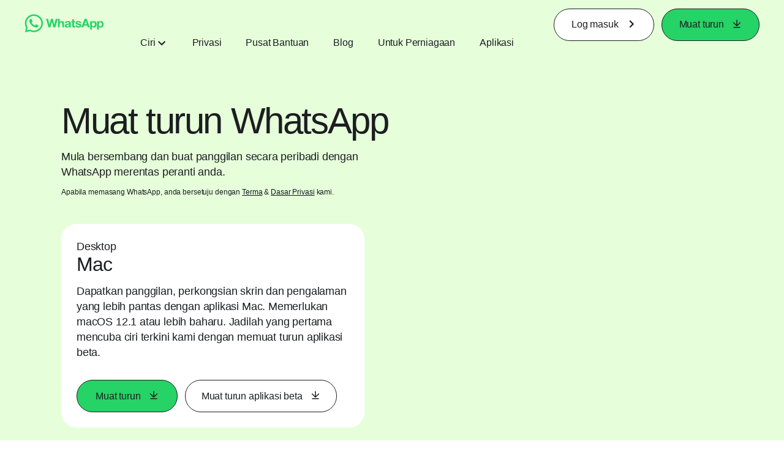

--- FILE ---
content_type: text/html; charset="utf-8"
request_url: https://www.whatsapp.com/download/?l=en&lang=ms
body_size: 49538
content:
<!DOCTYPE html>
<html lang="ms" id="facebook" class="no_js">
<head><meta charset="utf-8" /><meta name="referrer" content="origin-when-crossorigin" id="meta_referrer" /><script nonce="4DOi1xzF">function envFlush(e){function t(t){for(var n in e)t[n]=e[n]}window.requireLazy?window.requireLazy(["Env"],t):(window.Env=window.Env||{},t(window.Env))}envFlush({"useTrustedTypes":false,"isTrustedTypesReportOnly":false,"ajaxpipe_token":"AXlqC9an642MGt0Om6M","stack_trace_limit":30,"timesliceBufferSize":5000,"show_invariant_decoder":false,"compat_iframe_token":"AUdWEajYhC7LVtiVk1m_WIP1FRs","isCQuick":false,"brsid":"7597112710383476467","promise_include_trace":false});</script><script nonce="4DOi1xzF">window.openDatabase&&(window.openDatabase=function(){throw new Error});</script><script nonce="4DOi1xzF">_btldr={};</script><script nonce="4DOi1xzF">(function(){function e(e){return e.parentElement!==document.body&&e.parentElement!==document.head}function t(e){var t;return e.nodeName==="SCRIPT"||e.nodeName==="LINK"&&((t=n(e))==null?void 0:t.asyncCss)}function n(e){return e.dataset instanceof window.DOMStringMap?e.dataset:null}function r(r){var o;try{if(r.nodeType!==Node.ELEMENT_NODE)return}catch(e){return}if(!(e(r)||!t(r))){var a=(o=n(r))==null?void 0:o.bootloaderHash;if(a!=null&&a!==""){var i=null,l=function(){window._btldr[a]=1,i==null||i()};i=function(){r.removeEventListener("load",l),r.removeEventListener("error",l)},r.addEventListener("load",l),r.addEventListener("error",l)}}}Array.from(document.querySelectorAll('script,link[data-async-css="1"]')).forEach(function(e){return r(e)});var o=new MutationObserver(function(e,t){e.forEach(function(e){e.type==="childList"&&Array.from(e.addedNodes).forEach(function(e){r(e)})})});o.observe(document.getElementsByTagName("html")[0],{attributes:!1,childList:!0,subtree:!0})})();</script><style nonce="4DOi1xzF"></style><script nonce="4DOi1xzF">__DEV__=0;</script><noscript><meta http-equiv="refresh" content="0; URL=/download/?l=en&amp;lang=ms&amp;_fb_noscript=1" /></noscript><title id="pageTitle">Muat turun WhatsApp</title><meta name="bingbot" content="noarchive" /><link rel="canonical" href="https://www.whatsapp.com/download?lang=ms" /><link rel="alternate" hreflang="x-default" href="https://www.whatsapp.com/download" /><link rel="alternate" hreflang="af" href="https://www.whatsapp.com/download?lang=af" /><link rel="alternate" hreflang="ar" href="https://www.whatsapp.com/download?lang=ar" /><link rel="alternate" hreflang="az" href="https://www.whatsapp.com/download?lang=az" /><link rel="alternate" hreflang="bg" href="https://www.whatsapp.com/download?lang=bg" /><link rel="alternate" hreflang="bn" href="https://www.whatsapp.com/download?lang=bn" /><link rel="alternate" hreflang="ca" href="https://www.whatsapp.com/download?lang=ca" /><link rel="alternate" hreflang="cs" href="https://www.whatsapp.com/download?lang=cs" /><link rel="alternate" hreflang="da" href="https://www.whatsapp.com/download?lang=da" /><link rel="alternate" hreflang="de" href="https://www.whatsapp.com/download?lang=de" /><link rel="alternate" hreflang="el" href="https://www.whatsapp.com/download?lang=el" /><link rel="alternate" hreflang="en" href="https://www.whatsapp.com/download" /><link rel="alternate" hreflang="es" href="https://www.whatsapp.com/download?lang=es" /><link rel="alternate" hreflang="et" href="https://www.whatsapp.com/download?lang=et" /><link rel="alternate" hreflang="fa" href="https://www.whatsapp.com/download?lang=fa" /><link rel="alternate" hreflang="fi" href="https://www.whatsapp.com/download?lang=fi" /><link rel="alternate" hreflang="fr" href="https://www.whatsapp.com/download?lang=fr" /><link rel="alternate" hreflang="ga" href="https://www.whatsapp.com/download?lang=ga" /><link rel="alternate" hreflang="gu" href="https://www.whatsapp.com/download?lang=gu" /><link rel="alternate" hreflang="he" href="https://www.whatsapp.com/download?lang=he" /><link rel="alternate" hreflang="hi" href="https://www.whatsapp.com/download?lang=hi" /><link rel="alternate" hreflang="hr" href="https://www.whatsapp.com/download?lang=hr" /><link rel="alternate" hreflang="hu" href="https://www.whatsapp.com/download?lang=hu" /><link rel="alternate" hreflang="id" href="https://www.whatsapp.com/download?lang=id" /><link rel="alternate" hreflang="it" href="https://www.whatsapp.com/download?lang=it" /><link rel="alternate" hreflang="ja" href="https://www.whatsapp.com/download?lang=ja" /><link rel="alternate" hreflang="kk" href="https://www.whatsapp.com/download?lang=kk" /><link rel="alternate" hreflang="kn" href="https://www.whatsapp.com/download?lang=kn" /><link rel="alternate" hreflang="ko" href="https://www.whatsapp.com/download?lang=ko" /><link rel="alternate" hreflang="lt" href="https://www.whatsapp.com/download?lang=lt" /><link rel="alternate" hreflang="lv" href="https://www.whatsapp.com/download?lang=lv" /><link rel="alternate" hreflang="mk" href="https://www.whatsapp.com/download?lang=mk" /><link rel="alternate" hreflang="ml" href="https://www.whatsapp.com/download?lang=ml" /><link rel="alternate" hreflang="mr" href="https://www.whatsapp.com/download?lang=mr" /><link rel="alternate" hreflang="ms" href="https://www.whatsapp.com/download?lang=ms" /><link rel="alternate" hreflang="nb" href="https://www.whatsapp.com/download?lang=nb" /><link rel="alternate" hreflang="nl" href="https://www.whatsapp.com/download?lang=nl" /><link rel="alternate" hreflang="pa" href="https://www.whatsapp.com/download?lang=pa" /><link rel="alternate" hreflang="pl" href="https://www.whatsapp.com/download?lang=pl" /><link rel="alternate" hreflang="pt" href="https://www.whatsapp.com/download?lang=pt" /><link rel="alternate" hreflang="pt-pt" href="https://www.whatsapp.com/download?lang=pt-pt" /><link rel="alternate" hreflang="ro" href="https://www.whatsapp.com/download?lang=ro" /><link rel="alternate" hreflang="ru" href="https://www.whatsapp.com/download?lang=ru" /><link rel="alternate" hreflang="sk" href="https://www.whatsapp.com/download?lang=sk" /><link rel="alternate" hreflang="sl" href="https://www.whatsapp.com/download?lang=sl" /><link rel="alternate" hreflang="sq" href="https://www.whatsapp.com/download?lang=sq" /><link rel="alternate" hreflang="sr" href="https://www.whatsapp.com/download?lang=sr" /><link rel="alternate" hreflang="sv" href="https://www.whatsapp.com/download?lang=sv" /><link rel="alternate" hreflang="sw" href="https://www.whatsapp.com/download?lang=sw" /><link rel="alternate" hreflang="ta" href="https://www.whatsapp.com/download?lang=ta" /><link rel="alternate" hreflang="te" href="https://www.whatsapp.com/download?lang=te" /><link rel="alternate" hreflang="th" href="https://www.whatsapp.com/download?lang=th" /><link rel="alternate" hreflang="fil" href="https://www.whatsapp.com/download?lang=fil" /><link rel="alternate" hreflang="tr" href="https://www.whatsapp.com/download?lang=tr" /><link rel="alternate" hreflang="uk" href="https://www.whatsapp.com/download?lang=uk" /><link rel="alternate" hreflang="ur" href="https://www.whatsapp.com/download?lang=ur" /><link rel="alternate" hreflang="uz" href="https://www.whatsapp.com/download?lang=uz" /><link rel="alternate" hreflang="vi" href="https://www.whatsapp.com/download?lang=vi" /><link rel="alternate" hreflang="zh" href="https://www.whatsapp.com/download?lang=zh" /><link rel="alternate" hreflang="zh-hk" href="https://www.whatsapp.com/download?lang=zh-hk" /><link rel="alternate" hreflang="zh-tw" href="https://www.whatsapp.com/download?lang=zh-tw" /><meta name="viewport" content="width=device-width, initial-scale=1" /><meta name="apple-mobile-web-app-capable" content="yes" /><meta name="description" content="Muat turun WhatsApp pada peranti mudah alih, tablet atau desktop anda dan kekal berhubung dengan pemesejan dan panggilan persendirian yang boleh dipercayai. Tersedia pada Android, iOS, Mac dan Windows." /><meta name="keywords" /><meta property="og:title" content="Muat turun WhatsApp" /><meta property="og:image" content="https://static.whatsapp.net/rsrc.php/v4/yd/r/1kqYbgBsNIE.png" /><meta property="og:site_name" content="WhatsApp.com" /><meta property="og:description" content="Muat turun WhatsApp pada peranti mudah alih, tablet atau desktop anda dan kekal berhubung dengan pemesejan dan panggilan persendirian yang boleh dipercayai. Tersedia pada Android, iOS, Mac dan Windows." /><meta property="og:keywords" /><meta property="invite_link_type" /><meta property="invite_link_type_v2" /><meta name="mobile-web-app-capable" content="yes" /><link rel="manifest" href="/data/manifest.json" crossorigin="use-credentials" /><meta name="robots" content="index,follow,noodp" /><link rel="icon" href="https://static.whatsapp.net/rsrc.php/v4/yz/r/ujTY9i_Jhs1.png" /><link type="text/css" rel="stylesheet" href="https://static.whatsapp.net/rsrc.php/v5/yf/l/0,cross/kVqnnGSuZMa.css" data-bootloader-hash="vRp9yOm" crossorigin="anonymous" />
<link type="text/css" rel="stylesheet" href="https://static.whatsapp.net/rsrc.php/v5/yA/l/0,cross/fVdFb9qcyoi.css" data-bootloader-hash="8NoB/lb" crossorigin="anonymous" />
<link type="text/css" rel="stylesheet" href="https://static.whatsapp.net/rsrc.php/v5/yO/l/0,cross/6YvJ07AS1dy.css" data-bootloader-hash="sRXYEyZ" crossorigin="anonymous" />
<link type="text/css" rel="stylesheet" href="https://static.whatsapp.net/rsrc.php/v5/yl/l/0,cross/SjWLFMg4AnL.css" data-bootloader-hash="h0aZ8Mz" crossorigin="anonymous" />
<link type="text/css" rel="stylesheet" href="https://static.whatsapp.net/rsrc.php/v5/yj/l/0,cross/6X60rRINTox.css" data-bootloader-hash="+o2hFkm" crossorigin="anonymous" />
<script src="https://static.whatsapp.net/rsrc.php/v4/y0/r/EnNEh-2_YLL.js" data-bootloader-hash="Faplt2a" crossorigin="anonymous"></script>
<script nonce="4DOi1xzF">requireLazy(["HasteSupportData"],function(m){m.handle({"clpData":{"6476":{"r":1000,"s":1},"1838142":{"r":1,"s":1},"1958484":{"r":1,"s":1},"1963303":{"r":1,"s":1},"1936894":{"r":1,"s":1},"1848815":{"r":10000,"s":1}},"gkxData":{"1174":{"result":false,"hash":null},"1221":{"result":false,"hash":null},"5163":{"result":false,"hash":null},"5415":{"result":false,"hash":null},"7742":{"result":false,"hash":null},"8068":{"result":false,"hash":null},"8869":{"result":false,"hash":null},"9063":{"result":false,"hash":null},"13382":{"result":false,"hash":null},"15745":{"result":false,"hash":null},"20935":{"result":false,"hash":null},"20936":{"result":false,"hash":null},"21043":{"result":false,"hash":null},"21116":{"result":false,"hash":null},"25572":{"result":false,"hash":null}},"justknobxData":{"1276":{"r":true},"2269":{"r":true},"3323":{"r":true},"3414":{"r":true}}})});requireLazy(["TimeSliceImpl","ServerJS"],function(TimeSlice,ServerJS){(new ServerJS()).handle({"define":[["cr:310",["RunWWW"],{"__rc":["RunWWW",null]},-1],["cr:1078",[],{"__rc":[null,null]},-1],["cr:1080",["unexpectedUseInComet"],{"__rc":["unexpectedUseInComet",null]},-1],["cr:1126",["TimeSliceImpl"],{"__rc":["TimeSliceImpl",null]},-1],["cr:3725",["clearTimeoutWWWOrMobile"],{"__rc":["clearTimeoutWWWOrMobile",null]},-1],["cr:4344",["setTimeoutWWWOrMobile"],{"__rc":["setTimeoutWWWOrMobile",null]},-1],["cr:6108",["CSS"],{"__rc":["CSS",null]},-1],["cr:6640",["PromiseImpl"],{"__rc":["PromiseImpl",null]},-1],["cr:7385",["clearIntervalWWW"],{"__rc":["clearIntervalWWW",null]},-1],["cr:7389",["setIntervalAcrossTransitionsWWW"],{"__rc":["setIntervalAcrossTransitionsWWW",null]},-1],["cr:7391",["setTimeoutAcrossTransitionsWWW"],{"__rc":["setTimeoutAcrossTransitionsWWW",null]},-1],["cr:8958",["FBJSON"],{"__rc":["FBJSON",null]},-1],["cr:8959",["DTSG"],{"__rc":["DTSG",null]},-1],["cr:8960",["DTSG_ASYNC"],{"__rc":["DTSG_ASYNC",null]},-1],["cr:696703",[],{"__rc":[null,null]},-1],["cr:135",["RunBlue"],{"__rc":["RunBlue",null]},-1],["cr:6669",["DataStore"],{"__rc":["DataStore",null]},-1],["URLFragmentPreludeConfig",[],{"hashtagRedirect":false,"fragBlacklist":["nonce","access_token","oauth_token","xs","checkpoint_data","code"]},137],["CookiePrivacySandboxConfig",[],{"is_affected_by_samesite_lax":false},7723],["CometPersistQueryParams",[],{"relative":{},"domain":{}},6231],["CookieDomain",[],{"domain":"whatsapp.com"},6421],["GetAsyncParamsExtraData",[],{"extra_data":{}},7511],["AdsManagerReadRegions",[],{"excluded_endpoints":["\/am_tabular","\/ad_limits_insights","\/ads_reporting","\/column_suggestions","\/customaudiences","\/insights","\/reporting","\/edit","\/adspixels"],"excluded_preloaders":["AdsPEInsightsEdgeDataLoaderPreloader","AdsPEInsightsEdgeSummaryDataLoaderPreloader","AdsPEInsightsColumnPresetDataLoaderPreloader","AdsReportBuilderBusinessViewReportPreloader","AdsReportBuilderAdAccountViewReportPreloader","AdsReportBuilderManageUnifiedReportsPreloader"]},7950],["BootloaderConfig",[],{"deferBootloads":false,"enableLoadingUnavailableResources":true,"enableRetryOnStuckResource":false,"immediatesBugFixKillswitch":true,"jsRetries":[200,500],"jsRetryAbortNum":2,"jsRetryAbortTime":5,"silentDups":true,"timeout":60000,"tieredLoadingFromTier":100,"hypStep4":false,"btCutoffIndex":96,"fastPathForAlreadyRequired":true,"csrOn":false,"nonce":"4DOi1xzF","shouldEnableProxyArgs":false,"translationRetries":[200,500],"translationRetryAbortNum":3,"translationRetryAbortTime":50},329],["CSSLoaderConfig",[],{"timeout":5000,"loadEventSupported":true},619],["CookieCoreConfig",[],{"dpr":{"t":604800,"s":"None"},"locale":{"t":604800,"s":"Lax"},"wa_lang_pref":{"t":604800,"s":"None"},"wa_web_lang_pref":{"t":2419200,"s":"Lax"}},2104],["CurrentUserInitialData",[],{"ACCOUNT_ID":"0","USER_ID":"0","NAME":"","SHORT_NAME":null,"IS_BUSINESS_PERSON_ACCOUNT":false,"HAS_SECONDARY_BUSINESS_PERSON":false,"IS_FACEBOOK_WORK_ACCOUNT":false,"IS_INSTAGRAM_BUSINESS_PERSON":false,"IS_WABA_BUSINESS_PERSON":false,"IS_MESSENGER_ONLY_USER":false,"IS_DEACTIVATED_ALLOWED_ON_MESSENGER":false,"IS_MESSENGER_CALL_GUEST_USER":false,"IS_WORK_MESSENGER_CALL_GUEST_USER":false,"IS_WORKROOMS_USER":false,"APP_ID":"256281040558","IS_BUSINESS_DOMAIN":false},270],["ServerNonce",[],{"ServerNonce":"3Qcku4nJKAWiqFME-JBf9-"},141],["SiteData",[],{"server_revision":1032161662,"client_revision":1032161662,"push_phase":"C3","pkg_cohort":"BP:whatsapp_www_pkg","haste_session":"20472.BP:whatsapp_www_pkg.2.0...0","pr":2,"manifest_base_uri":"https:\/\/static.whatsapp.net","manifest_origin":null,"manifest_version_prefix":null,"be_one_ahead":false,"is_rtl":false,"is_experimental_tier":false,"is_jit_warmed_up":false,"hsi":"7597112710383476467","semr_host_bucket":"6","bl_hash_version":2,"comet_env":0,"wbloks_env":false,"ef_page":null,"compose_bootloads":false,"spin":0,"__spin_r":1032161662,"__spin_b":"trunk","__spin_t":1768840642,"vip":"157.240.229.60"},317],["SprinkleConfig",[],{"param_name":"jazoest","version":2,"should_randomize":false},2111],["UserAgentData",[],{"browserArchitecture":"32","browserFullVersion":"131.0.0.0","browserMinorVersion":0,"browserName":"Chrome","browserVersion":131,"deviceName":"Unknown","engineName":"Blink","engineVersion":"131.0.0.0","platformArchitecture":"32","platformName":"Mac OS X","platformVersion":"10.15","platformFullVersion":"10.15.7"},527],["PromiseUsePolyfillSetImmediateGK",[],{"www_always_use_polyfill_setimmediate":false},2190],["JSErrorLoggingConfig",[],{"appId":256281040558,"extra":[],"reportInterval":50,"sampleWeight":null,"sampleWeightKey":"__jssesw","projectBlocklist":[]},2776],["DataStoreConfig",[],{"expandoKey":"__FB_STORE","useExpando":true},2915],["CookieCoreLoggingConfig",[],{"maximumIgnorableStallMs":16.67,"sampleRate":9.7e-5,"sampleRateClassic":1.0e-10,"sampleRateFastStale":1.0e-8},3401],["ImmediateImplementationExperiments",[],{"prefer_message_channel":true},3419],["UriNeedRawQuerySVConfig",[],{"uris":["dms.netmng.com","doubleclick.net","r.msn.com","watchit.sky.com","graphite.instagram.com","www.kfc.co.th","learn.pantheon.io","www.landmarkshops.in","www.ncl.com","s0.wp.com","www.tatacliq.com","bs.serving-sys.com","kohls.com","lazada.co.th","xg4ken.com","technopark.ru","officedepot.com.mx","bestbuy.com.mx","booking.com","nibio.no","myworkdayjobs.com","united-united.com","gcc.gnu.org"]},3871],["InitialCookieConsent",[],{"deferCookies":false,"initialConsent":[1,2],"noCookies":false,"shouldShowCookieBanner":false,"shouldWaitForDeferredDatrCookie":false,"optedInIntegrations":[],"hasGranularThirdPartyCookieConsent":false,"exemptedIntegrations":["advertiser_hosted_pixel","airbus_sat","amazon_media","apps_for_office","arkose_captcha","aspnet_cdn","autodesk_fusion","bing_maps","bing_widget","boku_wallet","bootstrap","box","cardinal_centinel_api","chromecast_extensions","cloudflare_cdnjs","cloudflare_datatables","cloudflare_relay","conversions_api_gateway","demandbase_api","digitalglobe_maps_api","dlocal","dropbox","esri_sat","fastly_relay","gmg_pulse_embed_iframe","google_ads_conversions_tag","google_drive","google_fonts_legacy","google_hosted_libraries","google_oauth_api","google_oauth_api_v2","google_recaptcha","here_map_ext","hive_streaming_video","iproov","isptoolbox","jquery","js_delivr","kbank","mathjax","meshy","metacdn","microsoft_excel","microsoft_office_addin","microsoft_onedrive","microsoft_speech","microsoft_teams","mmi_tiles","oculus","open_street_map","paypal_billing_agreement","paypal_fastlane_sdk","paypal_oauth_api","payu","payu_india","plaid","platformized_adyen_checkout","plotly","pydata","razorpay","recruitics","rstudio","salesforce_lighting","shopify_app_bridge","stripe","team_center","tripshot","trustly_direct_debit_ach","turbo_gala","twilio_voice","unifier","unpkg","unsplash_api","unsplash_image_loading","vega","whatsapp_arkose_captcha","yoti_api","youtube_oembed_api"],"nonBlockingBannerPage":false,"consentRequiredForMetaPixel":false},4328],["BootloaderEndpointConfig",[],{"retryEnabled":false,"debugNoBatching":false,"maxBatchSize":-1,"endpointURI":"https:\/\/www.whatsapp.com\/ajax\/bootloader-endpoint\/","adsManagerReadRegions":false},5094],["ServerTimeData",[],{"serverTime":1768840642369,"timeOfRequestStart":1768840642331.9,"timeOfResponseStart":1768840642331.9},5943],["BigPipeExperiments",[],{"link_images_to_pagelets":false,"am_page_load_promise_timeout":false},907],["cr:7730",["getFbtResult"],{"__rc":["getFbtResult",null]},-1],["cr:8906",["goURIWWW"],{"__rc":["goURIWWW",null]},-1],["cr:925100",["RunBlue"],{"__rc":["RunBlue",null]},-1],["cr:7386",["clearTimeoutWWW"],{"__rc":["clearTimeoutWWW",null]},-1],["cr:7390",["setTimeoutWWW"],{"__rc":["setTimeoutWWW",null]},-1],["cr:1003267",["clearIntervalBlue"],{"__rc":["clearIntervalBlue",null]},-1],["cr:896462",["setIntervalAcrossTransitionsBlue"],{"__rc":["setIntervalAcrossTransitionsBlue",null]},-1],["cr:986633",["setTimeoutAcrossTransitionsBlue"],{"__rc":["setTimeoutAcrossTransitionsBlue",null]},-1],["IntlVariationHoldout",[],{"disable_variation":false},6533],["IntlNumberTypeProps",["IntlCLDRNumberType01"],{"module":{"__m":"IntlCLDRNumberType01"}},7027],["AsyncRequestConfig",[],{"retryOnNetworkError":"1","useFetchStreamAjaxPipeTransport":true},328],["DTSGInitialData",[],{},258],["IntlViewerContext",[],{"GENDER":3,"regionalLocale":null},772],["NumberFormatConfig",[],{"decimalSeparator":".","numberDelimiter":",","minDigitsForThousandsSeparator":4,"standardDecimalPatternInfo":{"primaryGroupSize":3,"secondaryGroupSize":3},"numberingSystemData":null},54],["SessionNameConfig",[],{"seed":"220z"},757],["ZeroCategoryHeader",[],{},1127],["ZeroRewriteRules",[],{"rewrite_rules":{},"whitelist":{"\/hr\/r":1,"\/hr\/p":1,"\/zero\/unsupported_browser\/":1,"\/zero\/policy\/optin":1,"\/zero\/optin\/write\/":1,"\/zero\/optin\/legal\/":1,"\/zero\/optin\/free\/":1,"\/about\/privacy\/":1,"\/about\/privacy\/update\/":1,"\/privacy\/explanation\/":1,"\/zero\/toggle\/welcome\/":1,"\/zero\/toggle\/nux\/":1,"\/zero\/toggle\/settings\/":1,"\/fup\/interstitial\/":1,"\/work\/landing":1,"\/work\/login\/":1,"\/work\/email\/":1,"\/ai.php":1,"\/js_dialog_resources\/dialog_descriptions_android.json":0,"\/connect\/jsdialog\/MPlatformAppInvitesJSDialog\/":0,"\/connect\/jsdialog\/MPlatformOAuthShimJSDialog\/":0,"\/connect\/jsdialog\/MPlatformLikeJSDialog\/":0,"\/qp\/interstitial\/":1,"\/qp\/action\/redirect\/":1,"\/qp\/action\/close\/":1,"\/zero\/support\/ineligible\/":1,"\/zero_balance_redirect\/":1,"\/zero_balance_redirect":1,"\/zero_balance_redirect\/l\/":1,"\/l.php":1,"\/lsr.php":1,"\/ajax\/dtsg\/":1,"\/checkpoint\/block\/":1,"\/exitdsite":1,"\/zero\/balance\/pixel\/":1,"\/zero\/balance\/":1,"\/zero\/balance\/carrier_landing\/":1,"\/zero\/flex\/logging\/":1,"\/tr":1,"\/tr\/":1,"\/sem_campaigns\/sem_pixel_test\/":1,"\/bookmarks\/flyout\/body\/":1,"\/zero\/subno\/":1,"\/confirmemail.php":1,"\/policies\/":1,"\/mobile\/internetdotorg\/classifier\/":1,"\/zero\/dogfooding":1,"\/xti.php":1,"\/zero\/fblite\/config\/":1,"\/hr\/zsh\/wc\/":1,"\/ajax\/bootloader-endpoint\/":1,"\/mobile\/zero\/carrier_page\/":1,"\/mobile\/zero\/carrier_page\/education_page\/":1,"\/mobile\/zero\/carrier_page\/feature_switch\/":1,"\/mobile\/zero\/carrier_page\/settings_page\/":1,"\/aloha_check_build":1,"\/upsell\/zbd\/softnudge\/":1,"\/mobile\/zero\/af_transition\/":1,"\/mobile\/zero\/af_transition\/action\/":1,"\/mobile\/zero\/freemium\/":1,"\/mobile\/zero\/freemium\/redirect\/":1,"\/mobile\/zero\/freemium\/zero_fup\/":1,"\/privacy\/policy\/":1,"\/privacy\/center\/":1,"\/data\/manifest\/":1,"\/cmon":1,"\/cmon\/":1,"\/zero\/minidt\/":1,"\/diagnostics":1,"\/diagnostics\/":1,"\/4oh4.php":1,"\/autologin.php":1,"\/birthday_help.php":1,"\/checkpoint\/":1,"\/contact-importer\/":1,"\/cr.php":1,"\/legal\/terms\/":1,"\/login.php":1,"\/login\/":1,"\/mobile\/account\/":1,"\/n\/":1,"\/remote_test_device\/":1,"\/upsell\/buy\/":1,"\/upsell\/buyconfirm\/":1,"\/upsell\/buyresult\/":1,"\/upsell\/promos\/":1,"\/upsell\/continue\/":1,"\/upsell\/h\/promos\/":1,"\/upsell\/loan\/learnmore\/":1,"\/upsell\/purchase\/":1,"\/upsell\/promos\/upgrade\/":1,"\/upsell\/buy_redirect\/":1,"\/upsell\/loan\/buyconfirm\/":1,"\/upsell\/loan\/buy\/":1,"\/upsell\/sms\/":1,"\/wap\/a\/channel\/reconnect.php":1,"\/wap\/a\/nux\/wizard\/nav.php":1,"\/wap\/appreg.php":1,"\/wap\/birthday_help.php":1,"\/wap\/c.php":1,"\/wap\/confirmemail.php":1,"\/wap\/cr.php":1,"\/wap\/login.php":1,"\/wap\/r.php":1,"\/zero\/datapolicy":1,"\/a\/timezone.php":1,"\/a\/bz":1,"\/bz\/reliability":1,"\/r.php":1,"\/mr\/":1,"\/reg\/":1,"\/registration\/log\/":1,"\/terms\/":1,"\/f123\/":1,"\/expert\/":1,"\/experts\/":1,"\/terms\/index.php":1,"\/terms.php":1,"\/srr\/":1,"\/msite\/redirect\/":1,"\/fbs\/pixel\/":1,"\/contactpoint\/preconfirmation\/":1,"\/contactpoint\/cliff\/":1,"\/contactpoint\/confirm\/submit\/":1,"\/contactpoint\/confirmed\/":1,"\/contactpoint\/login\/":1,"\/preconfirmation\/contactpoint_change\/":1,"\/help\/contact\/":1,"\/survey\/":1,"\/upsell\/loyaltytopup\/accept\/":1,"\/settings\/":1,"\/lite\/":1,"\/zero_status_update\/":1,"\/operator_store\/":1,"\/upsell\/":1,"\/wifiauth\/login\/":1}},1478],["DTSGInitData",[],{"token":"","async_get_token":""},3515],["WebDriverConfig",[],{"isTestRunning":false,"isJestE2ETestRun":false,"isXRequestConfigEnabled":false,"auxiliaryServiceInfo":{},"testPath":null,"originHost":null,"experiments":null},5332],["cr:8828",[],{"__rc":[null,null]},-1],["cr:1094907",[],{"__rc":[null,null]},-1],["cr:1183579",["InlineFbtResultImpl"],{"__rc":["InlineFbtResultImpl",null]},-1],["cr:806696",["clearTimeoutBlue"],{"__rc":["clearTimeoutBlue",null]},-1],["cr:807042",["setTimeoutBlue"],{"__rc":["setTimeoutBlue",null]},-1],["FbtResultGK",[],{"shouldReturnFbtResult":true,"inlineMode":"NO_INLINE"},876],["LSD",[],{"token":"AdH6-RYBihg"},323],["WebConnectionClassServerGuess",[],{"connectionClass":"UNKNOWN"},4705],["IntlPhonologicalRules",[],{"meta":{"\/_B\/":"([.,!?\\s]|^)","\/_E\/":"([.,!?\\s]|$)"},"patterns":{"\/\u0001(.*)('|&#039;)s\u0001(?:'|&#039;)s(.*)\/":"\u0001$1$2s\u0001$3","\/_\u0001([^\u0001]*)\u0001\/":"javascript"}},1496],["FbtQTOverrides",[],{"overrides":{"1_000b6572c6a3f7fe9312e5879dd2e75b":"You'll need to log in with Workplace to continue this video chat.","1_023ac1e3f0ce2980598584f26a784b9f":"Ignore messages","1_028dc427119e6bfbfcd5eb2dd83b2a9e":"View Page status","1_075684469438a60ae5f6813949e94a0d":"Get quote","1_0778dc4cf3fe167942881fecddd5dee2":"Learn more","1_08a3224cc0fd966f2bb0e780c51e6a0b":"New poll","1_0a090165a1d0654210eb444114aabd7c":"Switch between accounts","1_0b9af3d5b6a4de6cb2b17ad5a0beec3a":"Learn more","1_0d0b40d72cd2adc492a402e98e18896f":"Chat notifications","1_0ea6e742163878d88375800514788740":"Invite link","1_0ea7de82b669cced737b30875f15309a":"Local event from Facebook","1_0f008d2991187964d472eceaf9ba28d6":"Featured sticker packs","1_0f48efb82ce58bf43dec6a98dcadc874":"Add your new number","1_0f9fceeb2e66627d9e346dd24e0d6916":"Remove from channel","1_0fee0283487e0259495a07f9e315ad8f":"Your home in Messenger","1_1068c1352d8cbb8919cc2b4a0dbcd9f3":"Hide contact","1_10811a6ece4ca15b10dc22f89805a347":"Customize your chat with {short-name}.","1_117fb24f8ee951759e9435520cc71e70":"More options","1_1248a8548f1b43fd3d9fc77baf835a04":"Contacts only","1_1593f9d2cc4c63f196a61a70eff664cf":"Send to group","1_159aa796a642d08a85379ec9693d25c7":"Opt in","1_1736f6743cf12be3ffc46cd556357e96":"Book now","1_18b8ec487f180574ad865f168eeafa70":"Content not found","1_1905e45a72593e291dda8c774aa4caf4":"Invite people","1_1ac128eda299351dc18567e7a6f31be6":"Hide video","1_1b38f249fefb0fd5ef7912a1fe615d10":"Pinned location","1_1b59f7e84dba4c8754cf60d1bafa6ae5":"Shared stories","1_1cf36465e606a10ef2a48c5dee532085":"Great job, {user_name}!","1_1d36c6e7b1a07971c84821452f9dc407":"Ignore conversation","1_1d89beed629123cabeeea834c345a7fc":"Mute notifications","1_1f209b12cabbe35509c514220825d53b":"New story","1_209b3fb19e7c487ffe3bd85b2adac6db":"Try again","1_20cec0b4386ad8555f8b619ad2c2fb81":"Single pop","1_215afaeceab4d29970af2c11221f79e3":"Web visibility","1_226d5171b148e60fe004a4f3cc53a81b":"Delete group chat?","1_23f5a1596d301feaeb32b47f24dc73a0":"Join call","1_243d55bab0d83c72b2113bfd5ca2e194":"Membership questions","1_25589d7cb1db33911bf18252dbb5155c":"Message history in Inbox","1_2745ba03fa7b9c0f59c0797fb44da204":"Showing in chats","1_27f38b56fa58a394e2d89fbf7288747b":"New sender","1_28ea9e6140b5437477564e5b21353246":"Profile picture","1_2953f6f20942da4f0593b905a4db3d90":"See details","1_2af4c8cb4d30a1aaa744a75187d6b06d":"{number} invited by you","1_2b2898b200686215c54616553499fddf":"Unread messages","1_2b406f4727fff3df7dd970cac1c41536":"Messenger preview","1_2c2ff60e8d5edccadadf61f739b6d87b":"Report story","1_3002f3a3232973642407c2e3830c10f6":"Stop sharing location","1_30ed561a77bfcadb3b66d5960c2a9e05":"Photo reminders","1_313c1c8a5025b45c60712685f0d89c6c":"App visibility","1_33886f5d4a6ede055ec28ddf69251cc5":"Life events","1_3543833b8b31fbb1561d46f2c0b266a8":"Added with theme","1_366d38e456780d92844ab4b39ac1de78":"Not interested","1_37900af383a573c0337521bca05d7955":"Respond to event","1_37ebfbfd36c55a8366f7ba9d528cf7b3":"Chats you can create","1_39339bb4b3f3002e589625a820bf5c7a":"Learn more","1_3a9a1e192465754ec4427995fe1cffb4":"Buy and sell groups","1_3aa3f2c2971602310d482c632c086db8":"Chat hosts","1_3bc7a4f74be5e3dbfdc9b758fa779fff":"Chat plugin","1_3cee79cd9e136ffc84ccfc7082bef6c2":"{number_of_happening_now_events} happening now, {number_of_upcoming_events} upcoming","1_3e8fba90f69e371d19c5b4f79e3f0be7":"Buy and sell groups","1_3f4c233aac1d71d17bee559b932144d3":"See conversation","1_41446ff5d2de26a67626d2ba309c969b":"This video can't be sent","1_4151657ef8e7bc03ab8169e5dcb0d675":"Cancel request","1_41eadd6427237386cc04b60a8ab94a8b":"This chat will show as unread","1_46793f5529ff4a62f831cf9218082b7f":"Unread requests","1_46879d905028aaee9f7297d27c075b50":"See messages","1_46b9f298de3c041a464dbe8ff7f3d978":"Language settings","1_46c8d595559f4232c4a7fe113aac3093":"Get started","1_475781e5e945e3d217b563d6ccd51ecd":"Create prompt","1_489630491bec0288ae7c0bef88ff5ad9":"Show music picker","1_4ad1c9e7de7af0b7d1853ed6863469db":"Snooze for {number_of_hours} hours","1_4b56df30045efb8a5d21ec865d43ec1c":"Approved by you","1_4b9736a9d6cbeb6249b0704870ec383e":"No devices yet","1_4cf8fe13a0639e31c0d73b5aec3b8019":"Something went wrong","1_4d5c8cbda9ac3dfc82b483ecf952a53c":"Open Facebook app","1_4e75a018ef44c107750832d736fcce90":"Send details","1_4ee7496edd4dafc3c2b2a6225f1a6f69":"Nearby places","1_5009586cb3b7953608b1ccc56cb3e630":"See conversation?","1_50c0e7742a3eb3800f3c2fdd5bce8f3a":"Admins & moderators","1_531aa532255f18fbb4386d4ac4bf537d":"Search emoji","1_53e9c4c2a53662ab23979d6cd79d4417":"Stop sharing","1_5490d986c6908e35ac70ae79cca740fc":"Switch account","1_55c0717e522433cf319a51f6ed6d4d09":"No messages","1_55c2f7ac43fba60f684a0a0dfd01bb89":"Edit avatar","1_55e31911698e89d3b19d4c703079cdf2":"{content} Learn more","1_56d2098fc23416108de3ceae0fd6c158":"See link","1_599d20d959e0009397c73fb9edb426dd":"Private post","1_5af9abe8c5f4d9bcce27117d09ca6932":"Start call","1_5e86ca443695bbd6605bcd169ee35a74":"Group updates","1_5f0a4852946206863aa44a9ec3f87708":"Send to group","1_60a7a58934bd27cbaf2058b53ff745f6":"Leave game","1_60eb52f4ce4a109523fbfa8e90244331":"Live location","1_617aeb029449c78895903ece88034b31":"Show picture-in-picture","1_61cb9f934ffb6b5f8cc4cb95757125d4":"Invalid time","1_6315107c7594ac961c8dac9aabbb957a":"Add to her picture","1_64b1b9a14a334d3cce48f22f2b03e7c2":"Not now","1_6544e705bd98780c45018863ca564aa1":"Block messages","1_6582285731ad9288ac97889beeca82f3":"Avatar settings","1_66402d631b18879269b46a49f95a0a4e":"Noise suppression","1_6689492f38a51b5cb39982dd8a0e7f00":"Account details","1_678bfb1d36a580695ccbb699c8fd1bd2":"Logging in\u2026","1_6795cc13b37b3be61a143c35c9c65382":"Recently shared","1_6a9a0529abd169ff91b49b4022dbf5a5":"Buy and sell groups","1_6b124b9a53cd1299ad43ceef50dcd0e2":"Unread chats","1_6d2f04c835bd2e9e555649e2f121fd5f":"Introducing AI stickers","1_6dc5cc58c44e3791e14cdb69816e8a3f":"Product catalog terms","1_6ec9c14f5b6103937c24960c6ae37947":"SMS messages","1_7008293f762c6b49632496bd6aad21ff":"Suggested chats","1_70190249ea4fa344ffbe77fd48af796f":"Pause chat?","1_701d063f9d93574540e7a4aa27d2f86d":"Message reactions","1_7052e2f38bec805609d7986562d34ed0":"Your reactions","1_72920428a45b969c9dad788a656c323c":"Skip to details and actions","1_7341e8b3089e0af586ed3b9682c2b5cf":"View call","1_73761caf2fde503928bfdbd48c983136":"See conversation?","1_7808c5327cf430807c173fa11ac0cc26":"Learn more","1_7930f1b92ced21f16265c1ab07265964":"Chats you can join","1_7bf132b7beb84dbc96f9cc6a1caef3a3":"Last name","1_7c5789ad7c9455a96fa0b8d3edaf1dd0":"View profile","1_7e3e738782f1887fbcebca5e62902a72":"See group","1_7f626e74849fb5ad4a61825532fb6054":"Confirm your identity","1_801af62106d995c8b376a512e2146039":"Block messages","1_806d0518a4e1e599c196185438e2b79c":"Change image","1_83a0754dbad2db42dcbe0e8900e6b48a":"AI-assisted message","1_84698e2e6128e955605ddff2615c2771":"In transit","1_88b60e4824d116c36468b700b6287e2f":"Your location","1_8a1749bf031ab122983b76b370a86be3":"Learn more","1_8bc33223ef4caf9b437b812c2772d946":"Create poll","1_8c84ed97d7d84a31c72b1c75300a9461":"Delete chat?","1_8dea727922641bc0de681cb214274b2f":"View AR object","1_8e82c5b24398a0887342f439b66ce8c3":"{user}'s location","1_8ea29d4da797ad3ae8fa2b3626b2a50c":"Disabled chat","1_8ef9ffb962319c095470bb46de00beaa":"Current location","1_9025bb6bcf560d6de6cfd22af6eaec97":"All chats menu","1_9050fb0878cf1e782d24779cf780114c":"Recent calls","1_91d783db2fb886ee4801ae5e0a86e04c":"Channel admin","1_92255cd3d8f183d6dcb03b606a3445c2":"Recent searches","1_925dfeb7269a4b97e5035aede422151c":"Upload contacts","1_92b1a4d18dca5da9ac47d17733885fc2":"How to add friends on Messenger Kids","1_93183c880d14f092e5d9617d9a246a74":"Read receipts","1_939fba302a75b306e132ccb37e09a148":"Ignore group","1_944401d1748eeaa9a66e62241477695e":"View details","1_948415d2b551fa7c8b50376738732e5b":"Community members","1_9626d7ac31beaf24bbd48f4842bf4744":"{num_activities} activities","1_9645bee1f9dba4ee355d68df18cb1102":"Contact card","1_96cc0d1d8acdfbcc9fe4623a53183f99":"No more posts","1_983e4f9e7f9ecfdb8a2d0aa8247942de":"More conversations","1_99dd31ad1b3145dfb03b7b4b097f28d5":"Send current location","1_9ed1ff8f2501b81918e505f6e17fd362":"Send separately","1_a1195adc52046789d21a0ae117244224":"Creating poll","1_a12b852de26a50e5b6986edc7fa2705e":"Account created","1_a2ed1fddb5b17414f3b7941385713361":"Suggested people","1_a3d27f40032c3217f0934bcd46d52392":"Learn more","1_a3f05430c2d2c4a7949a503649a0941d":"4 things to know about your information","1_a4694c6ccbc990026015c70c944fe25e":"Cover photo","1_a64a04c8ea9a8cf38124918e78c71b60":"You've blocked this account.","1_a7a430455b6aaba0be1cf776314c8e70":"Learn more","1_a7e141af65d2cd2dc972d3c094d2ce4f":"Charge your Bluetooth keys regularly.","1_a8fd7153d9fbad9cece5913d6268813c":"Voice and video calling","1_a96a641ba1f4b43910fab6d1b55c9b17":"Not now","1_a9c08e1b18c1bceb358a7bf4a1aee0aa":"View profile","1_ab80b68f0048ce8515584d069d120405":"Submit a report","1_abd30739736c002c9a49c782066cbe86":"Save changes","1_add682c72addd3a0d8b6fcab3720aadc":"Turn on","1_aeb4b99dd7b73001a4f730b4a9120e04":"Try again","1_aec2472fe4a2eaccb817d6111a4c0d39":"Video call","1_af9c98d11efedfee4f1301601a67874a":"Double knock","1_afc0eae78aa06ac4e92bf98ac3a03177":"Ignore group","1_b0308bd1c93ff21594fabd353bda0a2a":"Red\/green","1_b14ffeb649c54cac70fe09d9f7780889":"Open sticker, emoji and GIF keyboard.","1_b22b6c4a8dd3ff71f35d007751cd87b0":"Get the Messenger app","1_b2cea7ff1ee86133589fc73e5f2f3f9d":"You can turn this off at any time in your Parent Dashboard.","1_b32cee1f96ea285d99c5ca73d4eb725f":"Date of birth","1_b3dd269103f0d9b89d9bdb677dbd8887":"Invalid link","1_b3ecf06a63fd5147cac3c083201ac7eb":"Data saver","1_b42224e77c208d4ee532f212f5fe7a47":"Learn more","1_b449f7098ace13c92ffc9bb9d5a5bb6f":"Live description (optional)","1_b45945f81d03ceaf6f9441f2eeeec891":"Contact us","1_b4c7d1e15b39ef2c3956027bb4d6cd11":"Placed on {date} \u00b7 Canceled","1_b6392edec7f022a20e9867eb0b24de7b":"Featured Facebook photos","1_b6f50b519cec90102cc5b62361a81288":"Mute notifications","1_b81d470fc8105e7a7896e7cffb0ceeed":"Add contact","1_b9143060878dce3a509e6bc2548b82f2":"Search for adults","1_b997548b5fdd3a2dee73c3392135d911":"{number} invited by you","1_ba4838bc3349d125cfb867715cada2f9":"Update build","1_bbc5d4c00b66cc87bd1e6f8ab51fc102":"Call with video","1_bbd9c674819da6d44ca09fa575180083":"Videos to send","1_bc1a68f2efbc9ac36f13fe05f5d65e51":"Unmute notifications","1_bc5ed53c58ed1544e3e014e9d7dee341":"Creating community","1_bf841bb55b37d0620ef1b2bea096b95f":"You waved at {$recipient}.","1_bfbf4cbd94a30fe78e2c6243fbaedb73":"No internet connection","1_bfef0efc933e18bc735d53351af694e0":"Photos to send","1_c174849dd6b0df72ce6c611bda774209":"Add option","1_c21bf170fea995d887a6b64c13639323":"Double pop","1_c6f4d12c2c30c1986800afdd50f373cd":"Preview chat","1_c794c37e69d7f325e9a433f02ba8790b":"Message requests","1_c8077b6c0597db47a0485bc0f32e9980":"Your avatar","1_c921177d0d05ed9c9b95487f15422056":"Delete channel","1_c94482ebd9b72b746183c50a4d4208d6":"Send a like","1_cb73b265ac209451363883bed772c9bb":"Play together","1_cc78ccf039dccf8d1dea818b85eab80d":"More people","1_cd6b327676433f7b3c3515f206c0b82a":"{phone_number} \u2022 Phone contact","1_cdc01fc97f5a6cf6ba07c7bcc4fe11e1":"Add question","1_cde9138094eb836637af973172431d53":"{name1} wants to add {lastPendingKifTargetName} as a friend","1_ce3d72055f43aaf90d886ab0017ca08c":"Recent articles","1_cef77356ede0b83cf0465641b0719a42":"Problem with Bluetooth or audio source","1_d29c32cd116f7833d1f496f064788d8c":"Report someone in this chat","1_d3e1e228c31890a4aba20db8d31fd323":"Notification control","1_d7bbd024b73557f1cf0914a38113498d":"Block messages","1_d8de8ea2ef707a7aace4a752b147d8f1":"Mark as read","1_d9f5379b09800045f33f218dc5408f64":"Welcome message","1_dbd60e7eb18c870f9603d90f44f244ab":"Group chats","1_dc6a01243c06b93a27cbe6c6d6c795f3":"Camera roll","1_dcabb4806e92c408bd735494ddd92a6c":"Draw a necklace","1_dee291c2ba2b66491a65be6138906278":"Hidden group","1_df45795d00cab7a89a5557f9a392a7b2":"You opened this chat from {Origin Domain}","1_df57e221cb0b224e5a0090f7dcef6677":"Forward limit reached","1_df848a5c2d023027ac455f8321243645":"Report buyer","1_e11f9f6dcd24ac5786c0eb8ff1851e1b":"Update information?","1_e12cc3ec2ab93b6916804e5e1f6a336f":"Add to story","1_e146ca287d980280ff6dabc5d32b2713":"Leave conversation?","1_e250ac43039a943db6bd1855c02f6c39":"Learn more","1_e27604669dde9743f8c4a735e650e5a6":"Thanks for being a superstar in this chat!","1_e57e0918dc3eb089646890b6bb915dc0":"Choose kids for {name1}, {name2} and {name count} others to chat with","1_e7861583dd9505c6c9a5dd36aca38d3b":"Unblock messages","1_e809c2825e3b050976f7ca22f1532032":"Faster messaging","1_e8d7d977b19c2aa1894496a663c986dc":"Blue\/yellow","1_ea8ff502404e09cf262e602989d843d8":"Go to recent chats","1_eceb9aa9398269f52436f1a1a7ee41b4":"Send to group","1_ee9abb17ff7ad017ae988a02f8f5beae":"Top friends","1_eec0e983014426e06f0c4077e7333275":"Unblock messages?","1_ef4b4300b7a1f0319566068f5568c938":"Updating poll","1_f165e0191456b0373edec046de3290d5":"Active now","1_f2010c43a90ee7c3b7d6d3cab66ef06e":"Social networking","1_f33ba2aba991e0820ccfef1ac81c4c14":"Recommended communities","1_f580546da084946da3d6f61e3cc636da":"Channel settings","1_f5d924ee511bdbc00c3dd05a10fe8260":"Please update your app","1_f816fc32554f392be8655ee6db8f7dd5":"Continue with PayPal","1_f90fb65f92ad8ac33f140b8be3c9eed1":"Invalid file format","1_f919ada00521135434fd084a87e64542":"Add photos","1_fa663c0ee32eeae58fd133765c35f905":"Learn more","1_fba7ed548a73364cce9a2ad6e168b798":"Audio call","1_fd3afb0fabe31263a19dac9f61fb0d4f":"Look up info","1_fd7ada49a7f6f2ab82454ec27b9c6725":"Couldn't remove message","1_fdf2eec743eaf4ee4b25a683f71525c6":"Add a profile picture","1_fe84ad51b794fd555ef027662cbb6f2e":"Event creation","1_ff1c542ee2c5bb59ee27ade5e7e52cb4":"Resume chats","1_ff6b115a8a131f9f1b4b8c9c80ec38d4":"For families","1_01f3beddbcd5491063fd7587b0785fd7":"Video call is full","1_0bb657a03fcace8be70ff1c092b35b62":"Forward limit reached","1_12213f25a4e94520a59b51c3d565edf1":"Date of birth","1_12d2f816058bda88b9f56cd9dedd5e16":"You can turn this off at any time in your Parent Dashboard.","1_138bdbd67af3b9c9d4cdd6c8cc8708a2":"Something went wrong","1_183c5e431133dafadb40a2627c25432d":"Something's wrong","1_1d0e61a46a120591d790f382f91f9c99":"Search for adults","1_23423f479668dd06c46036d8f37edf9a":"You opened this chat from {Origin Domain}","1_2882107be72d37df895b05e0573990a6":"Unblock messages?","1_2b99f4eb0d10fb2a590c91881bc93620":"Can't create duplicate account","1_2dfe4f010e821ffa89d9c4133df72506":"Problem with Bluetooth or audio source","1_2e510be3887bae0dd4d73733dffa6ec4":"{firstname1}, {firstname2} and {firstname3} are online","1_2e9405cf33a60079eba08f7433c66595":"Unable to connect your call","1_2feb150fdf16fe534e635fa1143a7508":"No devices yet","1_31426213a5556e794c313d21dbeceb6b":"Turn on","1_3bce071d20c866b7a915136c01c2a17f":"Remove from channel","1_3e252ef60c34f4c269a640aedaaf9a91":"Recent calls","1_4323029c4a9559df6910965a98e5f7ee":"Customize your chat with {short-name}.","1_441e2b39aa374ab1c0a622f1b6e7fc94":"Delete {Account Name}'s Messenger Kids account","1_4994c24b8d4dddbbef04db4ac77b8bcc":"Link privacy","1_49d7f78ceda6bf498723e714f09ab445":"Thanks for being a superstar in this chat!","1_5281d15cd9033cfae6f25bbfb95f2a84":"Add people","1_55329bd3473ce3a2df9059b20779a464":"My preview","1_55d8b31242e3dd713affa2d9c303ca18":"Open camera settings menu","1_57095066a5af6f37f159d7a7bcc474b4":"Settings > Add a new device","1_572460b539878eceb021da6f0ba4ad27":"Search in conversation","1_588c13ae9c29e4cad57ff0623473419b":"You can't message this group","1_59e4d389c284d58c6a7006f6b0562811":"Photo reminders","1_5a928f58cc901c2f036154287466ac52":"AI-assisted message","1_5af74bfaddbfdad2526294491119b1ac":"Call notifications","1_5b15ff8357f34309683c127f15840806":"Chat plugin","1_5b4abffee3f305389a50710f7d485df8":"Introducing AI stickers","1_5db467841ea204babe44c0bb4275c013":"Message sent","1_5dbfacce1399e2f5cb7a6380beba0d09":"This may take a moment...","1_67045d680945154400cf43a419e4ff9b":"Please update your app","1_6831028223b7159f4a16a762309aeda5":"Invite with a link","1_68667c64d4e948188b48f13c7b8324c0":"Open Facebook app","1_69b4fbe4cc084fbff4fcf68d2f9d5fed":"Charge your Bluetooth keys regularly.","1_6cd66115c7adbd7d8d450aaa8a5015d9":"Contact phone number","1_74630a0214a11fa5068b0655daafe2de":"Facebook user","1_752a4442f6eb09a9c79427caefd174c5":"4 things to know about your information","1_76f971d0cf5dc8a40e43aa6592bf6015":"{num_activities} activities","1_79cb46c945b63a0e9c8bd77518fd38f0":"Add a profile picture","1_7a4acef2efaf880fb516077a756bea63":"Image ID not returned.","1_8842669d806d74dfddee6ca515f2d8db":"Look up info","1_8c442034b2e9c1bcc394eb6907b1d510":"You'll need to log in with Workplace to continue this video chat.","1_92469592130a0e85a5e996fa12296099":"Account details","1_9dbc389a7657e7c498fe3cd2e8c903b9":"Messenger preview","1_a02773f3eb15c1a027aacc96b97f526f":"Invalid link","1_a2a5724aff5a7cca2d69a4e30e754431":"Open System Preferences, then use the Security & Privacy controls to grant Workplace Chat access to the camera and microphone. You may need to restart the app for the settings to be applied.","1_aa3f089a4051c1e5ed29b0473ecb462c":"Last name","1_aa408b4afeb14b97cfcc9915842b0b00":"Confirm your identity","1_aa542254b59b7d679b6fdb93590402d3":"Show picture-in-picture","1_b2fcaaf664421e83c164b2db208e6c2b":"Dance party","1_bac81400de6624c1e42b308333c30946":"Move to grid","1_beebce762afa64542777f56c09d80178":"How to add friends on Messenger Kids","1_c0a187c52a5eda47cc616d9da9d48264":"This lets you play Apple Music tracks, add tracks to your music library and more.","1_c0bf6a1e1c71e84db2d85d977ea0352c":"You asked to chat with {name1}.","1_c470052944bf04f16919dc993025b1f3":"Send separately","1_c65fba5a9f5914e3837eddb303417521":"Placed on {date} \u00b7 Canceled","1_c70d03f023ad810666fb2b89f962b34f":"Blue\/yellow","1_c995f1a5f939c822beefb3ff278bf59c":"Thanks for being a superstar in this chat!","1_cd4fecb8aead25c0effd4ac632f98755":"Cut over this chat to E2EE","1_d138dd68d66991762d0960a448c9dbf1":"Chat members","1_d2306e12f55ac0dad00099ff94a9ecce":"Install Workplace Chat audio sharing software?","1_d2abcef26824c99a9b7b66ebfd5b36a8":"Manage folders","1_d47fd6e064b6d1afcb5e5d3674dff1e2":"Start chatting","1_d757e02fa81fb3f8bb93135f107c6516":"Test speaker","1_db1d708e4daa1d62b46287504eae8acc":"This video can't be sent","1_df5b853bbb16433e2ce5f781de7d297b":"Squad hang","1_e4cad6566ee6fa7548d52ba7824506c0":"Remove address","1_e67d8767d558befbca8c04d5b99d91d9":"Draw a necklace","1_e811fc5925e4dcd78c046551cb24e889":"This chat will show as unread","1_ed32b0c87ff94ede7145d9b17ba192ba":"View {remainingCount} more photos","1_ee45d6f16d585bfe6cebb6800c4822d4":"Add to her picture","1_f5bffa9a6c448e63ca61155760dca5fd":"No messages","1_f6ffd6ae71c283f8aec7c7bc2cbfa289":"Open audio device selector menu","1_fc4f960e763c5eedcbf5c27cf0411d4b":"{name1} wants to add {lastPendingKifTargetName} as a friend","1_fe319617901612fc3c881e2d69ade21d":"Choose kids for {name1}, {name2} and {name count} others to chat with"}},551],["AnalyticsCoreData",[],{"device_id":"$^|AcaF-8JjBym0XCqTQyuKqZhFGpmw6eLGyO1Y6N8v64z9ndOo2WD7_eQo5xo3pvIRqDNXry5I_LFuBUc5_1ZB_kY|fd.AcZIA5eaIRoAcEXZDYrMGrHB366WodMBsO8kx-300OU-TmfeWzxyq6rMg5KfczkXiNyrxqdj7ki3ph8HAnOBwgL5","app_id":"256281040558","app_version":"1032.161.662.0 (1032161662)","enable_bladerunner":false,"enable_ack":true,"push_phase":"C3","enable_observer":false,"enable_cmcd_observer":false,"enable_dataloss_timer":false,"enable_fallback_for_br":true,"queue_activation_experiment":false,"max_delay_br_queue":60000,"max_delay_br_queue_immediate":3,"max_delay_br_init_not_complete":3000,"consents":{},"app_universe":1,"br_stateful_migration_on":true,"enable_non_fb_br_stateless_by_default":false,"use_falco_as_mutex_key":false,"is_intern":false},5237]],"require":[["markJSEnabled"],["URLFragmentPrelude"],["Primer"],["BigPipe"],["Bootloader"],["TimeSlice"],["AsyncRequest"],["ODS"],["FbtLogging"],["IntlQtEventFalcoEvent"],["RequireDeferredReference","unblock",[],[["AsyncRequest","ODS","FbtLogging","IntlQtEventFalcoEvent"],"sd"]],["RequireDeferredReference","unblock",[],[["AsyncRequest","ODS","FbtLogging","IntlQtEventFalcoEvent"],"css"]]]});});</script></head><body id="top-of-page" class="_2ywk _9sca _af-3 _aicw  ms chrome webkit mac x2 Locale_ms_MY" dir="ltr"><script type="text/javascript" nonce="4DOi1xzF">requireLazy(["bootstrapWebSession"],function(j){j(1768840642)})</script><div data-testid="whatsapp_www_full_page" class="_2ywh _li _9kh2" style="visibility: hidden"><div class="_2y_d _9rxy"><div class="_adhc"><a href="#content-wrapper" class="_aeal _asnw _9vcv" role="link" data-ms="&#123;&quot;creative&quot;:&quot;link&quot;&#125;" id="u_0_0_i8"><span class="_advp _aeam">Langkau untuk ke kandungan</span></a><header class="_af-2 _afwk" data-testid="whatsapp_www_header" id="u_0_1_mP"><div class="_afvx"><div class="_afvy"><div class="_af8g"><button class="_afvu _ain3 _9vcv" role="button" data-ms-clickable="true" data-ms="&#123;&quot;creative&quot;:&quot;link&quot;,&quot;creative_detail&quot;:&quot;Header_WhatsApp_MobileHamburgerMenu_Open&quot;&#125;" id="u_0_2_jR"><span class="_advp _aeam"><svg width="25" height="33" viewBox="0 0 25 33" fill="none" class="_aupm"><line x1="1.04297" y1="12.75" x2="23.543" y2="12.75" stroke="currentColor" stroke-width="1.5" stroke-linecap="round"></line><line x1="1.04297" y1="16.75" x2="23.543" y2="16.75" stroke="currentColor" stroke-width="1.5" stroke-linecap="round"></line><line x1="1.04297" y1="20.75" x2="23.543" y2="20.75" stroke="currentColor" stroke-width="1.5" stroke-linecap="round"></line></svg></span></button><nav class="_9t0g" id="u_0_3_vR"><button class="_9t0i _ain3 _9vcv" role="button" data-ms-clickable="true" data-ms="&#123;&quot;creative&quot;:&quot;link&quot;,&quot;creative_detail&quot;:&quot;Header_WhatsApp_MobileHamburgerMenu_Close&quot;&#125;" id="u_0_4_RE"><span class="_advp _aeam"><svg width="16" height="16" fill="none" class="_9s6z"><path fill-rule="evenodd" clip-rule="evenodd" d="M15.495 1.353L14.364.222 7.859 6.727 1.637.505.507 1.636l6.22 6.222-6.505 6.506 1.131 1.131L7.86 8.99l6.79 6.79 1.13-1.132-6.788-6.79 6.504-6.504z" fill="currentColor"></path></svg></span></button><svg width="101" height="22" viewBox="0 0 101 22" fill="none" role="image" aria-label="Logo WhatsApp" class="_af87 _9t0j" xmlns="http://www.w3.org/2000/svg"><g clip-path="url(#clip0_4057_1490)"><path d="M39.9672 12.7979H39.9378L38.0929 5.5H35.87L33.9867 12.7095H33.9563L32.2524 5.50442H29.8828L32.741 16.0887H35.1456L36.9442 8.8847H36.9747L38.8049 16.0887H41.1644L44.0632 5.50442H41.7342L39.9672 12.7979ZM51.3063 9.08484C51.079 8.80102 50.7793 8.58095 50.4375 8.44682C49.9861 8.28004 49.5057 8.20226 49.0236 8.21793C48.5915 8.22441 48.1667 8.32846 47.7824 8.52201C47.3438 8.73736 46.9802 9.07519 46.7375 9.49286H46.6923V5.50442H44.5484V16.0887H46.6923V12.0715C46.6923 11.2908 46.8232 10.7298 47.085 10.3885C47.3468 10.0472 47.7703 9.87693 48.3556 9.87766C48.869 9.87766 49.2278 10.0336 49.4287 10.3454C49.6295 10.6572 49.7311 11.1283 49.7311 11.7608V16.0887H51.875V11.3748C51.8783 10.9393 51.8352 10.5046 51.7464 10.0778C51.6766 9.71894 51.5263 9.37976 51.3063 9.08484ZM60.1528 14.3825V10.4018C60.1528 9.93664 60.0471 9.56326 59.8358 9.28166C59.6236 8.99813 59.3434 8.77025 59.0199 8.61822C58.6711 8.45612 58.2982 8.34902 57.9153 8.30086C57.5193 8.247 57.1201 8.21967 56.7203 8.21904C56.2857 8.21856 55.8522 8.26042 55.426 8.34399C55.0186 8.41981 54.6272 8.56262 54.2683 8.76639C53.9282 8.96066 53.6386 9.22935 53.422 9.55147C53.1859 9.92121 53.055 10.3461 53.0429 10.7822H55.1868C55.2274 10.3675 55.3696 10.0701 55.6111 9.89757C55.8526 9.72507 56.1911 9.62776 56.6154 9.62776C56.7947 9.62695 56.9738 9.63915 57.1513 9.66425C57.3063 9.68442 57.4555 9.7348 57.5903 9.81242C57.7178 9.88786 57.8223 9.99558 57.8927 10.1242C57.9759 10.2924 58.0147 10.4783 58.0055 10.665C58.0166 10.7571 58.0044 10.8505 57.9702 10.9371C57.936 11.0236 57.8807 11.1006 57.8092 11.1614C57.6386 11.2884 57.4412 11.3765 57.2315 11.4191C56.9581 11.4842 56.6801 11.529 56.3998 11.5529C56.0861 11.5831 55.7687 11.6225 55.4475 11.6712C55.1239 11.7211 54.8033 11.7883 54.4872 11.8724C54.1846 11.949 53.8978 12.0766 53.6398 12.2495C53.3869 12.4249 53.1793 12.6559 53.0339 12.924C52.8663 13.2578 52.786 13.6271 52.8003 13.9988C52.791 14.3503 52.8607 14.6995 53.0045 15.0216C53.1324 15.2994 53.3258 15.5435 53.5687 15.7337C53.8198 15.9259 54.1075 16.0669 54.415 16.1484C54.7549 16.2401 55.1062 16.2851 55.4588 16.2822C55.9401 16.2822 56.4188 16.2125 56.8794 16.0754C57.3398 15.9383 57.7567 15.6878 58.0902 15.3478C58.0997 15.4748 58.1174 15.6011 58.1432 15.726C58.1679 15.8488 58.2007 15.97 58.2414 16.0887H60.4191C60.2988 15.8687 60.2266 15.6265 60.207 15.3777C60.1677 15.0474 60.1496 14.715 60.1528 14.3825ZM58.0089 13.1219C58.0065 13.2807 57.9941 13.4391 57.9717 13.5963C57.9434 13.8029 57.874 14.002 57.7674 14.1823C57.6424 14.3885 57.4652 14.5595 57.2529 14.6788C57.022 14.8174 56.6943 14.8867 56.2701 14.8867C56.1027 14.8869 55.9358 14.8717 55.7713 14.8414C55.6214 14.8163 55.4778 14.7634 55.3482 14.6855C55.2266 14.6113 55.1272 14.5067 55.0604 14.3825C54.9857 14.2354 54.9492 14.0724 54.9544 13.9081C54.9482 13.7388 54.9847 13.5706 55.0604 13.4183C55.1284 13.2931 55.224 13.1843 55.3403 13.0998C55.4643 13.0116 55.6023 12.944 55.7488 12.8997C55.9047 12.8503 56.0638 12.8108 56.2249 12.7814C56.3964 12.7526 56.5635 12.7261 56.7383 12.7073C56.9132 12.6885 57.0769 12.6619 57.2303 12.6332C57.3789 12.6055 57.5255 12.5686 57.6693 12.5226C57.794 12.4848 57.9093 12.4219 58.0078 12.338L58.0089 13.1219ZM64.1642 6.12585H62.0203V8.42471H60.7136V9.83343H62.0135V14.3548C61.9994 14.677 62.0669 14.9976 62.2099 15.2881C62.3322 15.5183 62.5184 15.7099 62.747 15.841C62.9913 15.9752 63.2593 16.063 63.5369 16.0997C63.8495 16.145 64.1652 16.1672 64.4813 16.1661C64.6946 16.1661 64.9101 16.1661 65.1324 16.1517C65.3351 16.1442 65.5371 16.1242 65.7372 16.092V14.4577C65.6322 14.4794 65.526 14.4946 65.419 14.503C65.3062 14.513 65.1933 14.5185 65.0715 14.5185C64.7093 14.5185 64.4666 14.4577 64.3448 14.3394C64.2229 14.221 64.1642 13.9844 64.1642 13.6284V9.83343H65.7372V8.42471H64.1609L64.1642 6.12585ZM73.0412 12.7294C72.9004 12.489 72.7079 12.2815 72.477 12.1212C72.2347 11.9531 71.9686 11.8205 71.6872 11.7276C71.3904 11.6303 71.0846 11.5462 70.7721 11.4766C70.4595 11.4069 70.1729 11.3428 69.8806 11.2842C69.617 11.2322 69.3567 11.1653 69.1009 11.084C68.8998 11.0236 68.7128 10.9252 68.5503 10.7943C68.4816 10.7387 68.4267 10.6685 68.39 10.589C68.3532 10.5094 68.3355 10.4227 68.3381 10.3354C68.3301 10.2004 68.3717 10.067 68.4555 9.95949C68.535 9.86413 68.6363 9.78838 68.7511 9.73834C68.8738 9.68781 69.0035 9.65539 69.1359 9.64214C69.2672 9.63067 69.399 9.62588 69.5308 9.62776C69.8769 9.61913 70.2199 9.69274 70.5306 9.84228C70.8116 9.98492 70.9684 10.2591 70.9977 10.665H73.0401C73.0181 10.2476 72.8905 9.84215 72.6689 9.48512C72.4705 9.18134 72.2043 8.92573 71.8903 8.73764C71.5618 8.54356 71.2007 8.40804 70.824 8.33735C70.4187 8.25746 70.0063 8.21782 69.5929 8.21904C69.1766 8.21856 68.7611 8.25557 68.3517 8.32961C67.9689 8.39644 67.6006 8.52696 67.2628 8.71552C66.9424 8.89543 66.6743 9.15277 66.4842 9.46301C66.2738 9.83422 66.1719 10.2551 66.1897 10.6793C66.1801 10.9771 66.2534 11.2718 66.4018 11.5319C66.5429 11.7639 66.7358 11.9617 66.966 12.1102C67.2105 12.269 67.4763 12.3936 67.7559 12.4806C68.0527 12.5746 68.3584 12.6564 68.6699 12.725C69.2785 12.8405 69.8778 12.9994 70.4629 13.2004C70.8917 13.3575 71.1061 13.5945 71.1061 13.9114C71.1128 14.0773 71.0649 14.2409 70.9695 14.3781C70.8804 14.5001 70.7648 14.6013 70.631 14.6744C70.4897 14.7505 70.3376 14.8053 70.1797 14.837C70.0233 14.8713 69.8637 14.8891 69.7035 14.89C69.4973 14.8904 69.2918 14.8655 69.0919 14.8159C68.9051 14.7705 68.7282 14.6926 68.5695 14.5859C68.4172 14.4809 68.2904 14.3442 68.1982 14.1857C68.0989 14.006 68.0495 13.8039 68.0549 13.5996H66.0058C66.0079 14.0503 66.1304 14.4925 66.3612 14.8823C66.5702 15.2155 66.8548 15.4971 67.1928 15.705C67.5488 15.9187 67.9409 16.0684 68.3505 16.1473C68.7877 16.2371 69.2332 16.2819 69.6798 16.2811C70.1193 16.2815 70.5577 16.2393 70.9887 16.155C71.3942 16.0787 71.7815 15.9286 72.1306 15.7127C72.4906 15.4941 72.7842 15.1849 72.9808 14.8173C73.1775 14.4498 73.2701 14.0373 73.2489 13.6228C73.2589 13.3128 73.1862 13.0056 73.0379 12.7316L73.0412 12.7294ZM77.3054 5.50221L73.2229 16.0864H75.6117L76.4591 13.7301H80.4965L81.3123 16.0864H83.7789L79.7382 5.50442L77.3054 5.50221ZM77.0797 11.9952L78.4868 8.11178H78.5162L79.8781 11.9952H77.0797ZM91.1958 9.46301C90.901 9.08458 90.5236 8.77554 90.0911 8.5585C89.5984 8.32016 89.0539 8.20326 88.5046 8.21793C88.0449 8.2122 87.5897 8.3082 87.1731 8.49879C86.7585 8.6995 86.4132 9.01519 86.1801 9.40661H86.1497V8.42471H84.1073V18.7723H86.2512V15.141H86.2806C86.5324 15.5079 86.88 15.8019 87.2871 15.9925C87.7049 16.1874 88.1626 16.2865 88.6253 16.2822C89.1467 16.2919 89.6627 16.1781 90.1295 15.9504C90.5492 15.7399 90.9161 15.4408 91.2037 15.0747C91.4968 14.6981 91.715 14.2709 91.8469 13.8152C91.9883 13.3336 92.0593 12.8347 92.0579 12.3335C92.0596 11.8051 91.9886 11.2788 91.8469 10.7689C91.7168 10.2969 91.4958 9.85367 91.1958 9.46301ZM89.8203 13.1839C89.7669 13.4585 89.6617 13.7211 89.51 13.9579C89.2538 14.3106 88.8755 14.56 88.4456 14.6597C88.0157 14.7594 87.5634 14.7025 87.1731 14.4997C86.9377 14.3673 86.738 14.1815 86.5909 13.9579C86.4384 13.7207 86.331 13.4585 86.2738 13.1839C86.2078 12.8871 86.1749 12.5842 86.1756 12.2805C86.1746 11.9717 86.2045 11.6635 86.2648 11.3605C86.3191 11.0821 86.4246 10.8157 86.5762 10.5743C86.721 10.3486 86.9177 10.1593 87.1506 10.0214C87.4184 9.86766 87.725 9.79102 88.0352 9.80026C88.3403 9.7922 88.6415 9.86887 88.9041 10.0214C89.1398 10.1625 89.3391 10.3552 89.4863 10.5842C89.642 10.8274 89.7521 11.0959 89.8113 11.3771C89.8774 11.6746 89.9103 11.9782 89.9095 12.2827C89.9112 12.585 89.8829 12.8869 89.8248 13.1839H89.8203ZM100.406 10.7744C100.277 10.3003 100.056 9.85506 99.7546 9.46301C99.4602 9.08463 99.0831 8.77558 98.651 8.5585C98.1579 8.32033 97.613 8.20343 97.0634 8.21793C96.6041 8.21255 96.1494 8.30855 95.733 8.49879C95.3183 8.69981 94.9728 9.01539 94.7389 9.40661H94.7096V8.42471H92.6627V18.7723H94.8066V15.141H94.8371C95.0888 15.5076 95.4359 15.8016 95.8425 15.9925C96.2603 16.1874 96.718 16.2865 97.1808 16.2822C97.7024 16.2919 98.2188 16.1781 98.686 15.9504C99.1054 15.7398 99.4719 15.4407 99.7591 15.0747C100.052 14.6981 100.27 14.2709 100.402 13.8152C100.545 13.3337 100.616 12.8348 100.614 12.3335C100.618 11.8072 100.55 11.2827 100.41 10.7744H100.406ZM98.3746 13.1839C98.3217 13.4587 98.2165 13.7213 98.0643 13.9579C97.9058 14.1956 97.6894 14.3909 97.4345 14.5261C97.1797 14.6612 96.8945 14.732 96.6047 14.732C96.3149 14.732 96.0297 14.6612 95.7749 14.5261C95.5201 14.3909 95.3036 14.1956 95.1452 13.9579C94.9931 13.7205 94.8857 13.4584 94.8281 13.1839C94.7626 12.887 94.7297 12.5842 94.7299 12.2805C94.7293 11.9716 94.7595 11.6635 94.8202 11.3605C94.8787 11.0812 94.9888 10.8147 95.1452 10.5743C95.2906 10.3491 95.4872 10.1599 95.7195 10.0214C95.9873 9.86766 96.2939 9.79102 96.6042 9.80026C96.9093 9.79208 97.2105 9.86876 97.473 10.0214C97.7091 10.1625 97.9088 10.3551 98.0564 10.5842C98.2121 10.8274 98.3222 11.0959 98.3814 11.3771C98.4475 11.6746 98.4804 11.9782 98.4795 12.2827C98.4776 12.5854 98.4454 12.8872 98.3836 13.1839H98.3746Z" fill="currentColor"></path><path d="M25.9306 10.5046C25.8259 7.69499 24.6176 5.0336 22.5581 3.07618C20.4986 1.11877 17.7471 0.0166645 14.8781 3.00753e-06H14.8239C12.8918 -0.00140293 10.9927 0.490142 9.31337 1.42627C7.63402 2.3624 6.23232 3.71085 5.24619 5.33895C4.26006 6.96705 3.72348 8.8187 3.68925 10.7117C3.65501 12.6047 4.12431 14.4738 5.05095 16.1351L4.067 21.9049C4.0654 21.9167 4.06639 21.9288 4.0699 21.9402C4.07342 21.9516 4.07937 21.9622 4.08738 21.9712C4.09539 21.9802 4.10526 21.9874 4.11634 21.9924C4.12742 21.9974 4.13945 22 4.15163 22H4.16856L9.99215 20.7306C11.4968 21.4385 13.1446 21.8059 14.8137 21.8054C14.9198 21.8054 15.0259 21.8054 15.1319 21.8054C16.6002 21.7643 18.0456 21.4387 19.3847 20.8474C20.7238 20.256 21.9302 19.4106 22.9342 18.36C23.9381 17.3093 24.7198 16.0742 25.2341 14.726C25.7484 13.3777 25.9851 11.943 25.9306 10.5046ZM15.0766 19.909C14.9886 19.909 14.9006 19.909 14.8137 19.909C13.3386 19.9108 11.8846 19.5649 10.5744 18.9006L10.2765 18.748L6.32716 19.6624L7.05609 15.747L6.88683 15.4661C6.07843 14.1155 5.64301 12.5818 5.62344 11.0161C5.60386 9.4504 6.00083 7.90671 6.77522 6.53707C7.54962 5.16743 8.67474 4.0191 10.0398 3.20516C11.4048 2.39123 12.9626 1.93977 14.5598 1.89526C14.6486 1.89526 14.7378 1.89526 14.8273 1.89526C17.2388 1.90226 19.551 2.83733 21.2657 4.49898C22.9803 6.16064 23.9603 8.41588 23.9943 10.7788C24.0283 13.1417 23.1138 15.4232 21.4476 17.1316C19.7815 18.84 17.4972 19.8386 15.0868 19.9123L15.0766 19.909Z" fill="currentColor"></path><path d="M10.946 5.6393C10.8086 5.64193 10.673 5.67157 10.5474 5.72646C10.4218 5.78135 10.3087 5.86038 10.2149 5.95887C9.94968 6.22535 9.20833 6.86669 9.16546 8.21349C9.12258 9.56029 10.0828 10.8927 10.2171 11.0796C10.3514 11.2665 12.053 14.1757 14.8559 15.3555C16.5033 16.051 17.2255 16.1705 17.6938 16.1705C17.8867 16.1705 18.0323 16.1506 18.1846 16.1417C18.698 16.1108 19.8569 15.5291 20.1097 14.8966C20.3624 14.2642 20.3793 13.7113 20.3128 13.6007C20.2462 13.4901 20.0634 13.4105 19.7881 13.269C19.5127 13.1274 18.1621 12.4198 17.9082 12.3202C17.814 12.2773 17.7127 12.2514 17.6092 12.2439C17.5417 12.2474 17.4761 12.2669 17.4181 12.3009C17.3601 12.3348 17.3114 12.382 17.2763 12.4386C17.0506 12.7139 16.5327 13.3121 16.3589 13.4846C16.3209 13.5275 16.2742 13.562 16.2217 13.586C16.1692 13.61 16.1122 13.6229 16.0542 13.6239C15.9475 13.6193 15.8431 13.5918 15.7484 13.5432C14.9303 13.2027 14.1844 12.7152 13.5492 12.1057C12.9558 11.5326 12.4523 10.8764 12.0552 10.1585C11.9018 9.87985 12.0552 9.73611 12.1952 9.60563C12.3351 9.47515 12.4852 9.29491 12.6296 9.139C12.7481 9.00582 12.8469 8.85692 12.923 8.6967C12.9624 8.62234 12.9823 8.53955 12.9809 8.45578C12.9795 8.37201 12.9569 8.28989 12.9151 8.21681C12.8485 8.07748 12.3509 6.70746 12.1173 6.1579C11.9277 5.68796 11.7021 5.67248 11.5046 5.6581C11.3421 5.64704 11.1559 5.64152 10.9697 5.63599H10.946" fill="currentColor"></path></g><defs><clipPath id="clip0_4057_1490"><rect width="100" height="22" fill="white" transform="translate(0.5)"></rect></clipPath></defs></svg><ul class="_9t0k"><li class="_9t0h"><a href="https://www.whatsapp.com/" class="_asnw _9vcv _9sep" aria-label="Halaman utama WhatsApp" role="link" data-ms="&#123;&quot;creative&quot;:&quot;header&quot;,&quot;creative_detail&quot;:&quot;Navigation_Home_Mobile_Link&quot;&#125;"><span class="_advp _aeam">Halaman Utama</span></a></li><li class="_9t0h"><a href="https://whatsapp.com/download" class="_asnw _9vcv _9sep" aria-label="Muat turun WhatsApp" role="link" data-ms="&#123;&quot;creative&quot;:&quot;header&quot;,&quot;creative_detail&quot;:&quot;Navigation_Apps_Mobile_Link&quot;&#125;"><span class="_advp _aeam">Aplikasi</span></a></li><li class="_9t0h"><div class="_9wm7 _aedf"><ul id="u_0_5_kD"><li class="_9wma _aj1w"><button class="_aily _9wm9" aria-expanded="false" aria-selected="false" data-ms-clickable="true" data-ms="&#123;&quot;creative&quot;:&quot;link&quot;,&quot;creative_detail&quot;:&quot;Navigation_Features_Mobile_Dropdown&quot;&#125;"><svg fill="currentColor" width="16" height="17" viewBox="0 0 16 17" xmlns="http://www.w3.org/2000/svg" class="_wauiIcon__plus _aede"><g clip-path="url(#clip0_1842_81860)"><path fill-rule="evenodd" clip-rule="evenodd" d="M16.002 8.50042C16.002 8.0862 15.6662 7.75042 15.252 7.75042L8.7514 7.75042L8.7514 1.25042C8.7514 0.836205 8.41562 0.500418 8.0014 0.500418C7.58719 0.500418 7.2514 0.836205 7.2514 1.25042L7.2514 7.75042L0.752014 7.75042C0.337801 7.75042 0.00201378 8.0862 0.00201363 8.50042C0.00201415 8.91463 0.337801 9.25042 0.752014 9.25042L7.2514 9.25042L7.2514 15.7504C7.2514 16.1646 7.58719 16.5004 8.0014 16.5004C8.41562 16.5004 8.7514 16.1646 8.7514 15.7504L8.7514 9.25042L15.252 9.25042C15.6662 9.25042 16.002 8.91463 16.002 8.50042Z" fill="#currentColor"></path></g><defs><clipPath id="clip0_1842_81860"><rect width="16" height="16" fill="white" transform="translate(0 0.5)"></rect></clipPath></defs></svg><svg width="17" height="18" viewBox="0 0 17 18" fill="none" class="_a83i _aedd"><line x1="1" y1="-1" x2="14.8802" y2="-1" transform="matrix(1 8.42937e-08 -0.0106489 0.999943 0.1604 9.80176)" stroke-width="2" stroke-linecap="round"></line></svg><h3 class="_9vd5 _ad_0 _aenu _9sc- _9t31 _9wm8">Ciri-ciri</h3></button><div class="_9wm6" aria-hidden="true" role="tabpanel"><div class="_9wn9"><a href="https://www.whatsapp.com/calling" class="_9vd5 _aens _afod" target="_self" role="link" data-ms="&#123;&quot;creative&quot;:&quot;link&quot;,&quot;creative_detail&quot;:&quot;NavigationDropdown_Calling_Mobile_Link&quot;&#125;"><span class="_afoi"><svg width="20" height="20" fill="none" xmlns="http://www.w3.org/2000/svg" class="_wauiIcon__globe-alt _afoj"><path d="M10 0C4.48 0 0 4.48 0 10s4.48 10 10 10 10-4.48 10-10S15.52 0 10 0ZM9 17.93c-3.95-.49-7-3.85-7-7.93 0-.62.08-1.21.21-1.79L7 13v1c0 1.1.9 2 2 2v1.93Zm6.9-2.54c-.26-.81-1-1.39-1.9-1.39h-1v-3c0-.55-.45-1-1-1H6V8h2c.55 0 1-.45 1-1V5h2c1.1 0 2-.9 2-2v-.41c2.93 1.19 5 4.06 5 7.41 0 2.08-.8 3.97-2.1 5.39Z" fill="currentColor"></path></svg></span><span><span class="_afog"><span class="_9vg3 _aj1b" style="">Panggilan</span></span><svg width="15" height="13" fill="none" class="_wauiIcon__arrow _agnt _aq31 _afok"><path fill-rule="evenodd" clip-rule="evenodd" d="M.31 6.432a.75.75 0 01.75-.75h10.932L8.387 2.076a.75.75 0 011.06-1.06l4.94 4.939a.75.75 0 01-.024 1.083.664.664 0 01-.022.024l-5.247 5.247a.75.75 0 11-1.06-1.061l4.065-4.066H1.061a.75.75 0 01-.75-.75z" fill="currentColor"></path></svg></span></a><a href="https://www.whatsapp.com/messaging" class="_9vd5 _aens _afod" target="_self" role="link" data-ms="&#123;&quot;creative&quot;:&quot;link&quot;,&quot;creative_detail&quot;:&quot;NavigationDropdown_Messaging_Mobile_Link&quot;&#125;"><span class="_afoi"><svg width="18" height="18" viewBox="0 0 18 18" fill="none" xmlns="http://www.w3.org/2000/svg" class="_wauiIcon__smileFace _afoj"><path d="M8.99149 0C4.02349 0 0.000488281 4.032 0.000488281 9C0.000488281 13.968 4.02349 18 8.99149 18C13.9685 18 18.0005 13.968 18.0005 9C18.0005 4.032 13.9685 0 8.99149 0ZM5.85049 5.4C6.59749 5.4 7.20049 6.003 7.20049 6.75C7.20049 7.497 6.59749 8.1 5.85049 8.1C5.10349 8.1 4.50049 7.497 4.50049 6.75C4.50049 6.003 5.10349 5.4 5.85049 5.4ZM13.2395 11.448C12.4205 13.203 10.8365 14.4 9.00049 14.4C7.16449 14.4 5.58049 13.203 4.76149 11.448C4.61749 11.151 4.83349 10.8 5.16649 10.8H12.8345C13.1675 10.8 13.3835 11.151 13.2395 11.448ZM12.1505 8.1C11.4035 8.1 10.8005 7.497 10.8005 6.75C10.8005 6.003 11.4035 5.4 12.1505 5.4C12.8975 5.4 13.5005 6.003 13.5005 6.75C13.5005 7.497 12.8975 8.1 12.1505 8.1Z" fill="currentColor"></path></svg></span><span><span class="_afog"><span class="_9vg3 _aj1b" style="">Pemesejan</span></span><svg width="15" height="13" fill="none" class="_wauiIcon__arrow _agnt _aq31 _afok"><path fill-rule="evenodd" clip-rule="evenodd" d="M.31 6.432a.75.75 0 01.75-.75h10.932L8.387 2.076a.75.75 0 011.06-1.06l4.94 4.939a.75.75 0 01-.024 1.083.664.664 0 01-.022.024l-5.247 5.247a.75.75 0 11-1.06-1.061l4.065-4.066H1.061a.75.75 0 01-.75-.75z" fill="currentColor"></path></svg></span></a><a href="https://www.whatsapp.com/groups" class="_9vd5 _aens _afod" target="_self" aria-label="Ciri kumpulan WhatsApp" role="link" data-ms="&#123;&quot;creative&quot;:&quot;link&quot;,&quot;creative_detail&quot;:&quot;NavigationDropdown_Groups_Mobile_Link&quot;&#125;"><span class="_afoi"><svg width="24" height="13" viewBox="0 0 24 13" fill="none" xmlns="http://www.w3.org/2000/svg" class="_wauiIcon__communities _afoj"><path d="M7.00049 5H5.00049V3C5.00049 2.45 4.55049 2 4.00049 2C3.45049 2 3.00049 2.45 3.00049 3V5H1.00049C0.450488 5 0.000488281 5.45 0.000488281 6C0.000488281 6.55 0.450488 7 1.00049 7H3.00049V9C3.00049 9.55 3.45049 10 4.00049 10C4.55049 10 5.00049 9.55 5.00049 9V7H7.00049C7.55049 7 8.00049 6.55 8.00049 6C8.00049 5.45 7.55049 5 7.00049 5ZM18.0005 6C19.6605 6 20.9905 4.66 20.9905 3C20.9905 1.34 19.6605 0 18.0005 0C17.6805 0 17.3705 0.0499999 17.0905 0.14C17.6605 0.95 17.9905 1.93 17.9905 3C17.9905 4.07 17.6505 5.04 17.0905 5.86C17.3705 5.95 17.6805 6 18.0005 6ZM13.0005 6C14.6605 6 15.9905 4.66 15.9905 3C15.9905 1.34 14.6605 0 13.0005 0C11.3405 0 10.0005 1.34 10.0005 3C10.0005 4.66 11.3405 6 13.0005 6ZM13.0005 8C11.0005 8 7.00049 9 7.00049 11V12C7.00049 12.55 7.45049 13 8.00049 13H18.0005C18.5505 13 19.0005 12.55 19.0005 12V11C19.0005 9 15.0005 8 13.0005 8ZM19.6205 8.16C20.4505 8.89 21.0005 9.82 21.0005 11V12.5C21.0005 12.67 20.9805 12.84 20.9505 13H23.5005C23.7805 13 24.0005 12.78 24.0005 12.5V11C24.0005 9.46 21.6305 8.51 19.6205 8.16Z" fill="currentColor"></path></svg></span><span><span class="_afog"><span class="_9vg3 _aj1b" style="">Kumpulan</span></span><svg width="15" height="13" fill="none" class="_wauiIcon__arrow _agnt _aq31 _afok"><path fill-rule="evenodd" clip-rule="evenodd" d="M.31 6.432a.75.75 0 01.75-.75h10.932L8.387 2.076a.75.75 0 011.06-1.06l4.94 4.939a.75.75 0 01-.024 1.083.664.664 0 01-.022.024l-5.247 5.247a.75.75 0 11-1.06-1.061l4.065-4.066H1.061a.75.75 0 01-.75-.75z" fill="currentColor"></path></svg></span></a><a href="https://www.whatsapp.com/status" class="_9vd5 _aens _afod" target="_self" role="link" data-ms="&#123;&quot;creative&quot;:&quot;link&quot;,&quot;creative_detail&quot;:&quot;NavigationDropdown_ShareYourEveryday_Mobile_Link&quot;&#125;"><span class="_afoi"><svg width="18" height="18" viewBox="0 0 18 18" fill="none" xmlns="http://www.w3.org/2000/svg" class="_wauiIcon__smileFace _afoj"><path d="M8.99149 0C4.02349 0 0.000488281 4.032 0.000488281 9C0.000488281 13.968 4.02349 18 8.99149 18C13.9685 18 18.0005 13.968 18.0005 9C18.0005 4.032 13.9685 0 8.99149 0ZM5.85049 5.4C6.59749 5.4 7.20049 6.003 7.20049 6.75C7.20049 7.497 6.59749 8.1 5.85049 8.1C5.10349 8.1 4.50049 7.497 4.50049 6.75C4.50049 6.003 5.10349 5.4 5.85049 5.4ZM13.2395 11.448C12.4205 13.203 10.8365 14.4 9.00049 14.4C7.16449 14.4 5.58049 13.203 4.76149 11.448C4.61749 11.151 4.83349 10.8 5.16649 10.8H12.8345C13.1675 10.8 13.3835 11.151 13.2395 11.448ZM12.1505 8.1C11.4035 8.1 10.8005 7.497 10.8005 6.75C10.8005 6.003 11.4035 5.4 12.1505 5.4C12.8975 5.4 13.5005 6.003 13.5005 6.75C13.5005 7.497 12.8975 8.1 12.1505 8.1Z" fill="currentColor"></path></svg></span><span><span class="_afog"><span class="_9vg3 _aj1b" style="">Status</span></span><svg width="15" height="13" fill="none" class="_wauiIcon__arrow _agnt _aq31 _afok"><path fill-rule="evenodd" clip-rule="evenodd" d="M.31 6.432a.75.75 0 01.75-.75h10.932L8.387 2.076a.75.75 0 011.06-1.06l4.94 4.939a.75.75 0 01-.024 1.083.664.664 0 01-.022.024l-5.247 5.247a.75.75 0 11-1.06-1.061l4.065-4.066H1.061a.75.75 0 01-.75-.75z" fill="currentColor"></path></svg></span></a><a href="https://www.whatsapp.com/channels" class="_9vd5 _aens _afod" target="_self" role="link" data-ms="&#123;&quot;creative&quot;:&quot;link&quot;,&quot;creative_detail&quot;:&quot;NavigationDropdown_Channels_Mobile_Link&quot;&#125;"><span class="_afoi"><svg width="20" height="19" viewBox="0 0 20 19" fill="none" xmlns="http://www.w3.org/2000/svg" class="_wauiIcon__connectivity _afoj"><path d="M9.99664 7.99726C8.89664 7.99726 7.99664 8.89726 7.99664 9.99726C7.99664 11.0973 8.89664 11.9973 9.99664 11.9973C11.0966 11.9973 11.9966 11.0973 11.9966 9.99726C11.9966 8.89726 11.0966 7.99726 9.99664 7.99726ZM15.9966 9.99726C15.9966 6.43726 12.8866 3.59726 9.24664 4.04726C6.62664 4.36726 4.46664 6.45726 4.06664 9.06726C3.73664 11.2173 4.55664 13.1773 5.99664 14.4673C6.47664 14.8973 7.22664 14.7973 7.55664 14.2373L7.56664 14.2273C7.80664 13.8073 7.70664 13.2973 7.34664 12.9673C6.31664 12.0373 5.75664 10.5973 6.12664 9.02726C6.45664 7.60726 7.60664 6.45726 9.02664 6.11726C11.6466 5.48726 13.9966 7.46726 13.9966 9.99726C13.9966 11.1773 13.4766 12.2273 12.6666 12.9573C12.3066 13.2773 12.1966 13.7973 12.4366 14.2173L12.4466 14.2273C12.7566 14.7573 13.4766 14.9173 13.9466 14.5073C15.1966 13.4073 15.9966 11.7973 15.9966 9.99726ZM8.82664 0.0672633C4.20664 0.587263 0.476636 4.39726 0.0466361 9.02726C-0.303364 12.7273 1.36664 16.0473 4.06664 18.0373C4.54664 18.3873 5.22664 18.2373 5.52664 17.7273C5.77664 17.2973 5.66664 16.7373 5.26664 16.4373C2.98664 14.7473 1.61664 11.8873 2.10664 8.73726C2.64664 5.23726 5.56664 2.44726 9.08664 2.05726C13.9066 1.50726 17.9966 5.27726 17.9966 9.99726C17.9966 12.6473 16.7066 14.9773 14.7266 16.4373C14.3266 16.7373 14.2166 17.2873 14.4666 17.7273C14.7666 18.2473 15.4466 18.3873 15.9266 18.0373C18.3966 16.2173 19.9966 13.2973 19.9966 9.99726C19.9966 4.08726 14.8666 -0.622737 8.82664 0.0672633Z" fill="currentColor"></path></svg></span><span><span class="_afog"><span class="_9vg3 _aj1b" style="">Saluran</span></span><svg width="15" height="13" fill="none" class="_wauiIcon__arrow _agnt _aq31 _afok"><path fill-rule="evenodd" clip-rule="evenodd" d="M.31 6.432a.75.75 0 01.75-.75h10.932L8.387 2.076a.75.75 0 011.06-1.06l4.94 4.939a.75.75 0 01-.024 1.083.664.664 0 01-.022.024l-5.247 5.247a.75.75 0 11-1.06-1.061l4.065-4.066H1.061a.75.75 0 01-.75-.75z" fill="currentColor"></path></svg></span></a><a href="https://www.whatsapp.com/meta-ai" class="_9vd5 _aens _afod" target="_self" role="link" data-ms="&#123;&quot;creative&quot;:&quot;link&quot;,&quot;creative_detail&quot;:&quot;NavigationDropdown_MetaAI_Mobile_Link&quot;&#125;"><span class="_afoi"><svg width="20" height="20" fill="none" xmlns="http://www.w3.org/2000/svg" class="_wauiIcon__globe-alt _afoj"><path d="M10 0C4.48 0 0 4.48 0 10s4.48 10 10 10 10-4.48 10-10S15.52 0 10 0ZM9 17.93c-3.95-.49-7-3.85-7-7.93 0-.62.08-1.21.21-1.79L7 13v1c0 1.1.9 2 2 2v1.93Zm6.9-2.54c-.26-.81-1-1.39-1.9-1.39h-1v-3c0-.55-.45-1-1-1H6V8h2c.55 0 1-.45 1-1V5h2c1.1 0 2-.9 2-2v-.41c2.93 1.19 5 4.06 5 7.41 0 2.08-.8 3.97-2.1 5.39Z" fill="currentColor"></path></svg></span><span><span class="_afog"><span class="_9vg3 _aj1b" style="">Meta AI</span></span><svg width="15" height="13" fill="none" class="_wauiIcon__arrow _agnt _aq31 _afok"><path fill-rule="evenodd" clip-rule="evenodd" d="M.31 6.432a.75.75 0 01.75-.75h10.932L8.387 2.076a.75.75 0 011.06-1.06l4.94 4.939a.75.75 0 01-.024 1.083.664.664 0 01-.022.024l-5.247 5.247a.75.75 0 11-1.06-1.061l4.065-4.066H1.061a.75.75 0 01-.75-.75z" fill="currentColor"></path></svg></span></a><a href="https://www.whatsapp.com/security" class="_9vd5 _aens _afod" target="_self" aria-label="Ciri keselamatan WhatsApp" role="link" data-ms="&#123;&quot;creative&quot;:&quot;link&quot;,&quot;creative_detail&quot;:&quot;NavigationDropdown_Security_Mobile_Link&quot;&#125;"><span class="_afoi"><svg width="16" height="21" viewBox="0 0 16 21" fill="none" xmlns="http://www.w3.org/2000/svg" class="_wauiIcon__privacy _afoj"><path d="M14 7H13V5C13 2.24 10.76 0 8 0C5.24 0 3 2.24 3 5V7H2C0.9 7 0 7.9 0 9V19C0 20.1 0.9 21 2 21H14C15.1 21 16 20.1 16 19V9C16 7.9 15.1 7 14 7ZM8 16C6.9 16 6 15.1 6 14C6 12.9 6.9 12 8 12C9.1 12 10 12.9 10 14C10 15.1 9.1 16 8 16ZM5 7V5C5 3.34 6.34 2 8 2C9.66 2 11 3.34 11 5V7H5Z" fill="currentColor"></path></svg></span><span><span class="_afog"><span class="_9vg3 _aj1b" style="">Keselamatan</span></span><svg width="15" height="13" fill="none" class="_wauiIcon__arrow _agnt _aq31 _afok"><path fill-rule="evenodd" clip-rule="evenodd" d="M.31 6.432a.75.75 0 01.75-.75h10.932L8.387 2.076a.75.75 0 011.06-1.06l4.94 4.939a.75.75 0 01-.024 1.083.664.664 0 01-.022.024l-5.247 5.247a.75.75 0 11-1.06-1.061l4.065-4.066H1.061a.75.75 0 01-.75-.75z" fill="currentColor"></path></svg></span></a></div></div></li></ul></div></li><li class="_9t0h"><a href="https://www.whatsapp.com/privacy" class="_asnw _9vcv _9sep" aria-label="Ciri privasi WhatsApp" role="link" data-ms="&#123;&quot;creative&quot;:&quot;header&quot;,&quot;creative_detail&quot;:&quot;Navigation_Privacy_Mobile_Link&quot;&#125;"><span class="_advp _aeam">Privasi</span></a></li><li class="_9t0h"><a href="https://faq.whatsapp.com/" class="_asnw _9vcv _9sep" aria-label="Halaman utama Pusat Bantuan WhatsApp" role="link" data-ms="&#123;&quot;creative&quot;:&quot;header&quot;,&quot;creative_detail&quot;:&quot;Navigation_HelpCenter_Mobile_Link&quot;&#125;"><span class="_advp _aeam">Pusat Bantuan</span></a></li><li class="_9t0h"><a href="https://blog.whatsapp.com/" class="_asnw _9vcv _9sep" aria-label="Blog WhatsApp untuk pengumuman terkini kami" role="link" data-ms="&#123;&quot;creative&quot;:&quot;header&quot;,&quot;creative_detail&quot;:&quot;Navigation_Blog_Mobile_Link&quot;&#125;"><span class="_advp _aeam">Blog</span></a></li><li class="_9t0h"><a href="https://business.whatsapp.com/" class="_asnw _9vcv _9sep" aria-label="Halaman Utama WhatsApp untuk Perniagaan" role="link" data-ms="&#123;&quot;creative&quot;:&quot;header&quot;,&quot;creative_detail&quot;:&quot;Navigation_ForBusiness_Mobile_Link&quot;&#125;"><span class="_advp _aeam">Untuk Perniagaan</span></a></li></ul><div class="_ag12"><div class="_9tar _9ta3 _9ta5 _9ta8 _9tau _ag14"><div class="_9vd6 _9t33 _9bir _9bj3 _9bhd _9v12 _9tau"><div class="_ag13"><div class="_asz5 hidden_elem" id="u_0_6_B3"><a href="https://web.whatsapp.com/desktop/mac_native/release/?configuration=Release" class="_aeo8 _9vcv _9u4o _a805 _9scc _9scs _9sep" aria-label="Muat turun WhatsApp secara terus pada peranti anda" role="link" data-ms="&#123;&quot;creative&quot;:&quot;header&quot;,&quot;creative_detail&quot;:&quot;MobileSubnav_MacOS_Download_Button&quot;&#125;"><span class="_advp _aeam">Muat turun</span><span><svg width="16" height="16" viewBox="0 0 16 16" fill="none" class="_wauiIcon__download-alternative _agnt _9u4c"><path fill-rule="evenodd" clip-rule="evenodd" d="M13.75 13.75C13.75 14.1642 13.4142 14.5 13 14.5L3 14.5C2.58579 14.5 2.25 14.1642 2.25 13.75C2.25 13.3358 2.58579 13 3 13L13 13C13.4142 13 13.75 13.3358 13.75 13.75Z" fill="currentColor"></path><path fill-rule="evenodd" clip-rule="evenodd" d="M8.7487 2C8.7487 1.58579 8.41291 1.25 7.9987 1.25C7.58448 1.25 7.2487 1.58579 7.2487 2L7.2487 9.53955L3.19233 5.51449C2.89831 5.22274 2.42344 5.22458 2.13168 5.5186C1.83993 5.81263 1.84177 6.2875 2.13579 6.57925L7.46912 11.8714C7.76154 12.1616 8.23325 12.1616 8.52567 11.8714L13.859 6.57926C14.153 6.2875 14.1549 5.81263 13.8631 5.5186C13.5714 5.22458 13.0965 5.22274 12.8025 5.51449L8.7487 9.53697L8.7487 2Z" fill="currentColor"></path></svg></span></a></div></div></div><div class="_9vd6 _9t33 _9bir _9bj3 _9bhd _9v12 _9tau"><div class="_ag1m"><a aria-label="pautan x" href="https://x.com/whatsapp" class="_afwh _adig _ao_2 _ad_c" role="link" data-ms="&#123;&quot;creative&quot;:&quot;link&quot;,&quot;creative_detail&quot;:&quot;Navigation_Twitter_Mobile_Button&quot;&#125;" target="_blank" rel="noreferrer" style="background-color:;border-color:;fill:;stroke:;"><svg viewBox="0 0 1200 1227" width="48" height="48" fill="none" xmlns="http://www.w3.org/2000/svg" class="_aghm _adid _arcp _afbl"><path d="M714.163 519.284L1160.89 0H1055.03L667.137 450.887L357.328 0H0L468.492 681.821L0 1226.37H105.866L515.491 750.218L842.672 1226.37H1200L714.137 519.284H714.163ZM569.165 687.828L521.697 619.934L144.011 79.6944H306.615L611.412 515.685L658.88 583.579L1055.08 1150.3H892.476L569.165 687.854V687.828Z" fill="currentColor"></path></svg></a><a aria-label="pautan youtube" href="https://www.youtube.com/channel/UCAuerig2N-RZWJT8x75V9yw" class="_afwh _adig _ao_2 _ad_c" role="link" data-ms="&#123;&quot;creative&quot;:&quot;link&quot;,&quot;creative_detail&quot;:&quot;Navigation_YouTube_Mobile_Button&quot;&#125;" target="_blank" rel="noreferrer" style="background-color:;border-color:;fill:;stroke:;"><svg width="23" height="16" viewBox="0 0 23 16" fill="none" xmlns="http://www.w3.org/2000/svg" class="_wauiIcon__youtube _adid _arcp _afbl"><path d="M22.0088 5.95168C22.0583 4.52034 21.7452 3.0997 21.0988 1.82168C20.6602 1.29728 20.0515 0.943393 19.3788 0.821683C16.5963 0.569209 13.8023 0.465727 11.0088 0.511683C8.22546 0.463642 5.44152 0.563783 2.66882 0.811683C2.12064 0.9114 1.61333 1.16853 1.20882 1.55168C0.308816 2.38168 0.208816 3.80168 0.108816 5.00168C-0.036272 7.15925 -0.036272 9.32412 0.108816 11.4817C0.137746 12.1571 0.23831 12.8275 0.408816 13.4817C0.529391 13.9867 0.773339 14.454 1.11882 14.8417C1.52608 15.2451 2.0452 15.5169 2.60882 15.6217C4.76473 15.8878 6.93703 15.9981 9.10882 15.9517C12.6088 16.0017 15.6788 15.9517 19.3088 15.6717C19.8863 15.5733 20.42 15.3012 20.8388 14.8917C21.1188 14.6116 21.3279 14.2688 21.4488 13.8917C21.8064 12.7943 21.9821 11.6458 21.9688 10.4917C22.0088 9.93168 22.0088 6.55168 22.0088 5.95168ZM8.74882 11.0917V4.90168L14.6688 8.01168C13.0088 8.93168 10.8188 9.97168 8.74882 11.0917Z" fill="currentColor"></path></svg></a><a aria-label="pautan Instagram" href="https://www.instagram.com/whatsapp/?hl=en" class="_afwh _adig _ao_2 _ad_c" role="link" data-ms="&#123;&quot;creative&quot;:&quot;link&quot;,&quot;creative_detail&quot;:&quot;Navigation_Instagram_Mobile_Button&quot;&#125;" target="_blank" style="background-color:;border-color:;fill:;stroke:;"><svg width="20" height="21" viewBox="0 0 20 21" fill="none" xmlns="http://www.w3.org/2000/svg" class="_wauiIcon__instagram _adid _arcp _afbl"><path d="M15.34 3.96C15.1027 3.96 14.8707 4.03038 14.6733 4.16224C14.476 4.29409 14.3222 4.48151 14.2313 4.70078C14.1405 4.92005 14.1168 5.16133 14.1631 5.39411C14.2094 5.62689 14.3236 5.84071 14.4915 6.00853C14.6593 6.17635 14.8731 6.29064 15.1059 6.33694C15.3387 6.38324 15.5799 6.35948 15.7992 6.26866C16.0185 6.17783 16.2059 6.02402 16.3378 5.82668C16.4696 5.62935 16.54 5.39734 16.54 5.16C16.54 4.84174 16.4136 4.53652 16.1885 4.31147C15.9635 4.08643 15.6583 3.96 15.34 3.96ZM19.94 6.38C19.9206 5.5503 19.7652 4.7294 19.48 3.95C19.2257 3.28313 18.83 2.67928 18.32 2.18C17.8248 1.66743 17.2196 1.27418 16.55 1.03C15.7727 0.736161 14.9508 0.57721 14.12 0.56C13.06 0.5 12.72 0.5 10 0.5C7.28 0.5 6.94 0.5 5.88 0.56C5.04915 0.57721 4.22734 0.736161 3.45 1.03C2.78168 1.27665 2.17693 1.66956 1.68 2.18C1.16743 2.67518 0.774176 3.28044 0.53 3.95C0.236161 4.72734 0.07721 5.54915 0.0599999 6.38C-5.58794e-08 7.44 0 7.78 0 10.5C0 13.22 -5.58794e-08 13.56 0.0599999 14.62C0.07721 15.4508 0.236161 16.2727 0.53 17.05C0.774176 17.7196 1.16743 18.3248 1.68 18.82C2.17693 19.3304 2.78168 19.7234 3.45 19.97C4.22734 20.2638 5.04915 20.4228 5.88 20.44C6.94 20.5 7.28 20.5 10 20.5C12.72 20.5 13.06 20.5 14.12 20.44C14.9508 20.4228 15.7727 20.2638 16.55 19.97C17.2196 19.7258 17.8248 19.3326 18.32 18.82C18.8322 18.3226 19.2283 17.7182 19.48 17.05C19.7652 16.2706 19.9206 15.4497 19.94 14.62C19.94 13.56 20 13.22 20 10.5C20 7.78 20 7.44 19.94 6.38ZM18.14 14.5C18.1327 15.1348 18.0178 15.7637 17.8 16.36C17.6403 16.7952 17.3839 17.1884 17.05 17.51C16.7256 17.8405 16.3332 18.0964 15.9 18.26C15.3037 18.4778 14.6748 18.5927 14.04 18.6C13.04 18.65 12.67 18.66 10.04 18.66C7.41 18.66 7.04 18.66 6.04 18.6C5.38089 18.6123 4.72459 18.5109 4.1 18.3C3.68578 18.1281 3.31136 17.8728 3 17.55C2.66809 17.2287 2.41484 16.8352 2.26 16.4C2.01586 15.7952 1.88044 15.1519 1.86 14.5C1.86 13.5 1.8 13.13 1.8 10.5C1.8 7.87 1.8 7.5 1.86 6.5C1.86448 5.85106 1.98295 5.20795 2.21 4.6C2.38605 4.17791 2.65627 3.80166 3 3.5C3.30381 3.15617 3.67929 2.8831 4.1 2.7C4.70955 2.48004 5.352 2.36508 6 2.36C7 2.36 7.37 2.3 10 2.3C12.63 2.3 13 2.3 14 2.36C14.6348 2.36728 15.2637 2.48225 15.86 2.7C16.3144 2.86865 16.7223 3.14285 17.05 3.5C17.3777 3.80718 17.6338 4.18273 17.8 4.6C18.0223 5.20893 18.1373 5.85178 18.14 6.5C18.19 7.5 18.2 7.87 18.2 10.5C18.2 13.13 18.19 13.5 18.14 14.5ZM10 5.37C8.98581 5.37198 7.99496 5.67453 7.15265 6.23942C6.31035 6.80431 5.65438 7.6062 5.26763 8.54375C4.88089 9.48131 4.78072 10.5125 4.97979 11.5069C5.17886 12.5014 5.66824 13.4145 6.38608 14.131C7.10392 14.8474 8.01801 15.335 9.01286 15.5321C10.0077 15.7293 11.0387 15.6271 11.9755 15.2385C12.9123 14.85 13.7129 14.1924 14.2761 13.349C14.8394 12.5056 15.14 11.5142 15.14 10.5C15.1413 9.8251 15.0092 9.15661 14.7512 8.53296C14.4933 7.90931 14.1146 7.34281 13.6369 6.86605C13.1592 6.38929 12.5919 6.01168 11.9678 5.75493C11.3436 5.49818 10.6749 5.36736 10 5.37ZM10 13.83C9.34139 13.83 8.69757 13.6347 8.14995 13.2688C7.60234 12.9029 7.17552 12.3828 6.92348 11.7743C6.67144 11.1659 6.6055 10.4963 6.73398 9.85035C6.86247 9.20439 7.17963 8.61104 7.64533 8.14533C8.11104 7.67963 8.70439 7.36247 9.35035 7.23398C9.99631 7.1055 10.6659 7.17144 11.2743 7.42348C11.8828 7.67552 12.4029 8.10234 12.7688 8.64995C13.1347 9.19757 13.33 9.84139 13.33 10.5C13.33 10.9373 13.2439 11.3703 13.0765 11.7743C12.9092 12.1784 12.6639 12.5454 12.3547 12.8547C12.0454 13.1639 11.6784 13.4092 11.2743 13.5765C10.8703 13.7439 10.4373 13.83 10 13.83Z" fill="currentColor"></path></svg></a><a aria-label="pautan facebook" href="https://www.facebook.com/profile.php?id=100064758844406" class="_afwh _adig _ao_2 _ad_c" role="link" data-ms="&#123;&quot;creative&quot;:&quot;link&quot;,&quot;creative_detail&quot;:&quot;Navigation_Facebook_Mobile_Button&quot;&#125;" target="_blank" style="background-color:;border-color:;fill:;stroke:;"><svg width="11" height="21" viewBox="0 0 11 21" fill="none" xmlns="http://www.w3.org/2000/svg" class="_wauiIcon__facebook-alt _adid _arcp _afbl"><path d="M8.51 3.82003H10.39V0.64003C9.47975 0.545377 8.56516 0.498646 7.65 0.50003C4.93 0.50003 3.07 2.16003 3.07 5.20003V7.82003H0V11.38H3.07V20.5H6.75V11.38H9.81L10.27 7.82003H6.75V5.55003C6.75 4.50003 7.03 3.82003 8.51 3.82003Z" fill="currentColor"></path></svg></a></div></div></div><div class="_9tar _9ta3 _9ta5 _9ta7 _9tau _ag1n"><div class="_9vd6 _9t33 _9bir _9biz _9bhj _9v12 _9taw"><div class="_ag1o"><a href="https://www.whatsapp.com/legal/" target="_blank" class="_asnw _9vcv _9sep" aria-label="Dasar perundangan WhatsApp" role="link" data-ms="&#123;&quot;creative&quot;:&quot;header&quot;,&quot;creative_detail&quot;:&quot;Navigation_TermsAndPrivacyPolicy_Mobile_Link&quot;&#125;"><span class="_advp _aeam">Terma &amp; Dasar Privasi</span></a>2026 © WhatsApp LLC</div></div><div class="_9vd6 _9t33 _9bir _9biz _9bhj _9ta9"><div class="_9tjq"><div class="_afoa"><select id="u_0_7_9L" class="_9tg0 _afo4 _afon _aqya" aria-label="Pilih bahasa pilihan anda" role="listbox" tabindex="0"><option class="_afo9" value="https://www.whatsapp.com/download?l=en&amp;lang=az">Azərbaycan</option><option class="_afo9" value="https://www.whatsapp.com/download?l=en&amp;lang=af">Afrikaans</option><option class="_afo9" value="https://www.whatsapp.com/download?l=en&amp;lang=id">Bahasa Indonesia</option><option class="_afo9" value="https://www.whatsapp.com/download?l=en&amp;lang=ms" selected="1">Melayu</option><option class="_afo9" value="https://www.whatsapp.com/download?l=en&amp;lang=ca">Català</option><option class="_afo9" value="https://www.whatsapp.com/download?l=en&amp;lang=cs">čeština</option><option class="_afo9" value="https://www.whatsapp.com/download?l=en&amp;lang=da">Dansk</option><option class="_afo9" value="https://www.whatsapp.com/download?l=en&amp;lang=de">Deutsch</option><option class="_afo9" value="https://www.whatsapp.com/download?l=en&amp;lang=et">Eesti</option><option class="_afo9" value="https://www.whatsapp.com/download?l=en&amp;lang=en">English</option><option class="_afo9" value="https://www.whatsapp.com/download?l=en&amp;lang=es">Español</option><option class="_afo9" value="https://www.whatsapp.com/download?l=en&amp;lang=fr">Français</option><option class="_afo9" value="https://www.whatsapp.com/download?l=en&amp;lang=ga">Gaeilge</option><option class="_afo9" value="https://www.whatsapp.com/download?l=en&amp;lang=hr">Hrvatski</option><option class="_afo9" value="https://www.whatsapp.com/download?l=en&amp;lang=it">Italiano</option><option class="_afo9" value="https://www.whatsapp.com/download?l=en&amp;lang=sw">Kiswahili</option><option class="_afo9" value="https://www.whatsapp.com/download?l=en&amp;lang=lv">Latviešu</option><option class="_afo9" value="https://www.whatsapp.com/download?l=en&amp;lang=lt">Lietuvių</option><option class="_afo9" value="https://www.whatsapp.com/download?l=en&amp;lang=hu">Magyar</option><option class="_afo9" value="https://www.whatsapp.com/download?l=en&amp;lang=nl">Nederlands</option><option class="_afo9" value="https://www.whatsapp.com/download?l=en&amp;lang=nb">Norsk bokmål</option><option class="_afo9" value="https://www.whatsapp.com/download?l=en&amp;lang=uz">O‘zbek</option><option class="_afo9" value="https://www.whatsapp.com/download?l=en&amp;lang=tl">Filipino</option><option class="_afo9" value="https://www.whatsapp.com/download?l=en&amp;lang=pl">Polski</option><option class="_afo9" value="https://www.whatsapp.com/download?l=en&amp;lang=pt">Português (Brasil)</option><option class="_afo9" value="https://www.whatsapp.com/download?l=en&amp;lang=pt-pt">Português (Portugal)</option><option class="_afo9" value="https://www.whatsapp.com/download?l=en&amp;lang=ro">Română</option><option class="_afo9" value="https://www.whatsapp.com/download?l=en&amp;lang=sq">Shqip</option><option class="_afo9" value="https://www.whatsapp.com/download?l=en&amp;lang=sk">Slovenčina</option><option class="_afo9" value="https://www.whatsapp.com/download?l=en&amp;lang=sl">Slovenščina</option><option class="_afo9" value="https://www.whatsapp.com/download?l=en&amp;lang=fi">Suomi</option><option class="_afo9" value="https://www.whatsapp.com/download?l=en&amp;lang=sv">Svenska</option><option class="_afo9" value="https://www.whatsapp.com/download?l=en&amp;lang=vi">Tiếng Việt</option><option class="_afo9" value="https://www.whatsapp.com/download?l=en&amp;lang=tr">Türkçe</option><option class="_afo9" value="https://www.whatsapp.com/download?l=en&amp;lang=el">Ελληνικά</option><option class="_afo9" value="https://www.whatsapp.com/download?l=en&amp;lang=bg">български</option><option class="_afo9" value="https://www.whatsapp.com/download?l=en&amp;lang=kk">қазақ тілі</option><option class="_afo9" value="https://www.whatsapp.com/download?l=en&amp;lang=mk">македонски</option><option class="_afo9" value="https://www.whatsapp.com/download?l=en&amp;lang=ru">русский</option><option class="_afo9" value="https://www.whatsapp.com/download?l=en&amp;lang=sr">српски</option><option class="_afo9" value="https://www.whatsapp.com/download?l=en&amp;lang=uk">українська</option><option class="_afo9" value="https://www.whatsapp.com/download?l=en&amp;lang=he">עברית</option><option class="_afo9" value="https://www.whatsapp.com/download?l=en&amp;lang=ar">العربية</option><option class="_afo9" value="https://www.whatsapp.com/download?l=en&amp;lang=fa">فارسی</option><option class="_afo9" value="https://www.whatsapp.com/download?l=en&amp;lang=ur">اردو</option><option class="_afo9" value="https://www.whatsapp.com/download?l=en&amp;lang=bn">বাংলা</option><option class="_afo9" value="https://www.whatsapp.com/download?l=en&amp;lang=hi">हिन्दी</option><option class="_afo9" value="https://www.whatsapp.com/download?l=en&amp;lang=gu">ગુજરાતી</option><option class="_afo9" value="https://www.whatsapp.com/download?l=en&amp;lang=kn">ಕನ್ನಡ</option><option class="_afo9" value="https://www.whatsapp.com/download?l=en&amp;lang=mr">मराठी</option><option class="_afo9" value="https://www.whatsapp.com/download?l=en&amp;lang=pa">ਪੰਜਾਬੀ</option><option class="_afo9" value="https://www.whatsapp.com/download?l=en&amp;lang=ta">தமிழ்</option><option class="_afo9" value="https://www.whatsapp.com/download?l=en&amp;lang=te">తెలుగు</option><option class="_afo9" value="https://www.whatsapp.com/download?l=en&amp;lang=ml">മലയാളം</option><option class="_afo9" value="https://www.whatsapp.com/download?l=en&amp;lang=th">ไทย</option><option class="_afo9" value="https://www.whatsapp.com/download?l=en&amp;lang=zh">简体中文</option><option class="_afo9" value="https://www.whatsapp.com/download?l=en&amp;lang=zh-tw">繁體中文（台灣）</option><option class="_afo9" value="https://www.whatsapp.com/download?l=en&amp;lang=zh-hk">繁體中文（香港）</option><option class="_afo9" value="https://www.whatsapp.com/download?l=en&amp;lang=ja">日本語</option><option class="_afo9" value="https://www.whatsapp.com/download?l=en&amp;lang=ko">한국어</option></select><select id="u_0_8_V1" class="_9tg0 _afo4 _afoc" aria-label="Pilih bahasa pilihan anda" role="listbox" tabindex="0"><option class="_afo9" value="https://www.whatsapp.com/download?l=en&amp;lang=az">azərbaycan</option><option class="_afo9" value="https://www.whatsapp.com/download?l=en&amp;lang=af">Afrikaans</option><option class="_afo9" value="https://www.whatsapp.com/download?l=en&amp;lang=id">Bahasa Indonesia</option><option class="_afo9" value="https://www.whatsapp.com/download?l=en&amp;lang=ms" selected="1">Melayu</option><option class="_afo9" value="https://www.whatsapp.com/download?l=en&amp;lang=ca">català</option><option class="_afo9" value="https://www.whatsapp.com/download?l=en&amp;lang=cs">čeština</option><option class="_afo9" value="https://www.whatsapp.com/download?l=en&amp;lang=da">dansk</option><option class="_afo9" value="https://www.whatsapp.com/download?l=en&amp;lang=de">Deutsch</option><option class="_afo9" value="https://www.whatsapp.com/download?l=en&amp;lang=et">eesti</option><option class="_afo9" value="https://www.whatsapp.com/download?l=en&amp;lang=en">English</option><option class="_afo9" value="https://www.whatsapp.com/download?l=en&amp;lang=es">español</option><option class="_afo9" value="https://www.whatsapp.com/download?l=en&amp;lang=fr">français</option><option class="_afo9" value="https://www.whatsapp.com/download?l=en&amp;lang=ga">Gaeilge</option><option class="_afo9" value="https://www.whatsapp.com/download?l=en&amp;lang=hr">hrvatski</option><option class="_afo9" value="https://www.whatsapp.com/download?l=en&amp;lang=it">italiano</option><option class="_afo9" value="https://www.whatsapp.com/download?l=en&amp;lang=sw">Kiswahili</option><option class="_afo9" value="https://www.whatsapp.com/download?l=en&amp;lang=lv">latviešu</option><option class="_afo9" value="https://www.whatsapp.com/download?l=en&amp;lang=lt">lietuvių</option><option class="_afo9" value="https://www.whatsapp.com/download?l=en&amp;lang=hu">magyar</option><option class="_afo9" value="https://www.whatsapp.com/download?l=en&amp;lang=nl">Nederlands</option><option class="_afo9" value="https://www.whatsapp.com/download?l=en&amp;lang=nb">norsk bokmål</option><option class="_afo9" value="https://www.whatsapp.com/download?l=en&amp;lang=uz">o‘zbek</option><option class="_afo9" value="https://www.whatsapp.com/download?l=en&amp;lang=tl">Filipino</option><option class="_afo9" value="https://www.whatsapp.com/download?l=en&amp;lang=pl">polski</option><option class="_afo9" value="https://www.whatsapp.com/download?l=en&amp;lang=pt">Português (Brasil)</option><option class="_afo9" value="https://www.whatsapp.com/download?l=en&amp;lang=pt-pt">Português (Portugal)</option><option class="_afo9" value="https://www.whatsapp.com/download?l=en&amp;lang=ro">română</option><option class="_afo9" value="https://www.whatsapp.com/download?l=en&amp;lang=sq">shqip</option><option class="_afo9" value="https://www.whatsapp.com/download?l=en&amp;lang=sk">slovenčina</option><option class="_afo9" value="https://www.whatsapp.com/download?l=en&amp;lang=sl">slovenščina</option><option class="_afo9" value="https://www.whatsapp.com/download?l=en&amp;lang=fi">suomi</option><option class="_afo9" value="https://www.whatsapp.com/download?l=en&amp;lang=sv">svenska</option><option class="_afo9" value="https://www.whatsapp.com/download?l=en&amp;lang=vi">Tiếng Việt</option><option class="_afo9" value="https://www.whatsapp.com/download?l=en&amp;lang=tr">Türkçe</option><option class="_afo9" value="https://www.whatsapp.com/download?l=en&amp;lang=el">Ελληνικά</option><option class="_afo9" value="https://www.whatsapp.com/download?l=en&amp;lang=bg">български</option><option class="_afo9" value="https://www.whatsapp.com/download?l=en&amp;lang=kk">қазақ тілі</option><option class="_afo9" value="https://www.whatsapp.com/download?l=en&amp;lang=mk">македонски</option><option class="_afo9" value="https://www.whatsapp.com/download?l=en&amp;lang=ru">русский</option><option class="_afo9" value="https://www.whatsapp.com/download?l=en&amp;lang=sr">српски</option><option class="_afo9" value="https://www.whatsapp.com/download?l=en&amp;lang=uk">українська</option><option class="_afo9" value="https://www.whatsapp.com/download?l=en&amp;lang=he">עברית</option><option class="_afo9" value="https://www.whatsapp.com/download?l=en&amp;lang=ar">العربية</option><option class="_afo9" value="https://www.whatsapp.com/download?l=en&amp;lang=fa">فارسی</option><option class="_afo9" value="https://www.whatsapp.com/download?l=en&amp;lang=ur">اردو</option><option class="_afo9" value="https://www.whatsapp.com/download?l=en&amp;lang=bn">বাংলা</option><option class="_afo9" value="https://www.whatsapp.com/download?l=en&amp;lang=hi">हिन्दी</option><option class="_afo9" value="https://www.whatsapp.com/download?l=en&amp;lang=gu">ગુજરાતી</option><option class="_afo9" value="https://www.whatsapp.com/download?l=en&amp;lang=kn">ಕನ್ನಡ</option><option class="_afo9" value="https://www.whatsapp.com/download?l=en&amp;lang=mr">मराठी</option><option class="_afo9" value="https://www.whatsapp.com/download?l=en&amp;lang=pa">ਪੰਜਾਬੀ</option><option class="_afo9" value="https://www.whatsapp.com/download?l=en&amp;lang=ta">தமிழ்</option><option class="_afo9" value="https://www.whatsapp.com/download?l=en&amp;lang=te">తెలుగు</option><option class="_afo9" value="https://www.whatsapp.com/download?l=en&amp;lang=ml">മലയാളം</option><option class="_afo9" value="https://www.whatsapp.com/download?l=en&amp;lang=th">ไทย</option><option class="_afo9" value="https://www.whatsapp.com/download?l=en&amp;lang=zh">简体中文</option><option class="_afo9" value="https://www.whatsapp.com/download?l=en&amp;lang=zh-tw">繁體中文（台灣）</option><option class="_afo9" value="https://www.whatsapp.com/download?l=en&amp;lang=zh-hk">繁體中文（香港）</option><option class="_afo9" value="https://www.whatsapp.com/download?l=en&amp;lang=ja">日本語</option><option class="_afo9" value="https://www.whatsapp.com/download?l=en&amp;lang=ko">한국어</option></select><svg width="12" height="8" viewBox="0 0 12 8" fill="none" class="_a99- _afob"><path d="M1.41 -4.62904e-07L6 4.58L10.59 -6.16331e-08L12 1.41L6 7.41L-6.16331e-08 1.41L1.41 -4.62904e-07Z"></path></svg></div></div></div></div></div></nav></div></div><span class="_afw1"><a data-testid="whatsapp_www_header_logo_link" href="https://www.whatsapp.com/" class="_asnw _9vcv" aria-label="Halaman utama WhatsApp" role="link" data-ms="&#123;&quot;creative&quot;:&quot;link&quot;,&quot;creative_detail&quot;:&quot;Header_WhatsApp_LogoGreen_Link&quot;&#125;"><span class="_advp _aeam"><img class="_afvz" alt="Halaman Utama WhatsApp" src="https://static.whatsapp.net/rsrc.php/yZ/r/JvsnINJ2CZv.svg" /></span></a></span><nav class="_afwe"><ul class="_afwg"><li class="_afn_"><div><button aria-controls="replace_me_subnav" aria-expanded="false" id="u_0_9_iY" class="_9vd5 _aens _afod _afoe" data-ms-clickable="true" data-ms="&#123;&quot;creative&quot;:&quot;link&quot;,&quot;creative_detail&quot;:&quot;Navigation_Features_Desktop_Dropdown&quot;&#125;"><span class="_afog"><span class="_9vg3 _aj1b" style="">Ciri</span></span><svg width="8" height="13" fill="none" class="_9vd8 _agnt _afol _afok"><path d="M7.41 1.91L2.83 6.5l4.58 4.59L6 12.5l-6-6 6-6 1.41 1.41z" fill="currentColor"></path></svg></button><div id="replace_me_subnav" class="_ag3x" aria-hidden="true"><ul role="menu" class="_afo6" id="u_0_a_3O"><li class="_cmsPaletteWhatsAppHeader__navCard" role="menuitem"><a class="_ag3y" href="https://www.whatsapp.com/calling" role="link" data-ms="&#123;&quot;creative&quot;:&quot;link&quot;,&quot;creative_detail&quot;:&quot;NavigationDropdownCard_Calling_Desktop_Link&quot;&#125;"><span class="_ag3-"><svg width="20" height="20" fill="none" xmlns="http://www.w3.org/2000/svg" class="_wauiIcon__globe-alt _ag3z"><path d="M10 0C4.48 0 0 4.48 0 10s4.48 10 10 10 10-4.48 10-10S15.52 0 10 0ZM9 17.93c-3.95-.49-7-3.85-7-7.93 0-.62.08-1.21.21-1.79L7 13v1c0 1.1.9 2 2 2v1.93Zm6.9-2.54c-.26-.81-1-1.39-1.9-1.39h-1v-3c0-.55-.45-1-1-1H6V8h2c.55 0 1-.45 1-1V5h2c1.1 0 2-.9 2-2v-.41c2.93 1.19 5 4.06 5 7.41 0 2.08-.8 3.97-2.1 5.39Z" fill="currentColor"></path></svg></span><h5 class="_9vd5">Panggilan</h5><span class="_9vg3 _aj1a" style=""><div class="_8l_f" style="box-sizing:border-box;"><p>Kekal berhubung menerusi suara dan video.</p></div></span><svg width="15" height="13" fill="none" class="_wauiIcon__arrow _agnt _aq31 _wauiNavDropdownCard__bottomIcon"><path fill-rule="evenodd" clip-rule="evenodd" d="M.31 6.432a.75.75 0 01.75-.75h10.932L8.387 2.076a.75.75 0 011.06-1.06l4.94 4.939a.75.75 0 01-.024 1.083.664.664 0 01-.022.024l-5.247 5.247a.75.75 0 11-1.06-1.061l4.065-4.066H1.061a.75.75 0 01-.75-.75z" fill="currentColor"></path></svg></a></li><li class="_cmsPaletteWhatsAppHeader__navCard" role="menuitem"><a class="_ag3y" href="https://www.whatsapp.com/messaging" role="link" data-ms="&#123;&quot;creative&quot;:&quot;link&quot;,&quot;creative_detail&quot;:&quot;NavigationDropdownCard_Messaging_Desktop_Link&quot;&#125;"><span class="_ag3-"><svg width="18" height="18" viewBox="0 0 18 18" fill="none" xmlns="http://www.w3.org/2000/svg" class="_wauiIcon__smileFace _ag3z"><path d="M8.99149 0C4.02349 0 0.000488281 4.032 0.000488281 9C0.000488281 13.968 4.02349 18 8.99149 18C13.9685 18 18.0005 13.968 18.0005 9C18.0005 4.032 13.9685 0 8.99149 0ZM5.85049 5.4C6.59749 5.4 7.20049 6.003 7.20049 6.75C7.20049 7.497 6.59749 8.1 5.85049 8.1C5.10349 8.1 4.50049 7.497 4.50049 6.75C4.50049 6.003 5.10349 5.4 5.85049 5.4ZM13.2395 11.448C12.4205 13.203 10.8365 14.4 9.00049 14.4C7.16449 14.4 5.58049 13.203 4.76149 11.448C4.61749 11.151 4.83349 10.8 5.16649 10.8H12.8345C13.1675 10.8 13.3835 11.151 13.2395 11.448ZM12.1505 8.1C11.4035 8.1 10.8005 7.497 10.8005 6.75C10.8005 6.003 11.4035 5.4 12.1505 5.4C12.8975 5.4 13.5005 6.003 13.5005 6.75C13.5005 7.497 12.8975 8.1 12.1505 8.1Z" fill="currentColor"></path></svg></span><h5 class="_9vd5">Pemesejan</h5><span class="_9vg3 _aj1a" style=""><div class="_8l_f" style="box-sizing:border-box;"><p>Luahkan perasaan melalui pelekat, suara, GIF dan banyak lagi.</p></div></span><svg width="15" height="13" fill="none" class="_wauiIcon__arrow _agnt _aq31 _wauiNavDropdownCard__bottomIcon"><path fill-rule="evenodd" clip-rule="evenodd" d="M.31 6.432a.75.75 0 01.75-.75h10.932L8.387 2.076a.75.75 0 011.06-1.06l4.94 4.939a.75.75 0 01-.024 1.083.664.664 0 01-.022.024l-5.247 5.247a.75.75 0 11-1.06-1.061l4.065-4.066H1.061a.75.75 0 01-.75-.75z" fill="currentColor"></path></svg></a></li><li class="_cmsPaletteWhatsAppHeader__navCard" role="menuitem"><a class="_ag3y" href="https://www.whatsapp.com/groups" aria-label="Ciri kumpulan WhatsApp" role="link" data-ms="&#123;&quot;creative&quot;:&quot;link&quot;,&quot;creative_detail&quot;:&quot;NavigationDropdownCard_Groups_Desktop_Link&quot;&#125;"><span class="_ag3-"><svg width="24" height="13" viewBox="0 0 24 13" fill="none" xmlns="http://www.w3.org/2000/svg" class="_wauiIcon__communities _ag3z"><path d="M7.00049 5H5.00049V3C5.00049 2.45 4.55049 2 4.00049 2C3.45049 2 3.00049 2.45 3.00049 3V5H1.00049C0.450488 5 0.000488281 5.45 0.000488281 6C0.000488281 6.55 0.450488 7 1.00049 7H3.00049V9C3.00049 9.55 3.45049 10 4.00049 10C4.55049 10 5.00049 9.55 5.00049 9V7H7.00049C7.55049 7 8.00049 6.55 8.00049 6C8.00049 5.45 7.55049 5 7.00049 5ZM18.0005 6C19.6605 6 20.9905 4.66 20.9905 3C20.9905 1.34 19.6605 0 18.0005 0C17.6805 0 17.3705 0.0499999 17.0905 0.14C17.6605 0.95 17.9905 1.93 17.9905 3C17.9905 4.07 17.6505 5.04 17.0905 5.86C17.3705 5.95 17.6805 6 18.0005 6ZM13.0005 6C14.6605 6 15.9905 4.66 15.9905 3C15.9905 1.34 14.6605 0 13.0005 0C11.3405 0 10.0005 1.34 10.0005 3C10.0005 4.66 11.3405 6 13.0005 6ZM13.0005 8C11.0005 8 7.00049 9 7.00049 11V12C7.00049 12.55 7.45049 13 8.00049 13H18.0005C18.5505 13 19.0005 12.55 19.0005 12V11C19.0005 9 15.0005 8 13.0005 8ZM19.6205 8.16C20.4505 8.89 21.0005 9.82 21.0005 11V12.5C21.0005 12.67 20.9805 12.84 20.9505 13H23.5005C23.7805 13 24.0005 12.78 24.0005 12.5V11C24.0005 9.46 21.6305 8.51 19.6205 8.16Z" fill="currentColor"></path></svg></span><h5 class="_9vd5">Kumpulan</h5><span class="_9vg3 _aj1a" style=""><div class="_8l_f" style="box-sizing:border-box;"><p>Ciri-ciri pemesejan yang anda perlukan untuk berhubung dalam kumpulan.</p></div></span><svg width="15" height="13" fill="none" class="_wauiIcon__arrow _agnt _aq31 _wauiNavDropdownCard__bottomIcon"><path fill-rule="evenodd" clip-rule="evenodd" d="M.31 6.432a.75.75 0 01.75-.75h10.932L8.387 2.076a.75.75 0 011.06-1.06l4.94 4.939a.75.75 0 01-.024 1.083.664.664 0 01-.022.024l-5.247 5.247a.75.75 0 11-1.06-1.061l4.065-4.066H1.061a.75.75 0 01-.75-.75z" fill="currentColor"></path></svg></a></li><li class="_cmsPaletteWhatsAppHeader__navCard" role="menuitem"><a class="_ag3y" href="https://www.whatsapp.com/channels" role="link" data-ms="&#123;&quot;creative&quot;:&quot;link&quot;,&quot;creative_detail&quot;:&quot;NavigationDropdownCard_Channels_Desktop_Link&quot;&#125;"><span class="_ag3-"><svg width="20" height="19" viewBox="0 0 20 19" fill="none" xmlns="http://www.w3.org/2000/svg" class="_wauiIcon__connectivity _ag3z"><path d="M9.99664 7.99726C8.89664 7.99726 7.99664 8.89726 7.99664 9.99726C7.99664 11.0973 8.89664 11.9973 9.99664 11.9973C11.0966 11.9973 11.9966 11.0973 11.9966 9.99726C11.9966 8.89726 11.0966 7.99726 9.99664 7.99726ZM15.9966 9.99726C15.9966 6.43726 12.8866 3.59726 9.24664 4.04726C6.62664 4.36726 4.46664 6.45726 4.06664 9.06726C3.73664 11.2173 4.55664 13.1773 5.99664 14.4673C6.47664 14.8973 7.22664 14.7973 7.55664 14.2373L7.56664 14.2273C7.80664 13.8073 7.70664 13.2973 7.34664 12.9673C6.31664 12.0373 5.75664 10.5973 6.12664 9.02726C6.45664 7.60726 7.60664 6.45726 9.02664 6.11726C11.6466 5.48726 13.9966 7.46726 13.9966 9.99726C13.9966 11.1773 13.4766 12.2273 12.6666 12.9573C12.3066 13.2773 12.1966 13.7973 12.4366 14.2173L12.4466 14.2273C12.7566 14.7573 13.4766 14.9173 13.9466 14.5073C15.1966 13.4073 15.9966 11.7973 15.9966 9.99726ZM8.82664 0.0672633C4.20664 0.587263 0.476636 4.39726 0.0466361 9.02726C-0.303364 12.7273 1.36664 16.0473 4.06664 18.0373C4.54664 18.3873 5.22664 18.2373 5.52664 17.7273C5.77664 17.2973 5.66664 16.7373 5.26664 16.4373C2.98664 14.7473 1.61664 11.8873 2.10664 8.73726C2.64664 5.23726 5.56664 2.44726 9.08664 2.05726C13.9066 1.50726 17.9966 5.27726 17.9966 9.99726C17.9966 12.6473 16.7066 14.9773 14.7266 16.4373C14.3266 16.7373 14.2166 17.2873 14.4666 17.7273C14.7666 18.2473 15.4466 18.3873 15.9266 18.0373C18.3966 16.2173 19.9966 13.2973 19.9966 9.99726C19.9966 4.08726 14.8666 -0.622737 8.82664 0.0672633Z" fill="currentColor"></path></svg></span><h5 class="_9vd5">Saluran</h5><span class="_9vg3 _aj1a" style=""><div class="_8l_f" style="box-sizing:border-box;"><p>Sentiasa mengikuti topik yang penting bagi anda.</p></div></span><svg width="15" height="13" fill="none" class="_wauiIcon__arrow _agnt _aq31 _wauiNavDropdownCard__bottomIcon"><path fill-rule="evenodd" clip-rule="evenodd" d="M.31 6.432a.75.75 0 01.75-.75h10.932L8.387 2.076a.75.75 0 011.06-1.06l4.94 4.939a.75.75 0 01-.024 1.083.664.664 0 01-.022.024l-5.247 5.247a.75.75 0 11-1.06-1.061l4.065-4.066H1.061a.75.75 0 01-.75-.75z" fill="currentColor"></path></svg></a></li><li class="_cmsPaletteWhatsAppHeader__navCard" role="menuitem"><a class="_ag3y" href="https://www.whatsapp.com/meta-ai" role="link" data-ms="&#123;&quot;creative&quot;:&quot;link&quot;,&quot;creative_detail&quot;:&quot;NavigationDropdownCard_MetaAI_Desktop_Link&quot;&#125;"><span class="_ag3-"><svg width="20" height="20" fill="none" xmlns="http://www.w3.org/2000/svg" class="_wauiIcon__globe-alt _ag3z"><path d="M10 0C4.48 0 0 4.48 0 10s4.48 10 10 10 10-4.48 10-10S15.52 0 10 0ZM9 17.93c-3.95-.49-7-3.85-7-7.93 0-.62.08-1.21.21-1.79L7 13v1c0 1.1.9 2 2 2v1.93Zm6.9-2.54c-.26-.81-1-1.39-1.9-1.39h-1v-3c0-.55-.45-1-1-1H6V8h2c.55 0 1-.45 1-1V5h2c1.1 0 2-.9 2-2v-.41c2.93 1.19 5 4.06 5 7.41 0 2.08-.8 3.97-2.1 5.39Z" fill="currentColor"></path></svg></span><h5 class="_9vd5">Meta AI</h5><span class="_9vg3 _aj1a" style=""><div class="_8l_f" style="box-sizing:border-box;"><p>Dapatkan bantuan bagi apa-apa sahaja, bersandarkan keselamatan dan privasi pada WhatsApp.</p></div></span><svg width="15" height="13" fill="none" class="_wauiIcon__arrow _agnt _aq31 _wauiNavDropdownCard__bottomIcon"><path fill-rule="evenodd" clip-rule="evenodd" d="M.31 6.432a.75.75 0 01.75-.75h10.932L8.387 2.076a.75.75 0 011.06-1.06l4.94 4.939a.75.75 0 01-.024 1.083.664.664 0 01-.022.024l-5.247 5.247a.75.75 0 11-1.06-1.061l4.065-4.066H1.061a.75.75 0 01-.75-.75z" fill="currentColor"></path></svg></a></li><li class="_cmsPaletteWhatsAppHeader__navCard" role="menuitem"><a class="_ag3y" href="https://www.whatsapp.com/status" role="link" data-ms="&#123;&quot;creative&quot;:&quot;link&quot;,&quot;creative_detail&quot;:&quot;NavigationDropdownCard_Status_Desktop_Link&quot;&#125;"><span class="_ag3-"><svg width="18" height="18" viewBox="0 0 18 18" fill="none" xmlns="http://www.w3.org/2000/svg" class="_wauiIcon__smileFace _ag3z"><path d="M8.99149 0C4.02349 0 0.000488281 4.032 0.000488281 9C0.000488281 13.968 4.02349 18 8.99149 18C13.9685 18 18.0005 13.968 18.0005 9C18.0005 4.032 13.9685 0 8.99149 0ZM5.85049 5.4C6.59749 5.4 7.20049 6.003 7.20049 6.75C7.20049 7.497 6.59749 8.1 5.85049 8.1C5.10349 8.1 4.50049 7.497 4.50049 6.75C4.50049 6.003 5.10349 5.4 5.85049 5.4ZM13.2395 11.448C12.4205 13.203 10.8365 14.4 9.00049 14.4C7.16449 14.4 5.58049 13.203 4.76149 11.448C4.61749 11.151 4.83349 10.8 5.16649 10.8H12.8345C13.1675 10.8 13.3835 11.151 13.2395 11.448ZM12.1505 8.1C11.4035 8.1 10.8005 7.497 10.8005 6.75C10.8005 6.003 11.4035 5.4 12.1505 5.4C12.8975 5.4 13.5005 6.003 13.5005 6.75C13.5005 7.497 12.8975 8.1 12.1505 8.1Z" fill="currentColor"></path></svg></span><h5 class="_9vd5">Status</h5><span class="_9vg3 _aj1a" style=""><div class="_8l_f" style="box-sizing:border-box;"><p>Kongsi setiap hari anda menerusi foto, video dan nota suara.</p></div></span><svg width="15" height="13" fill="none" class="_wauiIcon__arrow _agnt _aq31 _wauiNavDropdownCard__bottomIcon"><path fill-rule="evenodd" clip-rule="evenodd" d="M.31 6.432a.75.75 0 01.75-.75h10.932L8.387 2.076a.75.75 0 011.06-1.06l4.94 4.939a.75.75 0 01-.024 1.083.664.664 0 01-.022.024l-5.247 5.247a.75.75 0 11-1.06-1.061l4.065-4.066H1.061a.75.75 0 01-.75-.75z" fill="currentColor"></path></svg></a></li><li class="_cmsPaletteWhatsAppHeader__navCard" role="menuitem"><a class="_ag3y" href="https://www.whatsapp.com/security" aria-label="Ciri keselamatan WhatsApp" role="link" data-ms="&#123;&quot;creative&quot;:&quot;link&quot;,&quot;creative_detail&quot;:&quot;NavigationDropdownCard_Security_Desktop_Link&quot;&#125;"><span class="_ag3-"><svg width="16" height="21" viewBox="0 0 16 21" fill="none" xmlns="http://www.w3.org/2000/svg" class="_wauiIcon__privacy _ag3z"><path d="M14 7H13V5C13 2.24 10.76 0 8 0C5.24 0 3 2.24 3 5V7H2C0.9 7 0 7.9 0 9V19C0 20.1 0.9 21 2 21H14C15.1 21 16 20.1 16 19V9C16 7.9 15.1 7 14 7ZM8 16C6.9 16 6 15.1 6 14C6 12.9 6.9 12 8 12C9.1 12 10 12.9 10 14C10 15.1 9.1 16 8 16ZM5 7V5C5 3.34 6.34 2 8 2C9.66 2 11 3.34 11 5V7H5Z" fill="currentColor"></path></svg></span><h5 class="_9vd5">Keselamatan</h5><span class="_9vg3 _aj1a" style=""><div class="_8l_f" style="box-sizing:border-box;"><p>Lapisan perlindungan untuk menjaga keselamatan anda.</p></div></span><svg width="15" height="13" fill="none" class="_wauiIcon__arrow _agnt _aq31 _wauiNavDropdownCard__bottomIcon"><path fill-rule="evenodd" clip-rule="evenodd" d="M.31 6.432a.75.75 0 01.75-.75h10.932L8.387 2.076a.75.75 0 011.06-1.06l4.94 4.939a.75.75 0 01-.024 1.083.664.664 0 01-.022.024l-5.247 5.247a.75.75 0 11-1.06-1.061l4.065-4.066H1.061a.75.75 0 01-.75-.75z" fill="currentColor"></path></svg></a></li></ul></div></div></li><li class="_afn_"><a href="https://www.whatsapp.com/privacy" class="_9vd5 _aens _afod" target="_self" aria-label="Ciri privasi WhatsApp" role="link" data-ms="&#123;&quot;creative&quot;:&quot;link&quot;,&quot;creative_detail&quot;:&quot;Navigation_Privacy_Desktop_Link&quot;&#125;"><span><span class="_afog"><span class="_9vg3 _aj1b" style="">Privasi</span></span></span></a></li><li class="_afn_"><a href="https://faq.whatsapp.com/" class="_9vd5 _aens _afod" target="_self" aria-label="Halaman utama Pusat Bantuan WhatsApp" role="link" data-ms="&#123;&quot;creative&quot;:&quot;link&quot;,&quot;creative_detail&quot;:&quot;Navigation_HelpCenter_Desktop_Link&quot;&#125;"><span><span class="_afog"><span class="_9vg3 _aj1b" style="">Pusat Bantuan</span></span></span></a></li><li class="_afn_"><a href="https://blog.whatsapp.com/" class="_9vd5 _aens _afod" target="_self" aria-label="Blog WhatsApp untuk pengumuman terkini kami" role="link" data-ms="&#123;&quot;creative&quot;:&quot;link&quot;,&quot;creative_detail&quot;:&quot;Navigation_Blog_Desktop_Link&quot;&#125;"><span><span class="_afog"><span class="_9vg3 _aj1b" style="">Blog</span></span></span></a></li><li class="_afn_"><a href="https://business.whatsapp.com/" class="_9vd5 _aens _afod" target="_self" aria-label="Halaman Utama WhatsApp untuk Perniagaan" role="link" data-ms="&#123;&quot;creative&quot;:&quot;link&quot;,&quot;creative_detail&quot;:&quot;Navigation_ForBusiness_Desktop_Link&quot;&#125;"><span><span class="_afog"><span class="_9vg3 _aj1b" style="">Untuk Perniagaan</span></span></span></a></li><li class="_afn_"><a href="https://www.whatsapp.com/download" class="_9vd5 _aens _afod" target="_self" aria-label="Muat turun WhatsApp" role="link" data-ms="&#123;&quot;creative&quot;:&quot;link&quot;,&quot;creative_detail&quot;:&quot;Navigation_Apps_Desktop_Link&quot;&#125;"><span><span class="_afog"><span class="_9vg3 _aj1b" style="">Aplikasi</span></span></span></a></li></ul></nav><div class="_agga"><span class="_ag1l"><div class="_asz5 hidden_elem" id="u_0_b_M4"><div class="_9tar _9ta3 _9ta5 _9ta7 _wauiFlexLayout__columnGapNone _wauiFlexLayout__rowGapNone"><a href="https://web.whatsapp.com/" target="https://web.whatsapp.com/" class="_aeo8 _9vcv _9u4o _9u4j _9sep" aria-label="Log Masuk ke WhatsApp Web" role="link" data-ms="&#123;&quot;creative&quot;:&quot;cta_button&quot;,&quot;creative_detail&quot;:&quot;DesktopNav_MacOS_WhatsAppWeb_LogIn_Button&quot;&#125;"><span class="_advp _aeam">Log masuk</span><span><svg class="_abjs _agnt _9u4c" width="10" height="15" viewBox="0 0 10 18" fill="none"><path d="M0.879395 13.0463L6.41356 7.5L0.879395 1.95375L2.58314 0.25L9.83315 7.5L2.58314 14.75L0.879395 13.0463Z" fill="currentColor"></path></svg></span></a><a href="https://web.whatsapp.com/desktop/mac_native/release/?configuration=Release" target="https://web.whatsapp.com/desktop/mac_native/release/" class="_aeo8 _9vcv _9u4o _9u4i _9sep" aria-label="Muat turun WhatsApp secara terus pada peranti anda" role="link" data-ms="&#123;&quot;creative&quot;:&quot;cta_button&quot;,&quot;creative_detail&quot;:&quot;DesktopNav_MacOS_Download_Button&quot;&#125;"><span class="_advp _aeam">Muat turun</span><span><svg width="16" height="16" viewBox="0 0 16 16" fill="none" class="_wauiIcon__download-alternative _agnt _9u4c"><path fill-rule="evenodd" clip-rule="evenodd" d="M13.75 13.75C13.75 14.1642 13.4142 14.5 13 14.5L3 14.5C2.58579 14.5 2.25 14.1642 2.25 13.75C2.25 13.3358 2.58579 13 3 13L13 13C13.4142 13 13.75 13.3358 13.75 13.75Z" fill="currentColor"></path><path fill-rule="evenodd" clip-rule="evenodd" d="M8.7487 2C8.7487 1.58579 8.41291 1.25 7.9987 1.25C7.58448 1.25 7.2487 1.58579 7.2487 2L7.2487 9.53955L3.19233 5.51449C2.89831 5.22274 2.42344 5.22458 2.13168 5.5186C1.83993 5.81263 1.84177 6.2875 2.13579 6.57925L7.46912 11.8714C7.76154 12.1616 8.23325 12.1616 8.52567 11.8714L13.859 6.57926C14.153 6.2875 14.1549 5.81263 13.8631 5.5186C13.5714 5.22458 13.0965 5.22274 12.8025 5.51449L8.7487 9.53697L8.7487 2Z" fill="currentColor"></path></svg></span></a></div></div></span><div class="_asz5 hidden_elem" id="u_0_c_wU"><a aria-label="muat turun whatsapp" href="https://web.whatsapp.com/desktop/mac_native/release/?configuration=Release" class="_afwh _adie _adif" role="button" data-ms="&#123;&quot;creative&quot;:&quot;link&quot;,&quot;creative_detail&quot;:&quot;MobileNav_MacOS_Download_Button&quot;&#125;" style="background-color:;border-color:;fill:;stroke:;"><svg width="16" height="16" viewBox="0 0 16 16" fill="none" class="_wauiIcon__download-alternative _agnt _adid _arcp _afbl"><path fill-rule="evenodd" clip-rule="evenodd" d="M13.75 13.75C13.75 14.1642 13.4142 14.5 13 14.5L3 14.5C2.58579 14.5 2.25 14.1642 2.25 13.75C2.25 13.3358 2.58579 13 3 13L13 13C13.4142 13 13.75 13.3358 13.75 13.75Z" fill="currentColor"></path><path fill-rule="evenodd" clip-rule="evenodd" d="M8.7487 2C8.7487 1.58579 8.41291 1.25 7.9987 1.25C7.58448 1.25 7.2487 1.58579 7.2487 2L7.2487 9.53955L3.19233 5.51449C2.89831 5.22274 2.42344 5.22458 2.13168 5.5186C1.83993 5.81263 1.84177 6.2875 2.13579 6.57925L7.46912 11.8714C7.76154 12.1616 8.23325 12.1616 8.52567 11.8714L13.859 6.57926C14.153 6.2875 14.1549 5.81263 13.8631 5.5186C13.5714 5.22458 13.0965 5.22274 12.8025 5.51449L8.7487 9.53697L8.7487 2Z" fill="currentColor"></path></svg></a></div><div class="_asz5 hidden_elem" id="u_0_d_3a"><a aria-label="muat turun whatsapp" href="https://itunes.apple.com/app/id310633997?mt=8&amp;pt=217218&amp;ct=wa_website_ipad" class="_afwh _adie _adif" role="button" data-ms="&#123;&quot;creative&quot;:&quot;link&quot;,&quot;creative_detail&quot;:&quot;MobileNav_iPadiOS_Download_Button&quot;&#125;" target="_blank" rel="noreferrer" style="background-color:;border-color:;fill:;stroke:;"><svg width="16" height="16" viewBox="0 0 16 16" fill="none" class="_wauiIcon__download-alternative _agnt _adid _arcp _afbl"><path fill-rule="evenodd" clip-rule="evenodd" d="M13.75 13.75C13.75 14.1642 13.4142 14.5 13 14.5L3 14.5C2.58579 14.5 2.25 14.1642 2.25 13.75C2.25 13.3358 2.58579 13 3 13L13 13C13.4142 13 13.75 13.3358 13.75 13.75Z" fill="currentColor"></path><path fill-rule="evenodd" clip-rule="evenodd" d="M8.7487 2C8.7487 1.58579 8.41291 1.25 7.9987 1.25C7.58448 1.25 7.2487 1.58579 7.2487 2L7.2487 9.53955L3.19233 5.51449C2.89831 5.22274 2.42344 5.22458 2.13168 5.5186C1.83993 5.81263 1.84177 6.2875 2.13579 6.57925L7.46912 11.8714C7.76154 12.1616 8.23325 12.1616 8.52567 11.8714L13.859 6.57926C14.153 6.2875 14.1549 5.81263 13.8631 5.5186C13.5714 5.22458 13.0965 5.22274 12.8025 5.51449L8.7487 9.53697L8.7487 2Z" fill="currentColor"></path></svg></a></div></div></div></header></div><div data-testid="whatsapp_www_root" id="content-wrapper"><div class="_adhc"><section data-testid="waui_section" class="_9t2b _wauiSection__mediumWidth" style="background-color:#E6FFDA;"><div class="_9t2c _afhu"><div class="_9ut3"></div><div class="_9tar _9u6l _9ta3 _9ta6 _9ta8 _a8p0 _wauiFlexLayout__rowGapNone"><div class="_9vd6 _9t33 _9bil _9bj3 _9bhf _9v12 _9taw _9tb0 _9u6w _9u71 _9sey _9u5w _9u5z" style="background-color:transparent;"><div class="_wauiAnimationWrapper__root" id="u_0_e_Wv"><div class="_wauiAnimationWrapper__content _aeb5 _aebi _wauiAnimationWrapper__cubicTwo _aebq _aebp" id="u_0_f_BV" style="transition-delay:2ms;"><div class="_asz5 hidden_elem" id="u_0_g_9M"><div class="_9vd5 _ad_0 _ad_9" style="color:#1C1E21;"><div class="_8l_f" style="box-sizing:border-box;"><h1>Muat turun WhatsApp</h1></div></div><div class="_9usj"></div><span class="_9vg3 _9sep _aeef _aj1b" style="color:#1C1E21;"><div class="_8l_f" style="box-sizing:border-box;"><p>Mula bersembang dan buat panggilan secara peribadi dengan WhatsApp merentas peranti anda.</p></div></span></div><div class="_asz5 hidden_elem" id="u_0_h_k5"><div class="_9vd5 _ad_0 _ad_9" style="color:#1C1E21;"><div class="_8l_f" style="box-sizing:border-box;"><h1>Muat turun WhatsApp untuk iPad</h1></div></div><div class="_9usj"></div><span class="_9vg3 _9sep _aeef _aj1b" style="color:#1C1E21;"><div class="_8l_f" style="box-sizing:border-box;"><p>Berhubung dengan insan terdekat dan lakukan lebih banyak perkara, kini pada skrin yang lebih besar. Gunakan aplikasi iPad untuk WhatsApp, dibina khusus untuk menyokong iPadOS.</p></div></span></div><span class="_9vg3 _9vd5 _aent _9sep _9vd5 _aent _aj1b" style="color:#1C1E21;"><div class="_8l_f" style="box-sizing:border-box;"><p>Apabila memasang WhatsApp, anda bersetuju dengan <a href="https://www.whatsapp.com/legal/terms-of-service" target="https://www.whatsapp.com/legal/terms-of-service" class="_9vcv _9vcx _9sep" aria-label="Terma Perkhidmatan WhatsApp" role="link" data-ms="&#123;&quot;creative&quot;:&quot;link&quot;,&quot;creative_detail&quot;:&quot;Download_Terms_Hero_Link&quot;&#125;" style="color:#111B21;stroke:#111B21;"><span class="_advp _aeam">Terma</span></a> &amp; <a href="https://www.whatsapp.com/legal/privacy-policy" target="https://www.whatsapp.com/legal/privacy-policy" class="_9vcv _9vcx _9sep" aria-label="Dasar Privasi WhatsApp" role="link" data-ms="&#123;&quot;creative&quot;:&quot;link&quot;,&quot;creative_detail&quot;:&quot;Download_PrivacyPolicy_Hero_Link&quot;&#125;" style="color:#111B21;stroke:#111B21;"><span class="_advp _aeam">Dasar Privasi</span></a> kami.</p></div></span><div class="_9usk"></div><div class="_9vd6 _9t33 _9biq _9bj3 _9bhj _9v12 _9taw _9tb0 _9u6w _9u71 _9sey _9u5w _9u5z" style="background-color:transparent;"><div class="_asz5 hidden_elem" id="u_0_i_XP"><div class="_adhc"><div style="background: #FFF; border-radius: 25px; display: flex; flex-direction: column; align-items: flex-start; padding: 25px;"><span class="_9vg3 _9sep _aeef _aj1b" style="color:#1C1E21;"><div class="_8l_f _52ju" style="box-sizing:border-box;"><p>Desktop</p></div></span><h4 class="_9vd5 _ad_0 _ad_b _9sey _9sey">Mac</h4><div class="_9usj"></div><span class="_9vg3 _9sep _aeef _aj1b" style=""><div class="_8l_f _52ju" style="box-sizing:border-box;"><p>Dapatkan panggilan, perkongsian skrin dan pengalaman yang lebih pantas dengan aplikasi Mac. Memerlukan macOS 12.1 atau lebih baharu. Jadilah yang pertama mencuba ciri terkini kami dengan memuat turun aplikasi beta.</p></div></span><div class="_9usk"></div><div class="_9tar _9ta3 _9ta5 _9ta8 _9tb0 _wauiFlexLayout__columnGapNone _wauiFlexLayout__rowGapNone"><div class="_9vd6 _9t33 _9bik _9bj3 _9bhd _9v12 _9taw _9tay _9u6w _9u71 _9sey _9u5w _9u5z" style="background-color:transparent;"><a href="https://web.whatsapp.com/desktop/mac_native/release/?configuration=Release&amp;src=whatsapp_downloads_page" target="_blank" class="_aeo8 _aupv _9vcv _9u4o _9u4i _9sep" aria-label="Muat turun WhatsApp secara terus pada peranti anda" role="link" data-ms="&#123;&quot;creative&quot;:&quot;cta_button&quot;,&quot;creative_detail&quot;:&quot;Download_MacAppStore_Hero_Button&quot;&#125;" style="width:-webkit-fill-available;"><span class="_advp _aeam">Muat turun</span><span><svg width="16" height="16" viewBox="0 0 16 16" fill="none" class="_wauiIcon__download-alternative _agnt _9u4c"><path fill-rule="evenodd" clip-rule="evenodd" d="M13.75 13.75C13.75 14.1642 13.4142 14.5 13 14.5L3 14.5C2.58579 14.5 2.25 14.1642 2.25 13.75C2.25 13.3358 2.58579 13 3 13L13 13C13.4142 13 13.75 13.3358 13.75 13.75Z" fill="currentColor"></path><path fill-rule="evenodd" clip-rule="evenodd" d="M8.7487 2C8.7487 1.58579 8.41291 1.25 7.9987 1.25C7.58448 1.25 7.2487 1.58579 7.2487 2L7.2487 9.53955L3.19233 5.51449C2.89831 5.22274 2.42344 5.22458 2.13168 5.5186C1.83993 5.81263 1.84177 6.2875 2.13579 6.57925L7.46912 11.8714C7.76154 12.1616 8.23325 12.1616 8.52567 11.8714L13.859 6.57926C14.153 6.2875 14.1549 5.81263 13.8631 5.5186C13.5714 5.22458 13.0965 5.22274 12.8025 5.51449L8.7487 9.53697L8.7487 2Z" fill="currentColor"></path></svg></span></a><span class="_9uog _9vf_"><div class="_9usk"></div></span></div><span class="_9uoi"><span style="display:inline-block;margin-left:12px;"></span></span><div class="_9vd6 _9t33 _9bim _9bj3 _9bhe _9v12 _9taw _9tb0 _9u6_ _9u71 _9sey _9u5w _9u5z" style="background-color:transparent;"><a href="https://web.whatsapp.com/desktop/mac_native/release/?configuration=Beta&amp;branch=master&amp;src=whatsapp_downloads_page" target="_blank" class="_aeo8 _aupv _9vcv _9u4o _9u4j _9sep" aria-label="Muat turun Beta WhatsApp secara terus pada peranti anda" role="link" data-ms="&#123;&quot;creative&quot;:&quot;link&quot;,&quot;creative_detail&quot;:&quot;Download_MacOSBeta_Hero_Link&quot;&#125;" style="width:-webkit-fill-available;"><span class="_advp _aeam">Muat turun aplikasi beta</span><span><svg width="16" height="16" viewBox="0 0 16 16" fill="none" class="_wauiIcon__download-alternative _agnt _9u4c"><path fill-rule="evenodd" clip-rule="evenodd" d="M13.75 13.75C13.75 14.1642 13.4142 14.5 13 14.5L3 14.5C2.58579 14.5 2.25 14.1642 2.25 13.75C2.25 13.3358 2.58579 13 3 13L13 13C13.4142 13 13.75 13.3358 13.75 13.75Z" fill="currentColor"></path><path fill-rule="evenodd" clip-rule="evenodd" d="M8.7487 2C8.7487 1.58579 8.41291 1.25 7.9987 1.25C7.58448 1.25 7.2487 1.58579 7.2487 2L7.2487 9.53955L3.19233 5.51449C2.89831 5.22274 2.42344 5.22458 2.13168 5.5186C1.83993 5.81263 1.84177 6.2875 2.13579 6.57925L7.46912 11.8714C7.76154 12.1616 8.23325 12.1616 8.52567 11.8714L13.859 6.57926C14.153 6.2875 14.1549 5.81263 13.8631 5.5186C13.5714 5.22458 13.0965 5.22274 12.8025 5.51449L8.7487 9.53697L8.7487 2Z" fill="currentColor"></path></svg></span></a></div></div></div></div><div class="_9usk"></div><a href="https://web.whatsapp.com/" target="_blank" class="_aeo8 _9vcv _9u4o _9u4l _9sep" aria-label="Log Masuk ke WhatsApp Web" role="link" data-ms="&#123;&quot;creative&quot;:&quot;cta_link&quot;,&quot;creative_detail&quot;:&quot;Download_MacOS_Hero_WebABTest_Secondary_Link&quot;&#125;"><span class="_advp _aeam">Log masuk daripada pelayar anda</span><span><svg class="_abjs _agnt _9u4c" width="10" height="15" viewBox="0 0 10 18" fill="none"><path d="M0.879395 13.0463L6.41356 7.5L0.879395 1.95375L2.58314 0.25L9.83315 7.5L2.58314 14.75L0.879395 13.0463Z" fill="currentColor"></path></svg></span></a></div><div class="_asz5 hidden_elem" id="u_0_j_Xf"><div class="_adhc"><div style="background: #FFF; border-radius: 12px; display: flex; flex-direction: column; align-items: flex-start; padding: 25px;"><span class="_9vg3 _9sep _aeef _aj1b" style="color:#1C1E21;"><div class="_8l_f _52ju" style="box-sizing:border-box;"><p>Pelayar</p></div></span><h4 class="_9vd5 _ad_0 _ad_b _9sey _9sey">WhatsApp Web</h4><div class="_9usj"></div><span class="_9vg3 _9sep _aeef _aj1b" style=""><div class="_8l_f _52ju" style="box-sizing:border-box;"><p>Adakah peranti anda tidak disokong? Gunakan WhatsApp pada pelayar anda.</p></div></span><div class="_9usk"></div><a href="https://web.whatsapp.com/" target="_blank" class="_aeo8 _9vcv _9u4o _9u4j _9sep" aria-label="Log Masuk ke WhatsApp Web" role="link" data-ms="&#123;&quot;creative&quot;:&quot;cta_button&quot;,&quot;creative_detail&quot;:&quot;Download_WhatsAppWeb_Hero_WebABTest_Link&quot;&#125;"><span class="_advp _aeam">Log masuk</span><span><svg class="_abjs _agnt _9u4c" width="10" height="15" viewBox="0 0 10 18" fill="none"><path d="M0.879395 13.0463L6.41356 7.5L0.879395 1.95375L2.58314 0.25L9.83315 7.5L2.58314 14.75L0.879395 13.0463Z" fill="currentColor"></path></svg></span></a></div></div></div><div class="_asz5 hidden_elem" id="u_0_k_0v"><div class="_adhc"><div style="background: #FFF; border-radius: 12px; display: flex; flex-direction: column; align-items: flex-start; padding: 25px;"><p style="font-size: 12px; padding: 0 10px; border-radius: 4px; background-color: #E6FFDA; font-weight: 500;">BAHARU</p><span class="_9vg3 _9sep _aeef _aj1b" style="color:#1C1E21;"><div class="_8l_f _52ju" style="box-sizing:border-box;"><p>Tablet</p></div></span><h4 class="_9vd5 _ad_0 _ad_b _9sey _9sey">iPadOS</h4><div class="_9usj"></div><span class="_9vg3 _9vd5 _aenq _9sep _aeef _9vd5 _aenq _aj1b" style=""><div class="_8l_f _52ju" style="box-sizing:border-box;"><p>Semua ciri yang anda suka: sembang, panggilan, status, perkongsian skrin dan banyak lagi, dengan skrin yang lebih besar menggunakan aplikasi iPad WhatsApp.</p></div></span><span class="_9vg3 _9vd5 _aent _9sep _9vd5 _aent _aj1b" style=""><div class="_8l_f _52ju" style="box-sizing:border-box;"><p>Keperluan Minimum: iPadOS 15.1 atau lebih baharu</p></div></span><div class="_9usk"></div><div style="margin: 0 -10px;"><a class="_wauiStoreLink__platformDownloadButton _asnw _9vcv" href="https://itunes.apple.com/app/id310633997?mt=8&amp;pt=217218&amp;ct=wa_website_ipad" aria-label="Muat turun di App Store" role="button" data-ms="&#123;&quot;creative&quot;:&quot;click_goal&quot;,&quot;creative_detail&quot;:&quot;Download_iPad_Hero_Button&quot;&#125;" target="_blank" rel="noreferrer"><span class="_advp _aeam"><span class="_ajdi"><img class="_ajdj _ajdt img" src="https://static.whatsapp.net/rsrc.php/yf/r/ewVAPBlT0sx.svg" alt="Muat turun di App Store" /></span></span></a></div></div></div></div></div></div></div><span class="_9uog"><div class="_9ut3"></div></span></div><div class="_9vd6 _9t33 _9bil _9bj3 _9bhj _9v11 _9tau _9ta9 _9u6w _9u71 _9sez _9u5y _9u5_" style="background-color:transparent;"><span class="_9uoi"><div class="_asz5 hidden_elem" id="u_0_l_y0"><div class="_wauiAnimationWrapper__root" id="u_0_m_E8"><div class="_wauiAnimationWrapper__content _aeb5 _aebi _wauiAnimationWrapper__cubicTwo _aebq _aebp" id="u_0_n_O7" style="transition-delay:2ms;"><div class="_af05"><picture class="_9uh7 _ao_1 _9v95"><source srcset="https://scontent.whatsapp.net/v/t39.8562-34/427994311_379543138139277_6911984753687825348_n.png?stp=dst-webp&amp;ccb=1-7&amp;_nc_sid=73b08c&amp;_nc_ohc=HevxQmQlbBUQ7kNvwGIM1xb&amp;_nc_oc=AdmI5jRyK8Udtnw4n5OYldZP9_Tir_sljOOcMc8xYf2RyXwblGSc1sVx-gSOV71EssA&amp;_nc_zt=3&amp;_nc_ht=scontent.whatsapp.net&amp;_nc_gid=KkZZrxZEG363aEq-kPy8oA&amp;oh=01_Q5Aa3gF0j7lwEI4gBLVYv3gZtEG1sEscSemWsoFzNoaMHLF-ug&amp;oe=69741B80 2x" media="(min-resolution: 2dppx), (-webkit-min-device-pixel-ratio: 2)" /><source srcset="https://scontent.whatsapp.net/v/t39.8562-34/421825367_932187885143671_240639697498081366_n.png?stp=dst-webp&amp;ccb=1-7&amp;_nc_sid=73b08c&amp;_nc_ohc=NwvMw09WNbcQ7kNvwE637K6&amp;_nc_oc=Admcy8wN5dSqoRIaK9KffcvYLfGnEwE_maO2kK8RYd4d3onL9aQ_O1TFa2NkJDKJzgc&amp;_nc_zt=3&amp;_nc_ht=scontent.whatsapp.net&amp;_nc_gid=KkZZrxZEG363aEq-kPy8oA&amp;oh=01_Q5Aa3gHtrDJd7zj8_5XaB2PG7RY0wqf4IrkHyFVRmupNeA-YQA&amp;oe=69742FDA 1x" media="" /><img alt="komputer desktop menyemai gelembung teks hijau merujuk whatsapp untuk desktop" class="_9v7q" src="https://scontent.whatsapp.net/v/t39.8562-34/421825367_932187885143671_240639697498081366_n.png?stp=dst-webp&amp;ccb=1-7&amp;_nc_sid=73b08c&amp;_nc_ohc=NwvMw09WNbcQ7kNvwE637K6&amp;_nc_oc=Admcy8wN5dSqoRIaK9KffcvYLfGnEwE_maO2kK8RYd4d3onL9aQ_O1TFa2NkJDKJzgc&amp;_nc_zt=3&amp;_nc_ht=scontent.whatsapp.net&amp;_nc_gid=KkZZrxZEG363aEq-kPy8oA&amp;oh=01_Q5Aa3gHtrDJd7zj8_5XaB2PG7RY0wqf4IrkHyFVRmupNeA-YQA&amp;oe=69742FDA" loading="eager" /></picture></div></div></div></div><div class="_asz5 hidden_elem" id="u_0_o_Wu"><div class="_wauiAnimationWrapper__root" id="u_0_p_aw"><div class="_wauiAnimationWrapper__content _aeb5 _aebi _wauiAnimationWrapper__cubicTwo _aebq _aebp" id="u_0_q_6K" style="transition-delay:2ms;"><div class="_af05"><picture class="_9uh7 _ao_1 _9v95"><source srcset="https://scontent.whatsapp.net/v/t39.8562-34/474955210_974396924600845_6846561553218585605_n.png?stp=dst-webp&amp;ccb=1-7&amp;_nc_sid=73b08c&amp;_nc_ohc=c_WvRDz8ccMQ7kNvwGwZxca&amp;_nc_oc=AdkAuT40npPLUj9SpH0DuKmY2wmxVZZPjrTTeRQd8ibzwws6m0wIMYiShBz2YqNwatY&amp;_nc_zt=3&amp;_nc_ht=scontent.whatsapp.net&amp;_nc_gid=KkZZrxZEG363aEq-kPy8oA&amp;oh=01_Q5Aa3gGUUzGwYanj8YpTDJ7OaRVYiYpbQOfVPrDzuN9HnsbG3A&amp;oe=69743941 2x" media="(min-resolution: 2dppx), (-webkit-min-device-pixel-ratio: 2)" /><source srcset="https://scontent.whatsapp.net/v/t39.8562-34/474609407_1791624084967189_7248026502832299107_n.png?stp=dst-webp&amp;ccb=1-7&amp;_nc_sid=73b08c&amp;_nc_ohc=SZ12xEr05VQQ7kNvwFdTVRS&amp;_nc_oc=Adn85yUM5VWf14LkUhZvFpm6NVW5Afk9H_BPxQSSnKGDlQ7X3OE81-4sYNvl6cPjnsE&amp;_nc_zt=3&amp;_nc_ht=scontent.whatsapp.net&amp;_nc_gid=KkZZrxZEG363aEq-kPy8oA&amp;oh=01_Q5Aa3gGpq6Lh5alABM3PkvxemX5O1vOqVsIounKptZP7EnxXdw&amp;oe=69741841 1x" media="" /><img alt="komputer tablet menyemai gelembung teks hijau merujuk whatsapp untuk ipad" class="_9v7q" src="https://scontent.whatsapp.net/v/t39.8562-34/474609407_1791624084967189_7248026502832299107_n.png?stp=dst-webp&amp;ccb=1-7&amp;_nc_sid=73b08c&amp;_nc_ohc=SZ12xEr05VQQ7kNvwFdTVRS&amp;_nc_oc=Adn85yUM5VWf14LkUhZvFpm6NVW5Afk9H_BPxQSSnKGDlQ7X3OE81-4sYNvl6cPjnsE&amp;_nc_zt=3&amp;_nc_ht=scontent.whatsapp.net&amp;_nc_gid=KkZZrxZEG363aEq-kPy8oA&amp;oh=01_Q5Aa3gGpq6Lh5alABM3PkvxemX5O1vOqVsIounKptZP7EnxXdw&amp;oe=69741841" loading="eager" /></picture></div></div></div></div></span></div></div><span class="_9uoi"><div class="_9usl"></div></span><span class="_9uog _9vf_"><div class="_9usj"></div></span></div></section><span class="_a4qm" id="desktop"></span><section data-testid="waui_section" class="_9t2b _wauiSection__mediumWidth" style="background-color:#FCF5EB;"><div class="_9t2c _aiy9 _afhu"><div class="_wauiAnimationWrapper__root" id="u_0_r_Mh"><div class="_wauiAnimationWrapper__content _aeb5 _aebi _wauiAnimationWrapper__cubicTwo _aebq _aebp" id="u_0_s_rC" style="transition-delay:0ms;"><div class="_asz5 hidden_elem" id="u_0_t_Kr"><div class="_adhc"><div class="_a8tc _afp9 _afpb"><noscript id="u_0_u_eK"></noscript></div></div></div><div class="_asz5 hidden_elem" id="u_0_v_SI"><div class="_adhc"><div class="_a8tc _afp9 _afpb"><noscript id="u_0_w_ft"></noscript></div></div></div><div class="_asz5 hidden_elem" id="u_0_x_fx"><div class="_adhc"><div class="_a8tc _afp9 _afpb"><noscript id="u_0_y_uv"></noscript></div></div></div></div></div></div></section><section data-testid="waui_section" class="_9t2b _afht _wauiSection__mediumWidth" style="background-color:#FFFFFF;z-index:1;"><div class="_9t2c _aiy9 _afhu"><div class="_a8tc _afp9 _afpa"><noscript id="u_0_z_6I"></noscript></div></div></section></div></div></div><div id="footer-wrapper" class="_allg"><div class="_adhc"><footer class="_9t2i" data-testid="whatsapp_www_footer"><div class="_9tar _9ta3 _9ta5 _9ta8 _9ta- _9tau _ae_r"><span class="_ae_s"><div class="_asz5 hidden_elem" id="u_0_10_O9"><a href="https://web.whatsapp.com/desktop/mac_native/release/?configuration=Release" class="_aeo8 _advo _auqi _9vcv _9u4o _9u4i _9scc _9scs _9sep" aria-label="Muat turun WhatsApp secara terus pada peranti anda" role="link" data-ms="&#123;&quot;creative&quot;:&quot;link&quot;,&quot;creative_detail&quot;:&quot;Footer_MacOS_Download_Button&quot;&#125;"><span class="_advp _aeam">Muat turun</span><span><svg width="16" height="16" viewBox="0 0 16 16" fill="none" class="_wauiIcon__download-alternative _agnt _9u4c"><path fill-rule="evenodd" clip-rule="evenodd" d="M13.75 13.75C13.75 14.1642 13.4142 14.5 13 14.5L3 14.5C2.58579 14.5 2.25 14.1642 2.25 13.75C2.25 13.3358 2.58579 13 3 13L13 13C13.4142 13 13.75 13.3358 13.75 13.75Z" fill="currentColor"></path><path fill-rule="evenodd" clip-rule="evenodd" d="M8.7487 2C8.7487 1.58579 8.41291 1.25 7.9987 1.25C7.58448 1.25 7.2487 1.58579 7.2487 2L7.2487 9.53955L3.19233 5.51449C2.89831 5.22274 2.42344 5.22458 2.13168 5.5186C1.83993 5.81263 1.84177 6.2875 2.13579 6.57925L7.46912 11.8714C7.76154 12.1616 8.23325 12.1616 8.52567 11.8714L13.859 6.57926C14.153 6.2875 14.1549 5.81263 13.8631 5.5186C13.5714 5.22458 13.0965 5.22274 12.8025 5.51449L8.7487 9.53697L8.7487 2Z" fill="currentColor"></path></svg></span></a></div><div class="_asz5 hidden_elem" id="u_0_11_9T"><a href="https://itunes.apple.com/app/id310633997?mt=8&amp;pt=217218&amp;ct=wa_website_ipad" class="_aeo8 _advo _auqi _9vcv _9u4o _9u4i _9scc _9scs _9sep" role="link" data-ms="&#123;&quot;creative&quot;:&quot;link&quot;,&quot;creative_detail&quot;:&quot;Footer_iPadiOS_Download_Button&quot;&#125;" target="_blank" rel="noreferrer"><span class="_advp _aeam">Muat turun</span><span><svg width="16" height="16" viewBox="0 0 16 16" fill="none" class="_wauiIcon__download-alternative _agnt _9u4c"><path fill-rule="evenodd" clip-rule="evenodd" d="M13.75 13.75C13.75 14.1642 13.4142 14.5 13 14.5L3 14.5C2.58579 14.5 2.25 14.1642 2.25 13.75C2.25 13.3358 2.58579 13 3 13L13 13C13.4142 13 13.75 13.3358 13.75 13.75Z" fill="currentColor"></path><path fill-rule="evenodd" clip-rule="evenodd" d="M8.7487 2C8.7487 1.58579 8.41291 1.25 7.9987 1.25C7.58448 1.25 7.2487 1.58579 7.2487 2L7.2487 9.53955L3.19233 5.51449C2.89831 5.22274 2.42344 5.22458 2.13168 5.5186C1.83993 5.81263 1.84177 6.2875 2.13579 6.57925L7.46912 11.8714C7.76154 12.1616 8.23325 12.1616 8.52567 11.8714L13.859 6.57926C14.153 6.2875 14.1549 5.81263 13.8631 5.5186C13.5714 5.22458 13.0965 5.22274 12.8025 5.51449L8.7487 9.53697L8.7487 2Z" fill="currentColor"></path></svg></span></a></div></span><div class="_9tar _9ta3 _9ta5 _9ta7 _9tay _9tau _9uo9 _ae_t"><a aria-label="Twitter" href="https://x.com/whatsapp" class="_afwh _adig _ao_2 _ad_c" role="link" data-ms="&#123;&quot;creative&quot;:&quot;link&quot;,&quot;creative_detail&quot;:&quot;Footer_Twitter_FinePrint_Link&quot;&#125;" target="_blank" rel="noreferrer" style="background-color:;border-color:;fill:;stroke:;"><svg viewBox="0 0 1200 1227" width="48" height="48" fill="none" xmlns="http://www.w3.org/2000/svg" class="_aghm _adid _arcp _afbl"><path d="M714.163 519.284L1160.89 0H1055.03L667.137 450.887L357.328 0H0L468.492 681.821L0 1226.37H105.866L515.491 750.218L842.672 1226.37H1200L714.137 519.284H714.163ZM569.165 687.828L521.697 619.934L144.011 79.6944H306.615L611.412 515.685L658.88 583.579L1055.08 1150.3H892.476L569.165 687.854V687.828Z" fill="currentColor"></path></svg></a><a aria-label="Youtube" href="https://www.youtube.com/channel/UCAuerig2N-RZWJT8x75V9yw" class="_afwh _adig _ao_2 _ad_c" role="link" data-ms="&#123;&quot;creative&quot;:&quot;link&quot;,&quot;creative_detail&quot;:&quot;Footer_YouTube_FinePrint_Link&quot;&#125;" target="_blank" rel="noreferrer" style="background-color:;border-color:;fill:;stroke:;"><svg width="23" height="16" viewBox="0 0 23 16" fill="none" xmlns="http://www.w3.org/2000/svg" class="_wauiIcon__youtube _adid _arcp _afbl"><path d="M22.0088 5.95168C22.0583 4.52034 21.7452 3.0997 21.0988 1.82168C20.6602 1.29728 20.0515 0.943393 19.3788 0.821683C16.5963 0.569209 13.8023 0.465727 11.0088 0.511683C8.22546 0.463642 5.44152 0.563783 2.66882 0.811683C2.12064 0.9114 1.61333 1.16853 1.20882 1.55168C0.308816 2.38168 0.208816 3.80168 0.108816 5.00168C-0.036272 7.15925 -0.036272 9.32412 0.108816 11.4817C0.137746 12.1571 0.23831 12.8275 0.408816 13.4817C0.529391 13.9867 0.773339 14.454 1.11882 14.8417C1.52608 15.2451 2.0452 15.5169 2.60882 15.6217C4.76473 15.8878 6.93703 15.9981 9.10882 15.9517C12.6088 16.0017 15.6788 15.9517 19.3088 15.6717C19.8863 15.5733 20.42 15.3012 20.8388 14.8917C21.1188 14.6116 21.3279 14.2688 21.4488 13.8917C21.8064 12.7943 21.9821 11.6458 21.9688 10.4917C22.0088 9.93168 22.0088 6.55168 22.0088 5.95168ZM8.74882 11.0917V4.90168L14.6688 8.01168C13.0088 8.93168 10.8188 9.97168 8.74882 11.0917Z" fill="currentColor"></path></svg></a><a aria-label="Instagram" href="https://www.instagram.com/whatsapp/?hl=en" class="_afwh _adig _ao_2 _ad_c" role="link" data-ms="&#123;&quot;creative&quot;:&quot;link&quot;,&quot;creative_detail&quot;:&quot;Footer_Instagram_FinePrint_Link&quot;&#125;" target="_blank" style="background-color:;border-color:;fill:;stroke:;"><svg width="20" height="21" viewBox="0 0 20 21" fill="none" xmlns="http://www.w3.org/2000/svg" class="_wauiIcon__instagram _adid _arcp _afbl"><path d="M15.34 3.96C15.1027 3.96 14.8707 4.03038 14.6733 4.16224C14.476 4.29409 14.3222 4.48151 14.2313 4.70078C14.1405 4.92005 14.1168 5.16133 14.1631 5.39411C14.2094 5.62689 14.3236 5.84071 14.4915 6.00853C14.6593 6.17635 14.8731 6.29064 15.1059 6.33694C15.3387 6.38324 15.5799 6.35948 15.7992 6.26866C16.0185 6.17783 16.2059 6.02402 16.3378 5.82668C16.4696 5.62935 16.54 5.39734 16.54 5.16C16.54 4.84174 16.4136 4.53652 16.1885 4.31147C15.9635 4.08643 15.6583 3.96 15.34 3.96ZM19.94 6.38C19.9206 5.5503 19.7652 4.7294 19.48 3.95C19.2257 3.28313 18.83 2.67928 18.32 2.18C17.8248 1.66743 17.2196 1.27418 16.55 1.03C15.7727 0.736161 14.9508 0.57721 14.12 0.56C13.06 0.5 12.72 0.5 10 0.5C7.28 0.5 6.94 0.5 5.88 0.56C5.04915 0.57721 4.22734 0.736161 3.45 1.03C2.78168 1.27665 2.17693 1.66956 1.68 2.18C1.16743 2.67518 0.774176 3.28044 0.53 3.95C0.236161 4.72734 0.07721 5.54915 0.0599999 6.38C-5.58794e-08 7.44 0 7.78 0 10.5C0 13.22 -5.58794e-08 13.56 0.0599999 14.62C0.07721 15.4508 0.236161 16.2727 0.53 17.05C0.774176 17.7196 1.16743 18.3248 1.68 18.82C2.17693 19.3304 2.78168 19.7234 3.45 19.97C4.22734 20.2638 5.04915 20.4228 5.88 20.44C6.94 20.5 7.28 20.5 10 20.5C12.72 20.5 13.06 20.5 14.12 20.44C14.9508 20.4228 15.7727 20.2638 16.55 19.97C17.2196 19.7258 17.8248 19.3326 18.32 18.82C18.8322 18.3226 19.2283 17.7182 19.48 17.05C19.7652 16.2706 19.9206 15.4497 19.94 14.62C19.94 13.56 20 13.22 20 10.5C20 7.78 20 7.44 19.94 6.38ZM18.14 14.5C18.1327 15.1348 18.0178 15.7637 17.8 16.36C17.6403 16.7952 17.3839 17.1884 17.05 17.51C16.7256 17.8405 16.3332 18.0964 15.9 18.26C15.3037 18.4778 14.6748 18.5927 14.04 18.6C13.04 18.65 12.67 18.66 10.04 18.66C7.41 18.66 7.04 18.66 6.04 18.6C5.38089 18.6123 4.72459 18.5109 4.1 18.3C3.68578 18.1281 3.31136 17.8728 3 17.55C2.66809 17.2287 2.41484 16.8352 2.26 16.4C2.01586 15.7952 1.88044 15.1519 1.86 14.5C1.86 13.5 1.8 13.13 1.8 10.5C1.8 7.87 1.8 7.5 1.86 6.5C1.86448 5.85106 1.98295 5.20795 2.21 4.6C2.38605 4.17791 2.65627 3.80166 3 3.5C3.30381 3.15617 3.67929 2.8831 4.1 2.7C4.70955 2.48004 5.352 2.36508 6 2.36C7 2.36 7.37 2.3 10 2.3C12.63 2.3 13 2.3 14 2.36C14.6348 2.36728 15.2637 2.48225 15.86 2.7C16.3144 2.86865 16.7223 3.14285 17.05 3.5C17.3777 3.80718 17.6338 4.18273 17.8 4.6C18.0223 5.20893 18.1373 5.85178 18.14 6.5C18.19 7.5 18.2 7.87 18.2 10.5C18.2 13.13 18.19 13.5 18.14 14.5ZM10 5.37C8.98581 5.37198 7.99496 5.67453 7.15265 6.23942C6.31035 6.80431 5.65438 7.6062 5.26763 8.54375C4.88089 9.48131 4.78072 10.5125 4.97979 11.5069C5.17886 12.5014 5.66824 13.4145 6.38608 14.131C7.10392 14.8474 8.01801 15.335 9.01286 15.5321C10.0077 15.7293 11.0387 15.6271 11.9755 15.2385C12.9123 14.85 13.7129 14.1924 14.2761 13.349C14.8394 12.5056 15.14 11.5142 15.14 10.5C15.1413 9.8251 15.0092 9.15661 14.7512 8.53296C14.4933 7.90931 14.1146 7.34281 13.6369 6.86605C13.1592 6.38929 12.5919 6.01168 11.9678 5.75493C11.3436 5.49818 10.6749 5.36736 10 5.37ZM10 13.83C9.34139 13.83 8.69757 13.6347 8.14995 13.2688C7.60234 12.9029 7.17552 12.3828 6.92348 11.7743C6.67144 11.1659 6.6055 10.4963 6.73398 9.85035C6.86247 9.20439 7.17963 8.61104 7.64533 8.14533C8.11104 7.67963 8.70439 7.36247 9.35035 7.23398C9.99631 7.1055 10.6659 7.17144 11.2743 7.42348C11.8828 7.67552 12.4029 8.10234 12.7688 8.64995C13.1347 9.19757 13.33 9.84139 13.33 10.5C13.33 10.9373 13.2439 11.3703 13.0765 11.7743C12.9092 12.1784 12.6639 12.5454 12.3547 12.8547C12.0454 13.1639 11.6784 13.4092 11.2743 13.5765C10.8703 13.7439 10.4373 13.83 10 13.83Z" fill="currentColor"></path></svg></a><a aria-label="Facebook" href="https://www.facebook.com/profile.php?id=100064758844406" class="_afwh _adig _ao_2 _ad_c" role="link" data-ms="&#123;&quot;creative&quot;:&quot;link&quot;,&quot;creative_detail&quot;:&quot;Footer_Facebook_FinePrint_Link&quot;&#125;" target="_blank" style="background-color:;border-color:;fill:;stroke:;"><svg width="11" height="21" viewBox="0 0 11 21" fill="none" xmlns="http://www.w3.org/2000/svg" class="_wauiIcon__facebook-alt _adid _arcp _afbl"><path d="M8.51 3.82003H10.39V0.64003C9.47975 0.545377 8.56516 0.498646 7.65 0.50003C4.93 0.50003 3.07 2.16003 3.07 5.20003V7.82003H0V11.38H3.07V20.5H6.75V11.38H9.81L10.27 7.82003H6.75V5.55003C6.75 4.50003 7.03 3.82003 8.51 3.82003Z" fill="currentColor"></path></svg></a></div></div><div class="_9t2j"><span class="_9uog"><a href="https://www.whatsapp.com/" class="_asnw _9vcv" aria-label="Halaman utama WhatsApp" role="link" data-ms="&#123;&quot;creative&quot;:&quot;link&quot;,&quot;creative_detail&quot;:&quot;Footer_WhatsApp_MobileLogo_Link&quot;&#125;"><span class="_advp _aeam"><img class="_aeok" alt="Logo Utama WhatsApp" src="https://static.whatsapp.net/rsrc.php/ya/r/GjxmhIpug9B.svg" /></span></a></span><div class="_9tar _9ta3 _9ta5 _9ta7 _9ta- _9taw _9t2l"><div class="_9vd6 _9t33 _9bij _9biz _9bhb _9v12 _9taw _9tb0 _9u5z"><a href="https://www.whatsapp.com/" class="_asnw _9vcv" aria-label="Halaman utama WhatsApp" role="link" data-ms="&#123;&quot;creative&quot;:&quot;link&quot;,&quot;creative_detail&quot;:&quot;Footer_WhatsApp_MobileLogo_Link&quot;&#125;"><span class="_advp _aeam"><img class="_aeok" alt="Logo Utama WhatsApp" src="https://static.whatsapp.net/rsrc.php/yA/r/hbGnlm1gXME.svg" /></span></a><span class="_ae_s"><div class="_asz5 hidden_elem" id="u_0_12_tx"><a href="https://web.whatsapp.com/desktop/mac_native/release/?configuration=Release" class="_aeo8 _advo _auqi _9vcv _9u4o _9u4i _9scc _9scs _9sep" aria-label="Muat turun WhatsApp secara terus pada peranti anda" role="link" data-ms="&#123;&quot;creative&quot;:&quot;link&quot;,&quot;creative_detail&quot;:&quot;Footer_MacOS_Download_Button&quot;&#125;"><span class="_advp _aeam">Muat turun</span><span><svg width="16" height="16" viewBox="0 0 16 16" fill="none" class="_wauiIcon__download-alternative _agnt _9u4c"><path fill-rule="evenodd" clip-rule="evenodd" d="M13.75 13.75C13.75 14.1642 13.4142 14.5 13 14.5L3 14.5C2.58579 14.5 2.25 14.1642 2.25 13.75C2.25 13.3358 2.58579 13 3 13L13 13C13.4142 13 13.75 13.3358 13.75 13.75Z" fill="currentColor"></path><path fill-rule="evenodd" clip-rule="evenodd" d="M8.7487 2C8.7487 1.58579 8.41291 1.25 7.9987 1.25C7.58448 1.25 7.2487 1.58579 7.2487 2L7.2487 9.53955L3.19233 5.51449C2.89831 5.22274 2.42344 5.22458 2.13168 5.5186C1.83993 5.81263 1.84177 6.2875 2.13579 6.57925L7.46912 11.8714C7.76154 12.1616 8.23325 12.1616 8.52567 11.8714L13.859 6.57926C14.153 6.2875 14.1549 5.81263 13.8631 5.5186C13.5714 5.22458 13.0965 5.22274 12.8025 5.51449L8.7487 9.53697L8.7487 2Z" fill="currentColor"></path></svg></span></a></div><div class="_asz5 hidden_elem" id="u_0_13_Ve"><a href="https://itunes.apple.com/app/id310633997?mt=8&amp;pt=217218&amp;ct=wa_website_ipad" class="_aeo8 _advo _auqi _9vcv _9u4o _9u4i _9scc _9scs _9sep" role="link" data-ms="&#123;&quot;creative&quot;:&quot;link&quot;,&quot;creative_detail&quot;:&quot;Footer_iPadiOS_Download_Button&quot;&#125;" target="_blank" rel="noreferrer"><span class="_advp _aeam">Muat turun</span><span><svg width="16" height="16" viewBox="0 0 16 16" fill="none" class="_wauiIcon__download-alternative _agnt _9u4c"><path fill-rule="evenodd" clip-rule="evenodd" d="M13.75 13.75C13.75 14.1642 13.4142 14.5 13 14.5L3 14.5C2.58579 14.5 2.25 14.1642 2.25 13.75C2.25 13.3358 2.58579 13 3 13L13 13C13.4142 13 13.75 13.3358 13.75 13.75Z" fill="currentColor"></path><path fill-rule="evenodd" clip-rule="evenodd" d="M8.7487 2C8.7487 1.58579 8.41291 1.25 7.9987 1.25C7.58448 1.25 7.2487 1.58579 7.2487 2L7.2487 9.53955L3.19233 5.51449C2.89831 5.22274 2.42344 5.22458 2.13168 5.5186C1.83993 5.81263 1.84177 6.2875 2.13579 6.57925L7.46912 11.8714C7.76154 12.1616 8.23325 12.1616 8.52567 11.8714L13.859 6.57926C14.153 6.2875 14.1549 5.81263 13.8631 5.5186C13.5714 5.22458 13.0965 5.22274 12.8025 5.51449L8.7487 9.53697L8.7487 2Z" fill="currentColor"></path></svg></span></a></div></span></div><div class="_9vd6 _9t33 _9bii _9biz _9biu _9v12 _9taw _9tb0 _9u6_ _9u71 _9sey _9u5w _9u5z" style="background-color:transparent;"><div class="_9vd5 _ad_0 _ad_b _9sey _9sc_ _9sey" style="color:#FFFFFF;"><div class="_8l_f _52ju" style="box-sizing:border-box;">Perkara yang kami lakukan</div></div><a href="https://www.whatsapp.com/calling" class="_asnw _9vcv _9scy _9sep" role="link" data-ms="&#123;&quot;creative&quot;:&quot;link&quot;,&quot;creative_detail&quot;:&quot;Footer_Features_WhatWeDo_Link&quot;&#125;"><span class="_advp _aeam"><span class="_9vg3 _9vd5 _aenq _9sep _9vd5 _aenq _aj1b" style="color:#FFFFFF;">Ciri</span></span></a><a href="https://blog.whatsapp.com/" class="_asnw _9vcv _9scy _9sep" aria-label="Blog WhatsApp untuk pengumuman terkini kami" role="link" data-ms="&#123;&quot;creative&quot;:&quot;link&quot;,&quot;creative_detail&quot;:&quot;Footer_Blog_WhatWeDo_Link&quot;&#125;"><span class="_advp _aeam"><span class="_9vg3 _9vd5 _aenq _9sep _9vd5 _aenq _aj1b" style="color:#FFFFFF;">Blog</span></span></a><a href="https://www.whatsapp.com/security" class="_asnw _9vcv _9scy _9sep" aria-label="Ciri keselamatan WhatsApp" role="link" data-ms="&#123;&quot;creative&quot;:&quot;link&quot;,&quot;creative_detail&quot;:&quot;Footer_Security_WhatWeDo_Link&quot;&#125;"><span class="_advp _aeam"><span class="_9vg3 _9vd5 _aenq _9sep _9vd5 _aenq _aj1b" style="color:#FFFFFF;">Keselamatan</span></span></a><a href="https://business.whatsapp.com/" class="_asnw _9vcv _9sep" aria-label="Halaman Utama WhatsApp untuk Perniagaan" role="link" data-ms="&#123;&quot;creative&quot;:&quot;link&quot;,&quot;creative_detail&quot;:&quot;Footer_ForBusiness_WhatWeDo_Link&quot;&#125;"><span class="_advp _aeam"><span class="_9vg3 _9vd5 _aenq _9sep _9vd5 _aenq _aj1b" style="color:#FFFFFF;">Untuk Perniagaan</span></span></a></div><div class="_9vd6 _9t33 _9bii _9biz _9biu _9v12 _9taw _9tb0 _9u6_ _9u71 _9sey _9u5w _9u5z" style="background-color:transparent;"><div class="_9vd5 _ad_0 _ad_b _9sey _9sc_ _9sey" style="color:#FFFFFF;"><div class="_8l_f _52ju" style="box-sizing:border-box;">Diri kami</div></div><a href="https://www.whatsapp.com/about" class="_asnw _9vcv _9scy _9sep" aria-label="Penyataan misi WhatsApp" role="link" data-ms="&#123;&quot;creative&quot;:&quot;link&quot;,&quot;creative_detail&quot;:&quot;Footer_AboutUs_WhoWeAre_Link&quot;&#125;"><span class="_advp _aeam"><span class="_9vg3 _9vd5 _aenq _9sep _9vd5 _aenq _aj1b" style="color:#FFFFFF;">Perihal kami</span></span></a><a href="https://www.metacareers.com/jobs?divisions[0]=WhatsApp" class="_asnw _9vcv _9scy _9sep" role="link" data-ms="&#123;&quot;creative&quot;:&quot;link&quot;,&quot;creative_detail&quot;:&quot;Footer_Careers_WhoWeAre_Link&quot;&#125;" target="_blank"><span class="_advp _aeam"><span class="_9vg3 _9vd5 _aenq _9sep _9vd5 _aenq _aj1b" style="color:#FFFFFF;">Kerjaya</span></span></a><a href="https://www.facebook.com/brand/resources/whatsapp/whatsapp-brand" class="_asnw _9vcv _9scy _9sep" aria-label="Lawati pusat jenama WhatsApp" role="link" data-ms="&#123;&quot;creative&quot;:&quot;link&quot;,&quot;creative_detail&quot;:&quot;Footer_BrandCenter_WhoWeAre_Link&quot;&#125;" target="_blank"><span class="_advp _aeam"><span class="_9vg3 _9vd5 _aenq _9sep _9vd5 _aenq _aj1b" style="color:#FFFFFF;">Pusat Jenama</span></span></a><a href="https://www.whatsapp.com/privacy" class="_asnw _9vcv _9sep" aria-label="Ciri privasi WhatsApp" role="link" data-ms="&#123;&quot;creative&quot;:&quot;link&quot;,&quot;creative_detail&quot;:&quot;Footer_Privacy_WhoWeAre_Link&quot;&#125;"><span class="_advp _aeam"><span class="_9vg3 _9vd5 _aenq _9sep _9vd5 _aenq _aj1b" style="color:#FFFFFF;">Privasi</span></span></a></div><div class="_9vd6 _9t33 _9bii _9biz _9biu _9v12 _9taw _9tb0 _9u6_ _9u71 _9sey _9u5w _9u5z" style="background-color:transparent;"><div class="_9vd5 _ad_0 _ad_b _9sey _9sc_ _9sey" style="color:#FFFFFF;"><div class="_8l_f _52ju" style="box-sizing:border-box;">Gunakan WhatsApp</div></div><a href="https://www.whatsapp.com/android" class="_asnw _9vcv _9scy _9sep" aria-label="Muat Turun WhatsApp untuk Android" role="link" data-ms="&#123;&quot;creative&quot;:&quot;link&quot;,&quot;creative_detail&quot;:&quot;Footer_Android_UseWhatsApp_Link&quot;&#125;"><span class="_advp _aeam"><span class="_9vg3 _9vd5 _aenq _9sep _9vd5 _aenq _aj1b" style="color:#FFFFFF;">Android</span></span></a><a href="https://www.whatsapp.com/download" class="_asnw _9vcv _9scy _9sep" aria-label="Muat turun WhatsApp" role="link" data-ms="&#123;&quot;creative&quot;:&quot;link&quot;,&quot;creative_detail&quot;:&quot;Footer_Iphone_UseWhatsApp_Link&quot;&#125;"><span class="_advp _aeam"><span class="_9vg3 _9vd5 _aenq _9sep _9vd5 _aenq _aj1b" style="color:#FFFFFF;">iPhone</span></span></a><a href="https://www.whatsapp.com/download" class="_asnw _9vcv _9scy _9sep" aria-label="Muat turun WhatsApp" role="link" data-ms="&#123;&quot;creative&quot;:&quot;link&quot;,&quot;creative_detail&quot;:&quot;Footer_MacPc_UseWhatsApp_Link&quot;&#125;"><span class="_advp _aeam"><span class="_9vg3 _9vd5 _aenq _9sep _9vd5 _aenq _aj1b" style="color:#FFFFFF;">Mac/PC</span></span></a><a href="https://web.whatsapp.com/" class="_asnw _9vcv _9sep" aria-label="Log Masuk ke WhatsApp Web" role="link" data-ms="&#123;&quot;creative&quot;:&quot;link&quot;,&quot;creative_detail&quot;:&quot;Footer_WhatsAppWeb_UseWhatsApp_Link&quot;&#125;"><span class="_advp _aeam"><span class="_9vg3 _9vd5 _aenq _9sep _9vd5 _aenq _aj1b" style="color:#FFFFFF;">WhatsApp Web</span></span></a></div><div class="_9vd6 _9t33 _9bii _9biz _9biu _9v12 _9taw _9tb0 _9u6_ _9u71 _9sey _9u5w _9u5z" style="background-color:transparent;"><div class="_9vd5 _ad_0 _ad_b _9sey _9sc_ _9sey" style="color:#FFFFFF;"><div class="_8l_f _52ju" style="box-sizing:border-box;">Perlukan bantuan?</div></div><a id="contact_us_link_footer" href="https://www.whatsapp.com/contact" class="_asnw _9vcv _9scy _9sep" aria-label="Dapatkan sokongan WhatsApp" role="link" data-ms="&#123;&quot;creative&quot;:&quot;link&quot;,&quot;creative_detail&quot;:&quot;Footer_ContactUs_NeedHelp_Link&quot;&#125;"><span class="_advp _aeam"><span class="_9vg3 _9vd5 _aenq _9sep _9vd5 _aenq _aj1b" style="color:#FFFFFF;">Hubungi Kami</span></span></a><a href="https://faq.whatsapp.com/" class="_asnw _9vcv _9scy _9sep" aria-label="Halaman utama Pusat Bantuan WhatsApp" role="link" data-ms="&#123;&quot;creative&quot;:&quot;link&quot;,&quot;creative_detail&quot;:&quot;Footer_HelpCenter_NeedHelp_Link&quot;&#125;"><span class="_advp _aeam"><span class="_9vg3 _9vd5 _aenq _9sep _9vd5 _aenq _aj1b" style="color:#FFFFFF;">Pusat Bantuan</span></span></a><a href="https://www.whatsapp.com/download" class="_asnw _9vcv _9scy _9sep" aria-label="Muat turun WhatsApp" role="link" data-ms="&#123;&quot;creative&quot;:&quot;link&quot;,&quot;creative_detail&quot;:&quot;Footer_Apps_NeedHelp_Link&quot;&#125;"><span class="_advp _aeam"><span class="_9vg3 _9vd5 _aenq _9sep _9vd5 _aenq _aj1b" style="color:#FFFFFF;">Aplikasi</span></span></a><a href="https://www.whatsapp.com/security/advisories" class="_asnw _9vcv _9sep" aria-label="Nasihat keselamatan terkini WhatsApp" role="link" data-ms="&#123;&quot;creative&quot;:&quot;link&quot;,&quot;creative_detail&quot;:&quot;Footer_SecurityAdvisories_NeedHelp_Link&quot;&#125;"><span class="_advp _aeam"><span class="_9vg3 _9vd5 _aenq _9sep _9vd5 _aenq _aj1b" style="color:#FFFFFF;">Nasihat Keselamatan</span></span></a></div></div></div><div class="_9tar _9ta3 _9ta5 _9ta8 _9ta- _9tau _9uo7 _aeol"><span class="_ae_s"><div class="_asz5 hidden_elem" id="u_0_14_26"><a href="https://web.whatsapp.com/desktop/mac_native/release/?configuration=Release" class="_aeo8 _advo _auqi _9vcv _9u4o _9u4i _9scc _9scs _9sep" aria-label="Muat turun WhatsApp secara terus pada peranti anda" role="link" data-ms="&#123;&quot;creative&quot;:&quot;link&quot;,&quot;creative_detail&quot;:&quot;Footer_MacOS_Download_Button&quot;&#125;"><span class="_advp _aeam">Muat turun</span><span><svg width="16" height="16" viewBox="0 0 16 16" fill="none" class="_wauiIcon__download-alternative _agnt _9u4c"><path fill-rule="evenodd" clip-rule="evenodd" d="M13.75 13.75C13.75 14.1642 13.4142 14.5 13 14.5L3 14.5C2.58579 14.5 2.25 14.1642 2.25 13.75C2.25 13.3358 2.58579 13 3 13L13 13C13.4142 13 13.75 13.3358 13.75 13.75Z" fill="currentColor"></path><path fill-rule="evenodd" clip-rule="evenodd" d="M8.7487 2C8.7487 1.58579 8.41291 1.25 7.9987 1.25C7.58448 1.25 7.2487 1.58579 7.2487 2L7.2487 9.53955L3.19233 5.51449C2.89831 5.22274 2.42344 5.22458 2.13168 5.5186C1.83993 5.81263 1.84177 6.2875 2.13579 6.57925L7.46912 11.8714C7.76154 12.1616 8.23325 12.1616 8.52567 11.8714L13.859 6.57926C14.153 6.2875 14.1549 5.81263 13.8631 5.5186C13.5714 5.22458 13.0965 5.22274 12.8025 5.51449L8.7487 9.53697L8.7487 2Z" fill="currentColor"></path></svg></span></a></div><div class="_asz5 hidden_elem" id="u_0_15_LV"><a href="https://itunes.apple.com/app/id310633997?mt=8&amp;pt=217218&amp;ct=wa_website_ipad" class="_aeo8 _advo _auqi _9vcv _9u4o _9u4i _9scc _9scs _9sep" role="link" data-ms="&#123;&quot;creative&quot;:&quot;link&quot;,&quot;creative_detail&quot;:&quot;Footer_iPadiOS_Download_Button&quot;&#125;" target="_blank" rel="noreferrer"><span class="_advp _aeam">Muat turun</span><span><svg width="16" height="16" viewBox="0 0 16 16" fill="none" class="_wauiIcon__download-alternative _agnt _9u4c"><path fill-rule="evenodd" clip-rule="evenodd" d="M13.75 13.75C13.75 14.1642 13.4142 14.5 13 14.5L3 14.5C2.58579 14.5 2.25 14.1642 2.25 13.75C2.25 13.3358 2.58579 13 3 13L13 13C13.4142 13 13.75 13.3358 13.75 13.75Z" fill="currentColor"></path><path fill-rule="evenodd" clip-rule="evenodd" d="M8.7487 2C8.7487 1.58579 8.41291 1.25 7.9987 1.25C7.58448 1.25 7.2487 1.58579 7.2487 2L7.2487 9.53955L3.19233 5.51449C2.89831 5.22274 2.42344 5.22458 2.13168 5.5186C1.83993 5.81263 1.84177 6.2875 2.13579 6.57925L7.46912 11.8714C7.76154 12.1616 8.23325 12.1616 8.52567 11.8714L13.859 6.57926C14.153 6.2875 14.1549 5.81263 13.8631 5.5186C13.5714 5.22458 13.0965 5.22274 12.8025 5.51449L8.7487 9.53697L8.7487 2Z" fill="currentColor"></path></svg></span></a></div></span><div class="_9tar _9ta3 _9ta5 _9ta8 _9tau _9uo7 _ae_u"><a aria-label="Twitter" href="https://x.com/whatsapp" class="_afwh _adig _ao_2 _ad_c" role="link" data-ms="&#123;&quot;creative&quot;:&quot;link&quot;,&quot;creative_detail&quot;:&quot;Footer_Twitter_FinePrint_Link&quot;&#125;" target="_blank" rel="noreferrer" style="background-color:;border-color:;fill:;stroke:;"><svg viewBox="0 0 1200 1227" width="48" height="48" fill="none" xmlns="http://www.w3.org/2000/svg" class="_aghm _adid _arcp _afbl"><path d="M714.163 519.284L1160.89 0H1055.03L667.137 450.887L357.328 0H0L468.492 681.821L0 1226.37H105.866L515.491 750.218L842.672 1226.37H1200L714.137 519.284H714.163ZM569.165 687.828L521.697 619.934L144.011 79.6944H306.615L611.412 515.685L658.88 583.579L1055.08 1150.3H892.476L569.165 687.854V687.828Z" fill="currentColor"></path></svg></a><a aria-label="Youtube" href="https://www.youtube.com/channel/UCAuerig2N-RZWJT8x75V9yw" class="_afwh _adig _ao_2 _ad_c" role="link" data-ms="&#123;&quot;creative&quot;:&quot;link&quot;,&quot;creative_detail&quot;:&quot;Footer_YouTube_FinePrint_Link&quot;&#125;" target="_blank" rel="noreferrer" style="background-color:;border-color:;fill:;stroke:;"><svg width="23" height="16" viewBox="0 0 23 16" fill="none" xmlns="http://www.w3.org/2000/svg" class="_wauiIcon__youtube _adid _arcp _afbl"><path d="M22.0088 5.95168C22.0583 4.52034 21.7452 3.0997 21.0988 1.82168C20.6602 1.29728 20.0515 0.943393 19.3788 0.821683C16.5963 0.569209 13.8023 0.465727 11.0088 0.511683C8.22546 0.463642 5.44152 0.563783 2.66882 0.811683C2.12064 0.9114 1.61333 1.16853 1.20882 1.55168C0.308816 2.38168 0.208816 3.80168 0.108816 5.00168C-0.036272 7.15925 -0.036272 9.32412 0.108816 11.4817C0.137746 12.1571 0.23831 12.8275 0.408816 13.4817C0.529391 13.9867 0.773339 14.454 1.11882 14.8417C1.52608 15.2451 2.0452 15.5169 2.60882 15.6217C4.76473 15.8878 6.93703 15.9981 9.10882 15.9517C12.6088 16.0017 15.6788 15.9517 19.3088 15.6717C19.8863 15.5733 20.42 15.3012 20.8388 14.8917C21.1188 14.6116 21.3279 14.2688 21.4488 13.8917C21.8064 12.7943 21.9821 11.6458 21.9688 10.4917C22.0088 9.93168 22.0088 6.55168 22.0088 5.95168ZM8.74882 11.0917V4.90168L14.6688 8.01168C13.0088 8.93168 10.8188 9.97168 8.74882 11.0917Z" fill="currentColor"></path></svg></a><a aria-label="Instagram" href="https://www.instagram.com/whatsapp/?hl=en" class="_afwh _adig _ao_2 _ad_c" role="link" data-ms="&#123;&quot;creative&quot;:&quot;link&quot;,&quot;creative_detail&quot;:&quot;Footer_Instagram_FinePrint_Link&quot;&#125;" target="_blank" style="background-color:;border-color:;fill:;stroke:;"><svg width="20" height="21" viewBox="0 0 20 21" fill="none" xmlns="http://www.w3.org/2000/svg" class="_wauiIcon__instagram _adid _arcp _afbl"><path d="M15.34 3.96C15.1027 3.96 14.8707 4.03038 14.6733 4.16224C14.476 4.29409 14.3222 4.48151 14.2313 4.70078C14.1405 4.92005 14.1168 5.16133 14.1631 5.39411C14.2094 5.62689 14.3236 5.84071 14.4915 6.00853C14.6593 6.17635 14.8731 6.29064 15.1059 6.33694C15.3387 6.38324 15.5799 6.35948 15.7992 6.26866C16.0185 6.17783 16.2059 6.02402 16.3378 5.82668C16.4696 5.62935 16.54 5.39734 16.54 5.16C16.54 4.84174 16.4136 4.53652 16.1885 4.31147C15.9635 4.08643 15.6583 3.96 15.34 3.96ZM19.94 6.38C19.9206 5.5503 19.7652 4.7294 19.48 3.95C19.2257 3.28313 18.83 2.67928 18.32 2.18C17.8248 1.66743 17.2196 1.27418 16.55 1.03C15.7727 0.736161 14.9508 0.57721 14.12 0.56C13.06 0.5 12.72 0.5 10 0.5C7.28 0.5 6.94 0.5 5.88 0.56C5.04915 0.57721 4.22734 0.736161 3.45 1.03C2.78168 1.27665 2.17693 1.66956 1.68 2.18C1.16743 2.67518 0.774176 3.28044 0.53 3.95C0.236161 4.72734 0.07721 5.54915 0.0599999 6.38C-5.58794e-08 7.44 0 7.78 0 10.5C0 13.22 -5.58794e-08 13.56 0.0599999 14.62C0.07721 15.4508 0.236161 16.2727 0.53 17.05C0.774176 17.7196 1.16743 18.3248 1.68 18.82C2.17693 19.3304 2.78168 19.7234 3.45 19.97C4.22734 20.2638 5.04915 20.4228 5.88 20.44C6.94 20.5 7.28 20.5 10 20.5C12.72 20.5 13.06 20.5 14.12 20.44C14.9508 20.4228 15.7727 20.2638 16.55 19.97C17.2196 19.7258 17.8248 19.3326 18.32 18.82C18.8322 18.3226 19.2283 17.7182 19.48 17.05C19.7652 16.2706 19.9206 15.4497 19.94 14.62C19.94 13.56 20 13.22 20 10.5C20 7.78 20 7.44 19.94 6.38ZM18.14 14.5C18.1327 15.1348 18.0178 15.7637 17.8 16.36C17.6403 16.7952 17.3839 17.1884 17.05 17.51C16.7256 17.8405 16.3332 18.0964 15.9 18.26C15.3037 18.4778 14.6748 18.5927 14.04 18.6C13.04 18.65 12.67 18.66 10.04 18.66C7.41 18.66 7.04 18.66 6.04 18.6C5.38089 18.6123 4.72459 18.5109 4.1 18.3C3.68578 18.1281 3.31136 17.8728 3 17.55C2.66809 17.2287 2.41484 16.8352 2.26 16.4C2.01586 15.7952 1.88044 15.1519 1.86 14.5C1.86 13.5 1.8 13.13 1.8 10.5C1.8 7.87 1.8 7.5 1.86 6.5C1.86448 5.85106 1.98295 5.20795 2.21 4.6C2.38605 4.17791 2.65627 3.80166 3 3.5C3.30381 3.15617 3.67929 2.8831 4.1 2.7C4.70955 2.48004 5.352 2.36508 6 2.36C7 2.36 7.37 2.3 10 2.3C12.63 2.3 13 2.3 14 2.36C14.6348 2.36728 15.2637 2.48225 15.86 2.7C16.3144 2.86865 16.7223 3.14285 17.05 3.5C17.3777 3.80718 17.6338 4.18273 17.8 4.6C18.0223 5.20893 18.1373 5.85178 18.14 6.5C18.19 7.5 18.2 7.87 18.2 10.5C18.2 13.13 18.19 13.5 18.14 14.5ZM10 5.37C8.98581 5.37198 7.99496 5.67453 7.15265 6.23942C6.31035 6.80431 5.65438 7.6062 5.26763 8.54375C4.88089 9.48131 4.78072 10.5125 4.97979 11.5069C5.17886 12.5014 5.66824 13.4145 6.38608 14.131C7.10392 14.8474 8.01801 15.335 9.01286 15.5321C10.0077 15.7293 11.0387 15.6271 11.9755 15.2385C12.9123 14.85 13.7129 14.1924 14.2761 13.349C14.8394 12.5056 15.14 11.5142 15.14 10.5C15.1413 9.8251 15.0092 9.15661 14.7512 8.53296C14.4933 7.90931 14.1146 7.34281 13.6369 6.86605C13.1592 6.38929 12.5919 6.01168 11.9678 5.75493C11.3436 5.49818 10.6749 5.36736 10 5.37ZM10 13.83C9.34139 13.83 8.69757 13.6347 8.14995 13.2688C7.60234 12.9029 7.17552 12.3828 6.92348 11.7743C6.67144 11.1659 6.6055 10.4963 6.73398 9.85035C6.86247 9.20439 7.17963 8.61104 7.64533 8.14533C8.11104 7.67963 8.70439 7.36247 9.35035 7.23398C9.99631 7.1055 10.6659 7.17144 11.2743 7.42348C11.8828 7.67552 12.4029 8.10234 12.7688 8.64995C13.1347 9.19757 13.33 9.84139 13.33 10.5C13.33 10.9373 13.2439 11.3703 13.0765 11.7743C12.9092 12.1784 12.6639 12.5454 12.3547 12.8547C12.0454 13.1639 11.6784 13.4092 11.2743 13.5765C10.8703 13.7439 10.4373 13.83 10 13.83Z" fill="currentColor"></path></svg></a><a aria-label="Facebook" href="https://www.facebook.com/profile.php?id=100064758844406" class="_afwh _adig _ao_2 _ad_c" role="link" data-ms="&#123;&quot;creative&quot;:&quot;link&quot;,&quot;creative_detail&quot;:&quot;Footer_Facebook_FinePrint_Link&quot;&#125;" target="_blank" style="background-color:;border-color:;fill:;stroke:;"><svg width="11" height="21" viewBox="0 0 11 21" fill="none" xmlns="http://www.w3.org/2000/svg" class="_wauiIcon__facebook-alt _adid _arcp _afbl"><path d="M8.51 3.82003H10.39V0.64003C9.47975 0.545377 8.56516 0.498646 7.65 0.50003C4.93 0.50003 3.07 2.16003 3.07 5.20003V7.82003H0V11.38H3.07V20.5H6.75V11.38H9.81L10.27 7.82003H6.75V5.55003C6.75 4.50003 7.03 3.82003 8.51 3.82003Z" fill="currentColor"></path></svg></a></div></div><div class="_9t2k"><div class="_9t2m"><span class="_aeom"><div class="_9tar _9ta3 _9ta5 _9ta8 _9u69 _9taw _ae_v"><span class="_aeef"><p class="_9vd7">2026 © WhatsApp LLC</p></span><a href="https://www.whatsapp.com/legal/" class="_9vcv _9vcx _9sep" aria-label="Dasar perundangan WhatsApp" role="link" data-ms="&#123;&quot;creative&quot;:&quot;link&quot;,&quot;creative_detail&quot;:&quot;Footer_TermsAndPrivacyPolicy_FinePrint_Link&quot;&#125;"><span class="_advp _aeam"><span class="_9vg3 _9sep _aj1b" style="color:#F0F4F9;">Terma &amp; Dasar Privasi</span></span></a><span><a style="font-size: 12px;color:white;stroke:white;" href="https://www.whatsapp.com/sitemap" target="_self" class="_asnw _9vcv" role="link" data-ms="&#123;&quot;creative&quot;:&quot;link&quot;&#125;"><span class="_advp _aeam">Sitemap</span></a></span></div></span><span class="_aeom"><div class="_9tar _9ta3 _9ta5 _9ta8 _9tau _ae_x"><a aria-label="Twitter" href="https://x.com/whatsapp" class="_afwh _adig _ao_2 _ad_c" role="link" data-ms="&#123;&quot;creative&quot;:&quot;link&quot;,&quot;creative_detail&quot;:&quot;Footer_Twitter_FinePrint_Link&quot;&#125;" target="_blank" rel="noreferrer" style="background-color:;border-color:;fill:;stroke:;"><svg viewBox="0 0 1200 1227" width="48" height="48" fill="none" xmlns="http://www.w3.org/2000/svg" class="_aghm _adid _arcp _afbl"><path d="M714.163 519.284L1160.89 0H1055.03L667.137 450.887L357.328 0H0L468.492 681.821L0 1226.37H105.866L515.491 750.218L842.672 1226.37H1200L714.137 519.284H714.163ZM569.165 687.828L521.697 619.934L144.011 79.6944H306.615L611.412 515.685L658.88 583.579L1055.08 1150.3H892.476L569.165 687.854V687.828Z" fill="currentColor"></path></svg></a><a aria-label="Youtube" href="https://www.youtube.com/channel/UCAuerig2N-RZWJT8x75V9yw" class="_afwh _adig _ao_2 _ad_c" role="link" data-ms="&#123;&quot;creative&quot;:&quot;link&quot;,&quot;creative_detail&quot;:&quot;Footer_YouTube_FinePrint_Link&quot;&#125;" target="_blank" rel="noreferrer" style="background-color:;border-color:;fill:;stroke:;"><svg width="23" height="16" viewBox="0 0 23 16" fill="none" xmlns="http://www.w3.org/2000/svg" class="_wauiIcon__youtube _adid _arcp _afbl"><path d="M22.0088 5.95168C22.0583 4.52034 21.7452 3.0997 21.0988 1.82168C20.6602 1.29728 20.0515 0.943393 19.3788 0.821683C16.5963 0.569209 13.8023 0.465727 11.0088 0.511683C8.22546 0.463642 5.44152 0.563783 2.66882 0.811683C2.12064 0.9114 1.61333 1.16853 1.20882 1.55168C0.308816 2.38168 0.208816 3.80168 0.108816 5.00168C-0.036272 7.15925 -0.036272 9.32412 0.108816 11.4817C0.137746 12.1571 0.23831 12.8275 0.408816 13.4817C0.529391 13.9867 0.773339 14.454 1.11882 14.8417C1.52608 15.2451 2.0452 15.5169 2.60882 15.6217C4.76473 15.8878 6.93703 15.9981 9.10882 15.9517C12.6088 16.0017 15.6788 15.9517 19.3088 15.6717C19.8863 15.5733 20.42 15.3012 20.8388 14.8917C21.1188 14.6116 21.3279 14.2688 21.4488 13.8917C21.8064 12.7943 21.9821 11.6458 21.9688 10.4917C22.0088 9.93168 22.0088 6.55168 22.0088 5.95168ZM8.74882 11.0917V4.90168L14.6688 8.01168C13.0088 8.93168 10.8188 9.97168 8.74882 11.0917Z" fill="currentColor"></path></svg></a><a aria-label="Instagram" href="https://www.instagram.com/whatsapp/?hl=en" class="_afwh _adig _ao_2 _ad_c" role="link" data-ms="&#123;&quot;creative&quot;:&quot;link&quot;,&quot;creative_detail&quot;:&quot;Footer_Instagram_FinePrint_Link&quot;&#125;" target="_blank" style="background-color:;border-color:;fill:;stroke:;"><svg width="20" height="21" viewBox="0 0 20 21" fill="none" xmlns="http://www.w3.org/2000/svg" class="_wauiIcon__instagram _adid _arcp _afbl"><path d="M15.34 3.96C15.1027 3.96 14.8707 4.03038 14.6733 4.16224C14.476 4.29409 14.3222 4.48151 14.2313 4.70078C14.1405 4.92005 14.1168 5.16133 14.1631 5.39411C14.2094 5.62689 14.3236 5.84071 14.4915 6.00853C14.6593 6.17635 14.8731 6.29064 15.1059 6.33694C15.3387 6.38324 15.5799 6.35948 15.7992 6.26866C16.0185 6.17783 16.2059 6.02402 16.3378 5.82668C16.4696 5.62935 16.54 5.39734 16.54 5.16C16.54 4.84174 16.4136 4.53652 16.1885 4.31147C15.9635 4.08643 15.6583 3.96 15.34 3.96ZM19.94 6.38C19.9206 5.5503 19.7652 4.7294 19.48 3.95C19.2257 3.28313 18.83 2.67928 18.32 2.18C17.8248 1.66743 17.2196 1.27418 16.55 1.03C15.7727 0.736161 14.9508 0.57721 14.12 0.56C13.06 0.5 12.72 0.5 10 0.5C7.28 0.5 6.94 0.5 5.88 0.56C5.04915 0.57721 4.22734 0.736161 3.45 1.03C2.78168 1.27665 2.17693 1.66956 1.68 2.18C1.16743 2.67518 0.774176 3.28044 0.53 3.95C0.236161 4.72734 0.07721 5.54915 0.0599999 6.38C-5.58794e-08 7.44 0 7.78 0 10.5C0 13.22 -5.58794e-08 13.56 0.0599999 14.62C0.07721 15.4508 0.236161 16.2727 0.53 17.05C0.774176 17.7196 1.16743 18.3248 1.68 18.82C2.17693 19.3304 2.78168 19.7234 3.45 19.97C4.22734 20.2638 5.04915 20.4228 5.88 20.44C6.94 20.5 7.28 20.5 10 20.5C12.72 20.5 13.06 20.5 14.12 20.44C14.9508 20.4228 15.7727 20.2638 16.55 19.97C17.2196 19.7258 17.8248 19.3326 18.32 18.82C18.8322 18.3226 19.2283 17.7182 19.48 17.05C19.7652 16.2706 19.9206 15.4497 19.94 14.62C19.94 13.56 20 13.22 20 10.5C20 7.78 20 7.44 19.94 6.38ZM18.14 14.5C18.1327 15.1348 18.0178 15.7637 17.8 16.36C17.6403 16.7952 17.3839 17.1884 17.05 17.51C16.7256 17.8405 16.3332 18.0964 15.9 18.26C15.3037 18.4778 14.6748 18.5927 14.04 18.6C13.04 18.65 12.67 18.66 10.04 18.66C7.41 18.66 7.04 18.66 6.04 18.6C5.38089 18.6123 4.72459 18.5109 4.1 18.3C3.68578 18.1281 3.31136 17.8728 3 17.55C2.66809 17.2287 2.41484 16.8352 2.26 16.4C2.01586 15.7952 1.88044 15.1519 1.86 14.5C1.86 13.5 1.8 13.13 1.8 10.5C1.8 7.87 1.8 7.5 1.86 6.5C1.86448 5.85106 1.98295 5.20795 2.21 4.6C2.38605 4.17791 2.65627 3.80166 3 3.5C3.30381 3.15617 3.67929 2.8831 4.1 2.7C4.70955 2.48004 5.352 2.36508 6 2.36C7 2.36 7.37 2.3 10 2.3C12.63 2.3 13 2.3 14 2.36C14.6348 2.36728 15.2637 2.48225 15.86 2.7C16.3144 2.86865 16.7223 3.14285 17.05 3.5C17.3777 3.80718 17.6338 4.18273 17.8 4.6C18.0223 5.20893 18.1373 5.85178 18.14 6.5C18.19 7.5 18.2 7.87 18.2 10.5C18.2 13.13 18.19 13.5 18.14 14.5ZM10 5.37C8.98581 5.37198 7.99496 5.67453 7.15265 6.23942C6.31035 6.80431 5.65438 7.6062 5.26763 8.54375C4.88089 9.48131 4.78072 10.5125 4.97979 11.5069C5.17886 12.5014 5.66824 13.4145 6.38608 14.131C7.10392 14.8474 8.01801 15.335 9.01286 15.5321C10.0077 15.7293 11.0387 15.6271 11.9755 15.2385C12.9123 14.85 13.7129 14.1924 14.2761 13.349C14.8394 12.5056 15.14 11.5142 15.14 10.5C15.1413 9.8251 15.0092 9.15661 14.7512 8.53296C14.4933 7.90931 14.1146 7.34281 13.6369 6.86605C13.1592 6.38929 12.5919 6.01168 11.9678 5.75493C11.3436 5.49818 10.6749 5.36736 10 5.37ZM10 13.83C9.34139 13.83 8.69757 13.6347 8.14995 13.2688C7.60234 12.9029 7.17552 12.3828 6.92348 11.7743C6.67144 11.1659 6.6055 10.4963 6.73398 9.85035C6.86247 9.20439 7.17963 8.61104 7.64533 8.14533C8.11104 7.67963 8.70439 7.36247 9.35035 7.23398C9.99631 7.1055 10.6659 7.17144 11.2743 7.42348C11.8828 7.67552 12.4029 8.10234 12.7688 8.64995C13.1347 9.19757 13.33 9.84139 13.33 10.5C13.33 10.9373 13.2439 11.3703 13.0765 11.7743C12.9092 12.1784 12.6639 12.5454 12.3547 12.8547C12.0454 13.1639 11.6784 13.4092 11.2743 13.5765C10.8703 13.7439 10.4373 13.83 10 13.83Z" fill="currentColor"></path></svg></a><a aria-label="Facebook" href="https://www.facebook.com/profile.php?id=100064758844406" class="_afwh _adig _ao_2 _ad_c" role="link" data-ms="&#123;&quot;creative&quot;:&quot;link&quot;,&quot;creative_detail&quot;:&quot;Footer_Facebook_FinePrint_Link&quot;&#125;" target="_blank" style="background-color:;border-color:;fill:;stroke:;"><svg width="11" height="21" viewBox="0 0 11 21" fill="none" xmlns="http://www.w3.org/2000/svg" class="_wauiIcon__facebook-alt _adid _arcp _afbl"><path d="M8.51 3.82003H10.39V0.64003C9.47975 0.545377 8.56516 0.498646 7.65 0.50003C4.93 0.50003 3.07 2.16003 3.07 5.20003V7.82003H0V11.38H3.07V20.5H6.75V11.38H9.81L10.27 7.82003H6.75V5.55003C6.75 4.50003 7.03 3.82003 8.51 3.82003Z" fill="currentColor"></path></svg></a></div></span><span class="_aeom"><div class="_9bhp _9bhq _9bhs _9bhv _afoo"><div class="_afoa"><select id="u_0_16_It" class="_9tg0 _afo4 _afon _aqya" aria-label="Pilih bahasa pilihan anda" role="listbox" tabindex="0"><option class="_afo9" value="https://www.whatsapp.com/download?l=en&amp;lang=az">Azərbaycan</option><option class="_afo9" value="https://www.whatsapp.com/download?l=en&amp;lang=af">Afrikaans</option><option class="_afo9" value="https://www.whatsapp.com/download?l=en&amp;lang=id">Bahasa Indonesia</option><option class="_afo9" value="https://www.whatsapp.com/download?l=en&amp;lang=ms" selected="1">Melayu</option><option class="_afo9" value="https://www.whatsapp.com/download?l=en&amp;lang=ca">Català</option><option class="_afo9" value="https://www.whatsapp.com/download?l=en&amp;lang=cs">čeština</option><option class="_afo9" value="https://www.whatsapp.com/download?l=en&amp;lang=da">Dansk</option><option class="_afo9" value="https://www.whatsapp.com/download?l=en&amp;lang=de">Deutsch</option><option class="_afo9" value="https://www.whatsapp.com/download?l=en&amp;lang=et">Eesti</option><option class="_afo9" value="https://www.whatsapp.com/download?l=en&amp;lang=en">English</option><option class="_afo9" value="https://www.whatsapp.com/download?l=en&amp;lang=es">Español</option><option class="_afo9" value="https://www.whatsapp.com/download?l=en&amp;lang=fr">Français</option><option class="_afo9" value="https://www.whatsapp.com/download?l=en&amp;lang=ga">Gaeilge</option><option class="_afo9" value="https://www.whatsapp.com/download?l=en&amp;lang=hr">Hrvatski</option><option class="_afo9" value="https://www.whatsapp.com/download?l=en&amp;lang=it">Italiano</option><option class="_afo9" value="https://www.whatsapp.com/download?l=en&amp;lang=sw">Kiswahili</option><option class="_afo9" value="https://www.whatsapp.com/download?l=en&amp;lang=lv">Latviešu</option><option class="_afo9" value="https://www.whatsapp.com/download?l=en&amp;lang=lt">Lietuvių</option><option class="_afo9" value="https://www.whatsapp.com/download?l=en&amp;lang=hu">Magyar</option><option class="_afo9" value="https://www.whatsapp.com/download?l=en&amp;lang=nl">Nederlands</option><option class="_afo9" value="https://www.whatsapp.com/download?l=en&amp;lang=nb">Norsk bokmål</option><option class="_afo9" value="https://www.whatsapp.com/download?l=en&amp;lang=uz">O‘zbek</option><option class="_afo9" value="https://www.whatsapp.com/download?l=en&amp;lang=tl">Filipino</option><option class="_afo9" value="https://www.whatsapp.com/download?l=en&amp;lang=pl">Polski</option><option class="_afo9" value="https://www.whatsapp.com/download?l=en&amp;lang=pt">Português (Brasil)</option><option class="_afo9" value="https://www.whatsapp.com/download?l=en&amp;lang=pt-pt">Português (Portugal)</option><option class="_afo9" value="https://www.whatsapp.com/download?l=en&amp;lang=ro">Română</option><option class="_afo9" value="https://www.whatsapp.com/download?l=en&amp;lang=sq">Shqip</option><option class="_afo9" value="https://www.whatsapp.com/download?l=en&amp;lang=sk">Slovenčina</option><option class="_afo9" value="https://www.whatsapp.com/download?l=en&amp;lang=sl">Slovenščina</option><option class="_afo9" value="https://www.whatsapp.com/download?l=en&amp;lang=fi">Suomi</option><option class="_afo9" value="https://www.whatsapp.com/download?l=en&amp;lang=sv">Svenska</option><option class="_afo9" value="https://www.whatsapp.com/download?l=en&amp;lang=vi">Tiếng Việt</option><option class="_afo9" value="https://www.whatsapp.com/download?l=en&amp;lang=tr">Türkçe</option><option class="_afo9" value="https://www.whatsapp.com/download?l=en&amp;lang=el">Ελληνικά</option><option class="_afo9" value="https://www.whatsapp.com/download?l=en&amp;lang=bg">български</option><option class="_afo9" value="https://www.whatsapp.com/download?l=en&amp;lang=kk">қазақ тілі</option><option class="_afo9" value="https://www.whatsapp.com/download?l=en&amp;lang=mk">македонски</option><option class="_afo9" value="https://www.whatsapp.com/download?l=en&amp;lang=ru">русский</option><option class="_afo9" value="https://www.whatsapp.com/download?l=en&amp;lang=sr">српски</option><option class="_afo9" value="https://www.whatsapp.com/download?l=en&amp;lang=uk">українська</option><option class="_afo9" value="https://www.whatsapp.com/download?l=en&amp;lang=he">עברית</option><option class="_afo9" value="https://www.whatsapp.com/download?l=en&amp;lang=ar">العربية</option><option class="_afo9" value="https://www.whatsapp.com/download?l=en&amp;lang=fa">فارسی</option><option class="_afo9" value="https://www.whatsapp.com/download?l=en&amp;lang=ur">اردو</option><option class="_afo9" value="https://www.whatsapp.com/download?l=en&amp;lang=bn">বাংলা</option><option class="_afo9" value="https://www.whatsapp.com/download?l=en&amp;lang=hi">हिन्दी</option><option class="_afo9" value="https://www.whatsapp.com/download?l=en&amp;lang=gu">ગુજરાતી</option><option class="_afo9" value="https://www.whatsapp.com/download?l=en&amp;lang=kn">ಕನ್ನಡ</option><option class="_afo9" value="https://www.whatsapp.com/download?l=en&amp;lang=mr">मराठी</option><option class="_afo9" value="https://www.whatsapp.com/download?l=en&amp;lang=pa">ਪੰਜਾਬੀ</option><option class="_afo9" value="https://www.whatsapp.com/download?l=en&amp;lang=ta">தமிழ்</option><option class="_afo9" value="https://www.whatsapp.com/download?l=en&amp;lang=te">తెలుగు</option><option class="_afo9" value="https://www.whatsapp.com/download?l=en&amp;lang=ml">മലയാളം</option><option class="_afo9" value="https://www.whatsapp.com/download?l=en&amp;lang=th">ไทย</option><option class="_afo9" value="https://www.whatsapp.com/download?l=en&amp;lang=zh">简体中文</option><option class="_afo9" value="https://www.whatsapp.com/download?l=en&amp;lang=zh-tw">繁體中文（台灣）</option><option class="_afo9" value="https://www.whatsapp.com/download?l=en&amp;lang=zh-hk">繁體中文（香港）</option><option class="_afo9" value="https://www.whatsapp.com/download?l=en&amp;lang=ja">日本語</option><option class="_afo9" value="https://www.whatsapp.com/download?l=en&amp;lang=ko">한국어</option></select><select id="u_0_17_c6" class="_9tg0 _afo4 _afoc" aria-label="Pilih bahasa pilihan anda" role="listbox" tabindex="0"><option class="_afo9" value="https://www.whatsapp.com/download?l=en&amp;lang=az">azərbaycan</option><option class="_afo9" value="https://www.whatsapp.com/download?l=en&amp;lang=af">Afrikaans</option><option class="_afo9" value="https://www.whatsapp.com/download?l=en&amp;lang=id">Bahasa Indonesia</option><option class="_afo9" value="https://www.whatsapp.com/download?l=en&amp;lang=ms" selected="1">Melayu</option><option class="_afo9" value="https://www.whatsapp.com/download?l=en&amp;lang=ca">català</option><option class="_afo9" value="https://www.whatsapp.com/download?l=en&amp;lang=cs">čeština</option><option class="_afo9" value="https://www.whatsapp.com/download?l=en&amp;lang=da">dansk</option><option class="_afo9" value="https://www.whatsapp.com/download?l=en&amp;lang=de">Deutsch</option><option class="_afo9" value="https://www.whatsapp.com/download?l=en&amp;lang=et">eesti</option><option class="_afo9" value="https://www.whatsapp.com/download?l=en&amp;lang=en">English</option><option class="_afo9" value="https://www.whatsapp.com/download?l=en&amp;lang=es">español</option><option class="_afo9" value="https://www.whatsapp.com/download?l=en&amp;lang=fr">français</option><option class="_afo9" value="https://www.whatsapp.com/download?l=en&amp;lang=ga">Gaeilge</option><option class="_afo9" value="https://www.whatsapp.com/download?l=en&amp;lang=hr">hrvatski</option><option class="_afo9" value="https://www.whatsapp.com/download?l=en&amp;lang=it">italiano</option><option class="_afo9" value="https://www.whatsapp.com/download?l=en&amp;lang=sw">Kiswahili</option><option class="_afo9" value="https://www.whatsapp.com/download?l=en&amp;lang=lv">latviešu</option><option class="_afo9" value="https://www.whatsapp.com/download?l=en&amp;lang=lt">lietuvių</option><option class="_afo9" value="https://www.whatsapp.com/download?l=en&amp;lang=hu">magyar</option><option class="_afo9" value="https://www.whatsapp.com/download?l=en&amp;lang=nl">Nederlands</option><option class="_afo9" value="https://www.whatsapp.com/download?l=en&amp;lang=nb">norsk bokmål</option><option class="_afo9" value="https://www.whatsapp.com/download?l=en&amp;lang=uz">o‘zbek</option><option class="_afo9" value="https://www.whatsapp.com/download?l=en&amp;lang=tl">Filipino</option><option class="_afo9" value="https://www.whatsapp.com/download?l=en&amp;lang=pl">polski</option><option class="_afo9" value="https://www.whatsapp.com/download?l=en&amp;lang=pt">Português (Brasil)</option><option class="_afo9" value="https://www.whatsapp.com/download?l=en&amp;lang=pt-pt">Português (Portugal)</option><option class="_afo9" value="https://www.whatsapp.com/download?l=en&amp;lang=ro">română</option><option class="_afo9" value="https://www.whatsapp.com/download?l=en&amp;lang=sq">shqip</option><option class="_afo9" value="https://www.whatsapp.com/download?l=en&amp;lang=sk">slovenčina</option><option class="_afo9" value="https://www.whatsapp.com/download?l=en&amp;lang=sl">slovenščina</option><option class="_afo9" value="https://www.whatsapp.com/download?l=en&amp;lang=fi">suomi</option><option class="_afo9" value="https://www.whatsapp.com/download?l=en&amp;lang=sv">svenska</option><option class="_afo9" value="https://www.whatsapp.com/download?l=en&amp;lang=vi">Tiếng Việt</option><option class="_afo9" value="https://www.whatsapp.com/download?l=en&amp;lang=tr">Türkçe</option><option class="_afo9" value="https://www.whatsapp.com/download?l=en&amp;lang=el">Ελληνικά</option><option class="_afo9" value="https://www.whatsapp.com/download?l=en&amp;lang=bg">български</option><option class="_afo9" value="https://www.whatsapp.com/download?l=en&amp;lang=kk">қазақ тілі</option><option class="_afo9" value="https://www.whatsapp.com/download?l=en&amp;lang=mk">македонски</option><option class="_afo9" value="https://www.whatsapp.com/download?l=en&amp;lang=ru">русский</option><option class="_afo9" value="https://www.whatsapp.com/download?l=en&amp;lang=sr">српски</option><option class="_afo9" value="https://www.whatsapp.com/download?l=en&amp;lang=uk">українська</option><option class="_afo9" value="https://www.whatsapp.com/download?l=en&amp;lang=he">עברית</option><option class="_afo9" value="https://www.whatsapp.com/download?l=en&amp;lang=ar">العربية</option><option class="_afo9" value="https://www.whatsapp.com/download?l=en&amp;lang=fa">فارسی</option><option class="_afo9" value="https://www.whatsapp.com/download?l=en&amp;lang=ur">اردو</option><option class="_afo9" value="https://www.whatsapp.com/download?l=en&amp;lang=bn">বাংলা</option><option class="_afo9" value="https://www.whatsapp.com/download?l=en&amp;lang=hi">हिन्दी</option><option class="_afo9" value="https://www.whatsapp.com/download?l=en&amp;lang=gu">ગુજરાતી</option><option class="_afo9" value="https://www.whatsapp.com/download?l=en&amp;lang=kn">ಕನ್ನಡ</option><option class="_afo9" value="https://www.whatsapp.com/download?l=en&amp;lang=mr">मराठी</option><option class="_afo9" value="https://www.whatsapp.com/download?l=en&amp;lang=pa">ਪੰਜਾਬੀ</option><option class="_afo9" value="https://www.whatsapp.com/download?l=en&amp;lang=ta">தமிழ்</option><option class="_afo9" value="https://www.whatsapp.com/download?l=en&amp;lang=te">తెలుగు</option><option class="_afo9" value="https://www.whatsapp.com/download?l=en&amp;lang=ml">മലയാളം</option><option class="_afo9" value="https://www.whatsapp.com/download?l=en&amp;lang=th">ไทย</option><option class="_afo9" value="https://www.whatsapp.com/download?l=en&amp;lang=zh">简体中文</option><option class="_afo9" value="https://www.whatsapp.com/download?l=en&amp;lang=zh-tw">繁體中文（台灣）</option><option class="_afo9" value="https://www.whatsapp.com/download?l=en&amp;lang=zh-hk">繁體中文（香港）</option><option class="_afo9" value="https://www.whatsapp.com/download?l=en&amp;lang=ja">日本語</option><option class="_afo9" value="https://www.whatsapp.com/download?l=en&amp;lang=ko">한국어</option></select><svg width="12" height="8" viewBox="0 0 12 8" fill="none" class="_a99- _afob"><path d="M1.41 -4.62904e-07L6 4.58L10.59 -6.16331e-08L12 1.41L6 7.41L-6.16331e-08 1.41L1.41 -4.62904e-07Z"></path></svg></div></div></span></div></div></footer></div></div></div><div></div>
<script nonce="4DOi1xzF">requireLazy(["HasteSupportData"],function(m){m.handle({"gkxData":{"2815":{"result":true,"hash":null},"10839":{"result":false,"hash":null},"11557":{"result":false,"hash":null},"11685":{"result":false,"hash":null},"12572":{"result":false,"hash":null},"17201":{"result":false,"hash":null},"20483":{"result":false,"hash":null},"21063":{"result":false,"hash":null},"21072":{"result":false,"hash":null},"21106":{"result":false,"hash":null},"21107":{"result":false,"hash":null}},"qexData":{"104":{"r":null,"l":"J{\"qeid\":\"\",\"u\":\"\",\"t\":\"fb\",\"gks\":[],\"qe\":null}"},"128":{"r":null,"l":"J{\"qeid\":\"\",\"u\":\"\",\"t\":\"fb\",\"gks\":[],\"qe\":null}"},"344":{"r":null,"l":"J{\"qeid\":\"\",\"u\":\"\",\"t\":\"fb\",\"gks\":[],\"qe\":null}"},"388":{"r":null,"l":"J{\"qeid\":\"\",\"u\":\"\",\"t\":\"fb\",\"gks\":[],\"qe\":null}"}}})});requireLazy(["Bootloader"],function(m){m.handlePayload({"consistency":{"rev":1032161662},"rsrcMap":{"wGZiRdc":{"type":"js","src":"https:\/\/static.whatsapp.net\/rsrc.php\/v4\/yu\/r\/F2bzdvyiRSZ.js"},"EwEGPv5":{"type":"js","src":"https:\/\/static.whatsapp.net\/rsrc.php\/v4iLl54\/yA\/l\/ms_MY-j\/_zsDyBlB7dR.js"},"2OPPvpf":{"type":"js","src":"https:\/\/static.whatsapp.net\/rsrc.php\/v4i7M54\/yT\/l\/ms_MY-j\/G0LFKf_F5Jm.js"},"mp7GdvV":{"type":"js","src":"https:\/\/static.whatsapp.net\/rsrc.php\/v4\/yO\/r\/RV8_FDPHQBF.js"},"eejia\/A":{"type":"js","src":"https:\/\/static.whatsapp.net\/rsrc.php\/v4iPwL4\/yc\/l\/ms_MY-j\/zdhnU-1Piyo.js"},"iRyHr79":{"type":"css","src":"https:\/\/static.whatsapp.net\/rsrc.php\/v5\/yE\/l\/0,cross\/iyGT4_1_7ix.css"},"DGN\/sbR":{"type":"js","src":"https:\/\/static.whatsapp.net\/rsrc.php\/v4iiSd4\/yS\/l\/ms_MY-j\/l3oE12gfayw.js"},"LlIfa65":{"type":"js","src":"https:\/\/static.whatsapp.net\/rsrc.php\/v4itDX4\/ym\/l\/ms_MY-j\/GAVBc53yFwn.js"},"zHcjIic":{"type":"css","src":"https:\/\/static.whatsapp.net\/rsrc.php\/v5\/yk\/l\/0,cross\/GFWSAh6-3X0.css"},"lGcuWFY":{"type":"js","src":"https:\/\/static.whatsapp.net\/rsrc.php\/v4iTQy4\/yb\/l\/ms_MY-j\/ZSvMwBqC3CI.js"},"AVZtoPK":{"type":"js","src":"https:\/\/static.whatsapp.net\/rsrc.php\/v4\/y0\/r\/_e4h-rMOEHv.js"},"+qkTt9J":{"type":"js","src":"https:\/\/static.whatsapp.net\/rsrc.php\/v4ihVQ4\/yR\/l\/ms_MY-j\/FEXTKPW0kWj.js"},"YzM4OE+":{"type":"js","src":"https:\/\/static.whatsapp.net\/rsrc.php\/v4iuKZ4\/ye\/l\/ms_MY-j\/SXkkFvAZy8L.js"},"UngcxVu":{"type":"js","src":"https:\/\/static.whatsapp.net\/rsrc.php\/v4\/yO\/r\/_ZJc-kOOUXK.js"},"Pui+XQd":{"type":"js","src":"https:\/\/static.whatsapp.net\/rsrc.php\/v4\/yt\/r\/e0qnL2dG90H.js"},"5igWq7f":{"type":"js","src":"https:\/\/static.whatsapp.net\/rsrc.php\/v4i2kB4\/yW\/l\/ms_MY-j\/EQ_52Ztkeas.js"},"E\/kuh4U":{"type":"css","src":"https:\/\/static.whatsapp.net\/rsrc.php\/v5\/yN\/l\/0,cross\/jbEZHk9kDVr.css"},"oMly9k3":{"type":"js","src":"https:\/\/static.whatsapp.net\/rsrc.php\/v4\/yk\/r\/zfVSktCJb21.js"},"JL6oE08":{"type":"js","src":"https:\/\/static.whatsapp.net\/rsrc.php\/v4iRSa4\/yM\/l\/ms_MY-j\/vyaIm71Cv-n.js"},"374Z2ST":{"type":"js","src":"https:\/\/static.whatsapp.net\/rsrc.php\/v4\/yo\/r\/UOq3ra9heMc.js"},"hASYjHr":{"type":"js","src":"https:\/\/static.whatsapp.net\/rsrc.php\/v4\/yD\/r\/0NeQfY7BbqQ.js"},"gIDnb7m":{"type":"js","src":"https:\/\/static.whatsapp.net\/rsrc.php\/v4iF584\/yb\/l\/ms_MY-j\/JoaJ2U0YL8A.js"},"fFSKfCN":{"type":"css","src":"https:\/\/static.whatsapp.net\/rsrc.php\/v5\/y0\/l\/0,cross\/m6ZMAyidV5I.css"},"20549oV":{"type":"js","src":"https:\/\/static.whatsapp.net\/rsrc.php\/v4iTfb4\/yo\/l\/ms_MY-j\/O0EMIPOPR3A.js"},"dlMdW7h":{"type":"js","src":"https:\/\/static.whatsapp.net\/rsrc.php\/v4\/yT\/r\/C3dL3pFnJjb.js"},"vW356D9":{"type":"js","src":"https:\/\/static.whatsapp.net\/rsrc.php\/v4\/yE\/r\/BITGhZV-yWg.js"},"G2yK9wR":{"type":"js","src":"https:\/\/static.whatsapp.net\/rsrc.php\/v4\/yn\/r\/_72wEiuyv6z.js"},"UWlPw6D":{"type":"js","src":"https:\/\/static.whatsapp.net\/rsrc.php\/v4\/y0\/r\/dQ9IGR1KOEK.js"},"QyoftxH":{"type":"js","src":"https:\/\/static.whatsapp.net\/rsrc.php\/v4\/yC\/r\/OhtPHrhkk3z.js"},"17Grp2h":{"type":"js","src":"https:\/\/static.whatsapp.net\/rsrc.php\/v4\/yz\/r\/2mYB_pGEfVz.js"},"H\/5lfuF":{"type":"js","src":"https:\/\/static.whatsapp.net\/rsrc.php\/v4\/yz\/r\/IgNvQ9mQmVI.js"},"lYMIqwV":{"type":"js","src":"https:\/\/static.whatsapp.net\/rsrc.php\/v4\/y0\/r\/DSlsW78tKNi.js"},"A4zmlzV":{"type":"js","src":"https:\/\/static.whatsapp.net\/rsrc.php\/v4i0jm4\/yc\/l\/ms_MY-j\/bRQcMsKrp7Q.js"},"rlbiS2R":{"type":"js","src":"https:\/\/static.whatsapp.net\/rsrc.php\/v4\/y0\/r\/2cHRD8jgE01.js"},"+2mYsBo":{"type":"js","src":"https:\/\/static.whatsapp.net\/rsrc.php\/v4\/yw\/r\/WTVsCC5YLV-.js"},"MA7wtBb":{"type":"js","src":"https:\/\/static.whatsapp.net\/rsrc.php\/v4\/y7\/r\/ctipNxLugGN.js"},"U\/GPGQT":{"type":"css","src":"https:\/\/static.whatsapp.net\/rsrc.php\/v5\/y8\/l\/0,cross\/ExhvazJKbNf.css"},"8fDUPQ6":{"type":"js","src":"https:\/\/static.whatsapp.net\/rsrc.php\/v4\/y5\/r\/14hNJPMDwOr.js"},"WTlW+pL":{"type":"js","src":"https:\/\/static.whatsapp.net\/rsrc.php\/v4iuiu4\/y_\/l\/ms_MY-j\/0X7RaGLP2v-.js"},"5QF1Vlf":{"type":"js","src":"https:\/\/static.whatsapp.net\/rsrc.php\/v4\/yK\/r\/NBaObU8NH83.js"},"6We0Gs7":{"type":"js","src":"https:\/\/static.whatsapp.net\/rsrc.php\/v4\/yU\/r\/UWVzRV-Qg1p.js"},"vOJl9Mi":{"type":"js","src":"https:\/\/static.whatsapp.net\/rsrc.php\/v4\/y9\/r\/UQGT1Ulmy0r.js"},"TSFD+WE":{"type":"js","src":"https:\/\/static.whatsapp.net\/rsrc.php\/v4\/yr\/r\/ISklvw-KOR_.js"},"n+jECvZ":{"type":"js","src":"https:\/\/static.whatsapp.net\/rsrc.php\/v4\/yM\/r\/Q235cYWsrW3.js"},"48r1VFg":{"type":"js","src":"https:\/\/static.whatsapp.net\/rsrc.php\/v4\/y8\/r\/v5LQVVFnkGk.js"},"RAAvmav":{"type":"js","src":"https:\/\/static.whatsapp.net\/rsrc.php\/v4i7G94\/yt\/l\/ms_MY-j\/wzibXIGnaIo.js"},"ZWW+dax":{"type":"js","src":"https:\/\/static.whatsapp.net\/rsrc.php\/v4\/yy\/r\/npwfWj9rmiZ.js"},"S3KXb64":{"type":"js","src":"https:\/\/static.whatsapp.net\/rsrc.php\/v4\/yK\/r\/mR6OJH_RoJ2.js"},"JpZhukL":{"type":"js","src":"https:\/\/static.whatsapp.net\/rsrc.php\/v4\/yV\/r\/a9CZAdLh-KQ.js"},"2UdiOZ8":{"type":"js","src":"https:\/\/static.whatsapp.net\/rsrc.php\/v4\/yC\/r\/wjr-BXaM19h.js"},"hUDGDA4":{"type":"js","src":"https:\/\/static.whatsapp.net\/rsrc.php\/v4\/yI\/r\/RJo_MeTRUy4.js"},"dsf5Sdn":{"type":"css","src":"https:\/\/static.whatsapp.net\/rsrc.php\/v5\/yF\/l\/0,cross\/y2GsIQ8M2g9.css"},"T3YJWJ1":{"type":"js","src":"https:\/\/static.whatsapp.net\/rsrc.php\/v4\/y_\/r\/Lyfhk6rAeys.js"},"IvfCI19":{"type":"js","src":"https:\/\/static.whatsapp.net\/rsrc.php\/v4iWDZ4\/yl\/l\/ms_MY-j\/CWIHlA851Lj.js"},"aSbaNKt":{"type":"css","src":"https:\/\/static.whatsapp.net\/rsrc.php\/v5\/yE\/l\/0,cross\/09Y1nxOOMnz.css"},"M8Xp01T":{"type":"js","src":"https:\/\/static.whatsapp.net\/rsrc.php\/v4\/yD\/r\/Kguzn5ejK_t.js"},"s6f7kQQ":{"type":"js","src":"https:\/\/static.whatsapp.net\/rsrc.php\/v4\/ym\/r\/NnlRCp3ikfS.js"},"j8vinei":{"type":"js","src":"https:\/\/static.whatsapp.net\/rsrc.php\/v4\/yf\/r\/0BzxCeriziT.js"},"zuJ\/ghe":{"type":"js","src":"https:\/\/static.whatsapp.net\/rsrc.php\/v4\/yR\/r\/0Odfn2f2CrJ.js"},"fUlW\/15":{"type":"js","src":"https:\/\/static.whatsapp.net\/rsrc.php\/v4\/yG\/r\/xqW7IBYi1hL.js"},"zVTqSl6":{"type":"js","src":"https:\/\/static.whatsapp.net\/rsrc.php\/v4\/yK\/r\/MO76BK2Y34W.js"},"Y+PD8c3":{"type":"js","src":"https:\/\/static.whatsapp.net\/rsrc.php\/v4iFe24\/y4\/l\/ms_MY-j\/-x43mqxrIw3.js"},"p8qZx2r":{"type":"js","src":"https:\/\/static.whatsapp.net\/rsrc.php\/v4\/yj\/r\/G1f49EoIw27.js"},"BeOwzfl":{"type":"js","src":"https:\/\/static.whatsapp.net\/rsrc.php\/v4\/yZ\/r\/CNHil4pmyxM.js"},"8JvBQNZ":{"type":"js","src":"https:\/\/static.whatsapp.net\/rsrc.php\/v4\/yW\/r\/gBF2X9ww-2V.js"},"oPTgYNC":{"type":"js","src":"https:\/\/static.whatsapp.net\/rsrc.php\/v4\/yx\/r\/GsFgGN58Hh4.js"},"GeBTIYU":{"type":"js","src":"https:\/\/static.whatsapp.net\/rsrc.php\/v4\/yg\/r\/JNv6jubkNFY.js"},"iXU77vs":{"type":"js","src":"https:\/\/static.whatsapp.net\/rsrc.php\/v4\/y0\/r\/WUQPJj9X0Pr.js"},"8pnRkHq":{"type":"js","src":"https:\/\/static.whatsapp.net\/rsrc.php\/v4\/yf\/r\/oMIasJFg5z7.js"},"X2wGf2O":{"type":"js","src":"https:\/\/static.whatsapp.net\/rsrc.php\/v4\/yR\/r\/8MJHMomurR9.js"},"ZKOS6v6":{"type":"js","src":"https:\/\/static.whatsapp.net\/rsrc.php\/v4\/ye\/r\/eT6v-thkKCB.js"},"TsDff51":{"type":"js","src":"https:\/\/static.whatsapp.net\/rsrc.php\/v4\/y6\/r\/TvKzTdT51Yw.js"},"yr4qxCD":{"type":"js","src":"https:\/\/static.whatsapp.net\/rsrc.php\/v4\/yH\/r\/gP0zXBrlzQd.js"},"\/g73V0k":{"type":"js","src":"https:\/\/static.whatsapp.net\/rsrc.php\/v4\/yU\/r\/H9zpQWgPGBN.js"},"sIXck9\/":{"type":"js","src":"https:\/\/static.whatsapp.net\/rsrc.php\/v4\/y8\/r\/1oio1-UO-K-.js"},"STfNYsg":{"type":"js","src":"https:\/\/static.whatsapp.net\/rsrc.php\/v4\/yQ\/r\/ljlTQWwreD3.js"},"b+4kH42":{"type":"js","src":"https:\/\/static.whatsapp.net\/rsrc.php\/v4\/yF\/r\/NdzU3kiHqPI.js"},"HrSvOcT":{"type":"js","src":"https:\/\/static.whatsapp.net\/rsrc.php\/v4\/yf\/r\/pE_baozvARB.js"},"aIstZuG":{"type":"js","src":"https:\/\/static.whatsapp.net\/rsrc.php\/v4\/yR\/r\/fMwCqrKk7DH.js"},"Bb1FfH0":{"type":"js","src":"https:\/\/static.whatsapp.net\/rsrc.php\/v4\/yn\/r\/BaAyAjMfTO8.js"},"HWOHH5p":{"type":"js","src":"https:\/\/static.whatsapp.net\/rsrc.php\/v4\/yv\/r\/rdWEMQzVCbl.js"},"61rx7+d":{"type":"js","src":"https:\/\/static.whatsapp.net\/rsrc.php\/v4\/yH\/r\/LtpxCID1cqn.js"},"epaoL7R":{"type":"js","src":"https:\/\/static.whatsapp.net\/rsrc.php\/v4\/y8\/r\/0WWXD7NedvD.js"},"O1NkkA9":{"type":"js","src":"https:\/\/static.whatsapp.net\/rsrc.php\/v4iuWr4\/ym\/l\/ms_MY-j\/vCO01xlURKK.js"},"xlMpWQZ":{"type":"js","src":"https:\/\/static.whatsapp.net\/rsrc.php\/v4\/yl\/r\/bIYj2xo3RdZ.js"},"t46GVsr":{"type":"js","src":"https:\/\/static.whatsapp.net\/rsrc.php\/v4\/yU\/r\/Y6prPHxn6I9.js"},"VESpy09":{"type":"js","src":"https:\/\/static.whatsapp.net\/rsrc.php\/v4\/yL\/r\/B-OkBGJgr5y.js"},"Ayd2Csx":{"type":"css","src":"https:\/\/static.whatsapp.net\/rsrc.php\/v5\/yg\/l\/0,cross\/EWAedVw4qsp.css"},"9zce+oe":{"type":"js","src":"https:\/\/static.whatsapp.net\/rsrc.php\/v4\/yO\/r\/YaEqkkjF9Lk.js"},"asppkhA":{"type":"js","src":"https:\/\/static.whatsapp.net\/rsrc.php\/v4\/yt\/r\/fIi6aapXuYz.js"},"3VOE6A5":{"type":"js","src":"https:\/\/static.whatsapp.net\/rsrc.php\/v4\/yw\/r\/9dhh_kNNnZ9.js"},"T0NRw9q":{"type":"js","src":"https:\/\/static.whatsapp.net\/rsrc.php\/v4\/yC\/r\/AJ5KRGQvQJO.js"},"mdAFoUs":{"type":"js","src":"https:\/\/static.whatsapp.net\/rsrc.php\/v4\/y1\/r\/sncEb5JLYpa.js"},"jjYsTQO":{"type":"js","src":"https:\/\/static.whatsapp.net\/rsrc.php\/v4\/yv\/r\/OjyNolovV8Y.js"},"UqUvMpW":{"type":"js","src":"https:\/\/static.whatsapp.net\/rsrc.php\/v4\/ym\/r\/XLbDLdPmCJ3.js"},"Nx3aG7o":{"type":"js","src":"https:\/\/static.whatsapp.net\/rsrc.php\/v4\/yn\/r\/-fc1-9SbzyY.js"},"meXqvUG":{"type":"js","src":"https:\/\/static.whatsapp.net\/rsrc.php\/v4\/yy\/r\/hW4dQBKQpMV.js"},"K5\/vbf9":{"type":"js","src":"https:\/\/static.whatsapp.net\/rsrc.php\/v4\/yS\/r\/1CML7v8s6fD.js"},"Gbf1TUE":{"type":"js","src":"https:\/\/static.whatsapp.net\/rsrc.php\/v4\/yM\/r\/rSvS72M-0n4.js"},"lTO89wT":{"type":"css","src":"https:\/\/static.whatsapp.net\/rsrc.php\/v5\/yW\/l\/0,cross\/qtV477UNGWl.css"},"dUh4UaO":{"type":"js","src":"https:\/\/static.whatsapp.net\/rsrc.php\/v4\/yT\/r\/N4xO1W3hUrD.js"},"aY\/DPr5":{"type":"js","src":"https:\/\/static.whatsapp.net\/rsrc.php\/v4\/yc\/r\/u-pTlSty1Ql.js"},"LOtoMvf":{"type":"js","src":"https:\/\/static.whatsapp.net\/rsrc.php\/v4\/yc\/r\/NoFJP0aFYB9.js"},"0C9ajyY":{"type":"js","src":"https:\/\/static.whatsapp.net\/rsrc.php\/v4\/y-\/r\/RoJcnW8aFY-.js"},"uUxodCU":{"type":"js","src":"https:\/\/static.whatsapp.net\/rsrc.php\/v4\/yW\/r\/cYxoCGM1HzZ.js"},"ejUA2yq":{"type":"js","src":"https:\/\/static.whatsapp.net\/rsrc.php\/v4\/yi\/r\/ah3eLjVYFiA.js"},"LYq\/bb\/":{"type":"css","src":"https:\/\/static.whatsapp.net\/rsrc.php\/v5\/yN\/l\/0,cross\/OXHvI9YJKmt.css"},"si7b3Zu":{"type":"js","src":"https:\/\/static.whatsapp.net\/rsrc.php\/v4\/yk\/r\/5nlDnp7vUaD.js"},"ik1i8ZP":{"type":"css","src":"https:\/\/static.whatsapp.net\/rsrc.php\/v5\/yL\/l\/0,cross\/mK_fSZYtmmP.css"},"txstYBE":{"type":"js","src":"https:\/\/static.whatsapp.net\/rsrc.php\/v4\/yg\/r\/0yjSVpMF3fd.js"},"4gKni9p":{"type":"css","src":"https:\/\/static.whatsapp.net\/rsrc.php\/v5\/ye\/l\/0,cross\/FL_0T2VwGY2.css"},"cIwjOS0":{"type":"js","src":"https:\/\/static.whatsapp.net\/rsrc.php\/v4\/y5\/r\/LWR_Hy6UNHR.js"},"hRnYGn1":{"type":"js","src":"https:\/\/static.whatsapp.net\/rsrc.php\/v4\/yD\/r\/iYfj_x4Fln6.js"},"jWuQPCW":{"type":"js","src":"https:\/\/static.whatsapp.net\/rsrc.php\/v4\/yG\/r\/3efhZZ4nKCu.js"},"VfuLkfj":{"type":"js","src":"https:\/\/static.whatsapp.net\/rsrc.php\/v4\/yf\/r\/GOCZAEl7Wfd.js"},"XV0Z0ix":{"type":"js","src":"https:\/\/static.whatsapp.net\/rsrc.php\/v4\/y_\/r\/VyhxrHbJRPH.js"},"Cqzu\/ty":{"type":"js","src":"https:\/\/static.whatsapp.net\/rsrc.php\/v4\/yx\/r\/JU-NCTWWt9c.js"},"vhkkr4i":{"type":"js","src":"https:\/\/static.whatsapp.net\/rsrc.php\/v4\/yU\/r\/cbYjMneBqsA.js"},"l3xlu6+":{"type":"js","src":"https:\/\/static.whatsapp.net\/rsrc.php\/v4\/y5\/r\/7eomqziZi_h.js"},"nwf0WzB":{"type":"js","src":"https:\/\/static.whatsapp.net\/rsrc.php\/v4\/yV\/r\/CtDSil_4IJF.js"},"RG5qq+e":{"type":"js","src":"https:\/\/static.whatsapp.net\/rsrc.php\/v4\/ya\/r\/1jQmHfDsgxA.js"},"NQcY4GA":{"type":"js","src":"https:\/\/static.whatsapp.net\/rsrc.php\/v4\/yV\/r\/xRuVfbn1Naw.js"},"CvndCfq":{"type":"js","src":"https:\/\/static.whatsapp.net\/rsrc.php\/v4\/yL\/r\/fwUq9poQBc1.js"},"r92wvYV":{"type":"js","src":"https:\/\/static.whatsapp.net\/rsrc.php\/v4\/y_\/r\/N2qT9tFu9H1.js"},"uKw0LU7":{"type":"js","src":"https:\/\/static.whatsapp.net\/rsrc.php\/v4\/yi\/r\/8cfsLMObTNQ.js"},"Yelqfuz":{"type":"js","src":"https:\/\/static.whatsapp.net\/rsrc.php\/v4\/yw\/r\/5f17FXW4DdZ.js"},"X4+I4b2":{"type":"css","src":"https:\/\/static.whatsapp.net\/rsrc.php\/v5\/yr\/l\/0,cross\/qZkt8B59_24.css"},"xmz7Lk6":{"type":"css","src":"https:\/\/static.whatsapp.net\/rsrc.php\/v5\/yz\/l\/0,cross\/Mg8_Qh2-QMr.css"},"VDymvVI":{"type":"css","src":"https:\/\/static.whatsapp.net\/rsrc.php\/v5\/yL\/l\/0,cross\/3GAwtkxnWs3.css"},"yPN8Cty":{"type":"css","src":"https:\/\/static.whatsapp.net\/rsrc.php\/v5\/yv\/l\/0,cross\/OGASGeXnQTS.css"},"GS4bGVX":{"type":"css","src":"https:\/\/static.whatsapp.net\/rsrc.php\/v5\/yt\/l\/0,cross\/Aoji_QASWci.css"},"8q2zxdD":{"type":"css","src":"https:\/\/static.whatsapp.net\/rsrc.php\/v5\/yt\/l\/0,cross\/zAX2AzT6_sj.css"},"mDomTSa":{"type":"css","src":"https:\/\/static.whatsapp.net\/rsrc.php\/v5\/yx\/l\/0,cross\/iZKMw1zuDmd.css"},"8LpAtc0":{"type":"css","src":"https:\/\/static.whatsapp.net\/rsrc.php\/v5\/yz\/l\/0,cross\/WS5mYaevkIn.css"},"8vKBOmk":{"type":"css","src":"https:\/\/static.whatsapp.net\/rsrc.php\/v5\/ye\/l\/0,cross\/Xz0bg7PjDXW.css"},"\/j+rPH4":{"type":"js","src":"https:\/\/static.whatsapp.net\/rsrc.php\/v4iVDL4\/yM\/l\/ms_MY-j\/bBkaBftQ9vi.js"},"q7oV8Y3":{"type":"js","src":"https:\/\/static.whatsapp.net\/rsrc.php\/v4\/yA\/r\/uZ2nCRl_Wmx.js"},"vwPJi2j":{"type":"css","src":"https:\/\/static.whatsapp.net\/rsrc.php\/v5\/yW\/l\/0,cross\/vxdsVu0yx3N.css"},"6XcxuYE":{"type":"js","src":"https:\/\/static.whatsapp.net\/rsrc.php\/v4\/yp\/r\/AMdaZU5x8Wz.js"},"G2iy9Ox":{"type":"js","src":"https:\/\/static.whatsapp.net\/rsrc.php\/v4\/yl\/r\/hlCqa5s-yvW.js"},"Kfkjcy2":{"type":"js","src":"https:\/\/static.whatsapp.net\/rsrc.php\/v4\/yS\/r\/pEmZq9l4luP.js"},"o2enFf+":{"type":"css","src":"https:\/\/static.whatsapp.net\/rsrc.php\/v5\/yH\/l\/0,cross\/VhvViu21Qc_.css"},"XfXShRi":{"type":"js","src":"https:\/\/static.whatsapp.net\/rsrc.php\/v4\/yQ\/r\/c6_2TZm00YI.js"},"sJhkEUj":{"type":"js","src":"https:\/\/static.whatsapp.net\/rsrc.php\/v4\/yQ\/r\/HZuvERbB_cY.js"},"fQwhlTT":{"type":"js","src":"https:\/\/static.whatsapp.net\/rsrc.php\/v4\/yu\/r\/qXZinx2ZBio.js"},"N1PKj3Q":{"type":"js","src":"https:\/\/static.whatsapp.net\/rsrc.php\/v4\/yk\/r\/bA4_PCIv9Qq.js"},"hmc0Ch2":{"type":"js","src":"https:\/\/static.whatsapp.net\/rsrc.php\/v4\/y0\/r\/RucBDrzcanp.js"},"ipCbG2E":{"type":"css","src":"https:\/\/static.whatsapp.net\/rsrc.php\/v5\/ys\/l\/0,cross\/tYNKGkUx3_F.css"},"yyJPDys":{"type":"css","src":"https:\/\/static.whatsapp.net\/rsrc.php\/v5\/yA\/l\/0,cross\/JAEeZCFdvOi.css"},"aHchuMx":{"type":"js","src":"https:\/\/static.whatsapp.net\/rsrc.php\/v4iLl54\/yO\/l\/ms_MY-j\/uOZrIO5Mr2z.js"},"b\/rYFtF":{"type":"js","src":"https:\/\/static.whatsapp.net\/rsrc.php\/v4\/ys\/r\/MYi7OmJTZw1.js"},"X1Xumpq":{"type":"js","src":"https:\/\/static.whatsapp.net\/rsrc.php\/v4\/yE\/r\/O6gwB4jCIuO.js"},"b9sATVO":{"type":"js","src":"https:\/\/static.whatsapp.net\/rsrc.php\/v4\/yG\/r\/_F4Pkmp3PwP.js"},"+Qunxp\/":{"type":"js","src":"https:\/\/static.whatsapp.net\/rsrc.php\/v4\/yJ\/r\/mWLBkwwUpvE.js"},"bY7KX1c":{"type":"js","src":"https:\/\/static.whatsapp.net\/rsrc.php\/v4\/y1\/r\/JiubRzGbKV9.js"},"3QBOKTC":{"type":"js","src":"https:\/\/static.whatsapp.net\/rsrc.php\/v4\/yU\/r\/Ys2h1-SxEtl.js"},"yMgn4BF":{"type":"js","src":"https:\/\/static.whatsapp.net\/rsrc.php\/v4\/ys\/r\/V4uvA-b68rX.js"},"2aXIT1s":{"type":"js","src":"https:\/\/static.whatsapp.net\/rsrc.php\/v4\/yC\/r\/RG8nO-x7f5n.js"},"45AtGCk":{"type":"js","src":"https:\/\/static.whatsapp.net\/rsrc.php\/v4\/yC\/r\/0s34VDhd8Be.js"},"W+kpw\/V":{"type":"js","src":"https:\/\/static.whatsapp.net\/rsrc.php\/v4\/yV\/r\/MaDj8oY3uPz.js"},"feyvgDh":{"type":"js","src":"https:\/\/static.whatsapp.net\/rsrc.php\/v4\/yf\/r\/rhiusP7KZfz.js"},"tkCS\/SP":{"type":"css","src":"https:\/\/static.whatsapp.net\/rsrc.php\/v5\/yR\/l\/0,cross\/hbxgoa1tuBi.css"},"M9rh1r7":{"type":"js","src":"https:\/\/static.whatsapp.net\/rsrc.php\/v4iWSK4\/yh\/l\/ms_MY-j\/RouaDnwFICt.js"},"VB4zTC3":{"type":"js","src":"https:\/\/static.whatsapp.net\/rsrc.php\/v4\/yF\/r\/L4zigBK7JcR.js"},"jhOXZuA":{"type":"css","src":"https:\/\/static.whatsapp.net\/rsrc.php\/v5\/y1\/l\/0,cross\/V0gW7FaNuqQ.css"},"8JoICoX":{"type":"js","src":"https:\/\/static.whatsapp.net\/rsrc.php\/v4i0Dy4\/yQ\/l\/ms_MY-j\/8yqH1osmdvh.js"},"zaaqLbW":{"type":"css","src":"https:\/\/static.whatsapp.net\/rsrc.php\/v5\/yJ\/l\/0,cross\/-7E0dhOaABT.css"},"u6YRHjQ":{"type":"js","src":"https:\/\/static.whatsapp.net\/rsrc.php\/v4\/yu\/r\/wKwSaaLiOTT.js"},"J62RfGM":{"type":"js","src":"https:\/\/static.whatsapp.net\/rsrc.php\/v4\/yh\/r\/H0UZX4js5ea.js"},"88+gRST":{"type":"js","src":"https:\/\/static.whatsapp.net\/rsrc.php\/v4\/yy\/r\/2x3TZeXjEwM.js"},"HBK9MF6":{"type":"js","src":"https:\/\/static.whatsapp.net\/rsrc.php\/v4ikPw4\/yJ\/l\/ms_MY-j\/vnti_09BBxh.js"},"xsFg75a":{"type":"js","src":"https:\/\/static.whatsapp.net\/rsrc.php\/v4\/yJ\/r\/seksA5XM88X.js"},"+rrcfSS":{"type":"js","src":"https:\/\/static.whatsapp.net\/rsrc.php\/v4\/yb\/r\/0591o8rJy79.js"},"rCasuzG":{"type":"js","src":"https:\/\/static.whatsapp.net\/rsrc.php\/v4\/yk\/r\/E0_WiiOejXn.js"},"7Qp1hre":{"type":"js","src":"https:\/\/static.whatsapp.net\/rsrc.php\/v4\/yK\/r\/sA7287s62r-.js"},"OmZNSC2":{"type":"js","src":"https:\/\/static.whatsapp.net\/rsrc.php\/v4\/yX\/r\/6NBUwfIH_t4.js"}},"compMap":{"Dialog":{"r":["wGZiRdc","EwEGPv5","2OPPvpf","mp7GdvV","eejia\/A","iRyHr79","DGN\/sbR","LlIfa65","zHcjIic","lGcuWFY","AVZtoPK","+qkTt9J","YzM4OE+","UngcxVu","Pui+XQd","sRXYEyZ"],"rds":{"m":["FbtLogging","ODS","IntlQtEventFalcoEvent","Animation","PageTransitions"]},"be":1},"ExceptionDialog":{"r":["2OPPvpf","5igWq7f","mp7GdvV","DGN\/sbR","UngcxVu","Pui+XQd","wGZiRdc","8NoB\/lb","E\/kuh4U","LlIfa65","iRyHr79","eejia\/A","EwEGPv5","YzM4OE+","AVZtoPK","+qkTt9J","oMly9k3","JL6oE08","374Z2ST","hASYjHr","gIDnb7m","fFSKfCN","20549oV","sRXYEyZ"],"rds":{"m":["FbtLogging","ODS","IntlQtEventFalcoEvent"]},"be":1},"ConfirmationDialog":{"r":["dlMdW7h","vW356D9","2OPPvpf","LlIfa65","mp7GdvV","G2yK9wR"],"rds":{"m":["ODS"]},"be":1},"MWADeveloperReauthBarrier":{"r":["UWlPw6D","2OPPvpf","QyoftxH","17Grp2h","H\/5lfuF"],"be":1},"AsyncRequest":{"r":["2OPPvpf","AVZtoPK","sRXYEyZ"],"rds":{"m":["FbtLogging","ODS","IntlQtEventFalcoEvent"],"r":["wGZiRdc"]},"be":1},"DOM":{"r":["2OPPvpf"],"rds":{"m":["ODS"]},"be":1},"Form":{"r":["2OPPvpf","LlIfa65","mp7GdvV"],"rds":{"m":["ODS"]},"be":1},"FormSubmit":{"r":["2OPPvpf","LlIfa65","mp7GdvV","lYMIqwV","AVZtoPK","sRXYEyZ"],"rds":{"m":["FbtLogging","ODS","IntlQtEventFalcoEvent"],"r":["wGZiRdc"]},"be":1},"Input":{"r":["LlIfa65"],"be":1},"Toggler":{"r":["2OPPvpf","mp7GdvV","DGN\/sbR","LlIfa65","iRyHr79","wGZiRdc","5igWq7f","EwEGPv5"],"rds":{"m":["ODS"]},"be":1},"Tooltip":{"r":["2OPPvpf","mp7GdvV","DGN\/sbR","A4zmlzV","YzM4OE+","UngcxVu","Pui+XQd","wGZiRdc","8NoB\/lb","E\/kuh4U","AVZtoPK","+qkTt9J","EwEGPv5","LlIfa65","iRyHr79","sRXYEyZ"],"rds":{"m":["bumpVultureJSHash","FbtLogging","ODS","IntlQtEventFalcoEvent","PageTransitions","Animation"],"r":["eejia\/A"]},"be":1},"URI":{"r":[],"be":1},"trackReferrer":{"r":[],"be":1},"PhotoTagApproval":{"r":["2OPPvpf","rlbiS2R","+2mYsBo"],"rds":{"m":["ODS"]},"be":1},"PhotoSnowlift":{"r":["2OPPvpf","LlIfa65","AVZtoPK","+qkTt9J","MA7wtBb","U\/GPGQT","8fDUPQ6","WTlW+pL","5QF1Vlf","6We0Gs7","vOJl9Mi","TSFD+WE","n+jECvZ","48r1VFg","RAAvmav","ZWW+dax","S3KXb64","mp7GdvV","DGN\/sbR","UngcxVu","Pui+XQd","wGZiRdc","8NoB\/lb","E\/kuh4U","5igWq7f","iRyHr79","eejia\/A","EwEGPv5","YzM4OE+","hASYjHr","JpZhukL","2UdiOZ8","hUDGDA4","dsf5Sdn","T3YJWJ1","IvfCI19","aSbaNKt","M8Xp01T","s6f7kQQ","j8vinei","zuJ\/ghe","fUlW\/15","zVTqSl6","Y+PD8c3","p8qZx2r","BeOwzfl","8JvBQNZ","oPTgYNC","GeBTIYU","iXU77vs","8pnRkHq","X2wGf2O","ZKOS6v6","TsDff51","A4zmlzV","yr4qxCD","\/g73V0k","sIXck9\/","STfNYsg","b+4kH42","HrSvOcT","aIstZuG","Bb1FfH0","HWOHH5p","61rx7+d","epaoL7R","vW356D9","O1NkkA9","xlMpWQZ","t46GVsr","VESpy09","Ayd2Csx","9zce+oe","asppkhA","3VOE6A5","T0NRw9q","mdAFoUs","jjYsTQO","UqUvMpW","Nx3aG7o","meXqvUG","K5\/vbf9","Gbf1TUE","lTO89wT","dUh4UaO","aY\/DPr5","LOtoMvf","0C9ajyY","uUxodCU","ejUA2yq","LYq\/bb\/","si7b3Zu","ik1i8ZP","txstYBE","4gKni9p","cIwjOS0","hRnYGn1","jWuQPCW","VfuLkfj","XV0Z0ix","rlbiS2R","Cqzu\/ty","vhkkr4i","l3xlu6+","nwf0WzB","RG5qq+e","NQcY4GA","CvndCfq","r92wvYV","uKw0LU7","oMly9k3","374Z2ST","Yelqfuz","X4+I4b2","xmz7Lk6","VDymvVI","yPN8Cty","GS4bGVX","8q2zxdD","mDomTSa","8LpAtc0","8vKBOmk","\/j+rPH4","h0aZ8Mz","q7oV8Y3","vwPJi2j","6XcxuYE","sRXYEyZ"],"rds":{"m":["Animation","bumpVultureJSHash","FbtLogging","ODS","IntlQtEventFalcoEvent","PageTransitions"]},"be":1},"PhotoTagger":{"r":["RAAvmav","2OPPvpf","G2iy9Ox","mp7GdvV","DGN\/sbR","LlIfa65","iRyHr79","wGZiRdc","ik1i8ZP","5igWq7f","UngcxVu","Pui+XQd","AVZtoPK","+qkTt9J","A4zmlzV","EwEGPv5","YzM4OE+","8NoB\/lb","E\/kuh4U","eejia\/A","Kfkjcy2","o2enFf+","XfXShRi","8fDUPQ6","sJhkEUj","fQwhlTT","N1PKj3Q","hmc0Ch2","ipCbG2E","yyJPDys","aHchuMx","b\/rYFtF","rlbiS2R","X1Xumpq","b9sATVO","r92wvYV","+Qunxp\/","bY7KX1c","3QBOKTC","sRXYEyZ"],"rds":{"m":["bumpVultureJSHash","FbtLogging","ODS","IntlQtEventFalcoEvent","PageTransitions","Animation"]},"be":1},"PhotoTags":{"r":["2OPPvpf","rlbiS2R","wGZiRdc","yMgn4BF"],"rds":{"m":["ODS"]},"be":1},"TagTokenizer":{"r":["2OPPvpf","DGN\/sbR","2aXIT1s","45AtGCk","W+kpw\/V","feyvgDh","tkCS\/SP","M9rh1r7","VB4zTC3","mp7GdvV","LlIfa65","iRyHr79","jhOXZuA","8JoICoX","wGZiRdc","zaaqLbW","u6YRHjQ","J62RfGM","88+gRST","HBK9MF6","AVZtoPK","sRXYEyZ"],"rds":{"m":["FbtLogging","ODS","IntlQtEventFalcoEvent"]},"be":1},"AsyncDialog":{"r":["2OPPvpf","5igWq7f","mp7GdvV","DGN\/sbR","UngcxVu","Pui+XQd","wGZiRdc","8NoB\/lb","E\/kuh4U","LlIfa65","iRyHr79","eejia\/A","EwEGPv5","YzM4OE+","AVZtoPK","+qkTt9J","hASYjHr","sRXYEyZ"],"rds":{"m":["FbtLogging","ODS","IntlQtEventFalcoEvent"]},"be":1},"Hovercard":{"r":["2OPPvpf","mp7GdvV","DGN\/sbR","LlIfa65","iRyHr79","RAAvmav","wGZiRdc","ik1i8ZP","5igWq7f","UngcxVu","Pui+XQd","AVZtoPK","+qkTt9J","A4zmlzV","EwEGPv5","YzM4OE+","8NoB\/lb","E\/kuh4U","eejia\/A","Kfkjcy2","o2enFf+","XfXShRi","8fDUPQ6","sJhkEUj","fQwhlTT","N1PKj3Q","hmc0Ch2","ipCbG2E","yyJPDys","aHchuMx","sRXYEyZ"],"rds":{"m":["bumpVultureJSHash","FbtLogging","ODS","IntlQtEventFalcoEvent","PageTransitions","Animation"]},"be":1},"XOfferController":{"r":["2OPPvpf","xsFg75a"],"be":1},"KeyEventTypedLogger":{"r":["2OPPvpf","Bb1FfH0","8fDUPQ6","rCasuzG","wGZiRdc","AVZtoPK"],"be":1},"GBMLazyComponent.react":{"r":["UngcxVu","Pui+XQd","7Qp1hre"],"be":1},"react":{"r":["UngcxVu","Pui+XQd"],"be":1}},"indexUpgrades":{}})});</script>
<script nonce="4DOi1xzF">requireLazy(["InitialJSLoader"], function(InitialJSLoader) {InitialJSLoader.loadOnDOMContentReady(["2OPPvpf","+rrcfSS","wGZiRdc","AVZtoPK","UngcxVu","Pui+XQd","DGN\/sbR","q7oV8Y3","OmZNSC2"]);});</script>
<script nonce="4DOi1xzF">requireLazy(["TimeSliceImpl","ServerJS"],function(TimeSlice,ServerJS){var s=(new ServerJS());s.handle({"define":[["cr:5695",["EventListenerWWW"],{"__rc":["EventListenerWWW",null]},-1],["cr:734",[],{"__rc":[null,null]},-1],["cr:755",["warningWWW"],{"__rc":["warningWWW",null]},-1],["cr:1293",["ReactDOM.classic"],{"__rc":["ReactDOM.classic",null]},-1],["cr:3473",["unmountComponentOnTransition"],{"__rc":["unmountComponentOnTransition",null]},-1],["cr:3603",["unmountConcurrentComponentOnTransition"],{"__rc":["unmountConcurrentComponentOnTransition",null]},-1],["cr:7162",["ReactDOMCompatibilityLayer"],{"__rc":["ReactDOMCompatibilityLayer",null]},-1],["cr:15957",[],{"__rc":[null,null]},-1],["cr:1108857",[],{"__rc":[null,null]},-1],["cr:1294158",["React.classic"],{"__rc":["React.classic",null]},-1],["cr:1294159",["ReactDOM.classic"],{"__rc":["ReactDOM.classic",null]},-1],["cr:2448",["useHeroBootloadedComponent"],{"__rc":["useHeroBootloadedComponent",null]},-1],["cr:5662",["Event"],{"__rc":["Event",null]},-1],["cr:1353359",["EventListenerImplForBlue"],{"__rc":["EventListenerImplForBlue",null]},-1],["cr:2682",["warningBlueish"],{"__rc":["warningBlueish",null]},-1],["cr:11202",[],{"__rc":[null,null]},-1],["cr:1105154",[],{"__rc":[null,null]},-1],["cr:5277",["ReactDOM.classic.prod-or-profiling"],{"__rc":["ReactDOM.classic.prod-or-profiling",null]},-1],["cr:12181",[],{"__rc":[null,null]},-1],["cr:1292365",["React-prod.classic"],{"__rc":["React-prod.classic",null]},-1],["cr:2683",["warningBlue"],{"__rc":["warningBlue",null]},-1],["cr:5278",["ReactDOM-prod.classic"],{"__rc":["ReactDOM-prod.classic",null]},-1],["cr:3695",[],{"__rc":[null,null]},-1],["cr:983844",[],{"__rc":[null,null]},-1],["cr:8909",["ReactFiberErrorDialogWWW"],{"__rc":["ReactFiberErrorDialogWWW",null]},-1],["CoreWarningGK",[],{"forceWarning":false},725]],"markup":[["__markup_3310c079_0_0_\/q",{"__html":"\u003Cdiv class=\"_a8cq _ao_0\">\u003Cdiv class=\"_adhc\">\u003Cdiv class=\"_9vyq _atww\" style=\"background-color:transparent;\">\u003Cdiv class=\"_9ucd _afn-\">\u003Cdiv class=\"_9tar _9u6l _9ta3 _9ta6 _9ta7 _wauiFlexLayout__columnGapNone _wauiFlexLayout__rowGapNone\">\u003Cdiv class=\"_9vd6 _9t33 _9wmd _9bir _9bj3 _9bhj _9v12 _9taw _9tb0 _9u6_ _9u76 _9sey _9u5w _9u5z\" style=\"background-color:transparent;\">\u003Carticle role=\"presentation\" class=\"_9ta2\" style=\"background-color:#FFFFFF;\">\u003Cdiv class=\"_9tar _9ta3 _9ta5 _9ta8 _9ta- _9taw _a8o- _a8ov\">\u003Cdiv class=\"_9vd6 _9t33 _9bir _9bj3 _9bhj _9v12 _9taw _9tb0 _9u6_ _9u76 _9sey _9u5w _9u5z\" style=\"background-color:transparent;\">\u003Cspan class=\"_9uoi\">\u003Cp style=\"font-size: 12px; position: absolute; top: 2px; left: 30px; padding: 0 10px; border-radius: 4px; background-color: #E6FFDA; font-weight: 500;\">BAHARU\u003C\/p>\u003C\/span>\u003Cspan class=\"_9uog _9vf_\">\u003Cp style=\"font-size: 12px; position: absolute; top: 10px; right: 10px; padding: 0 10px; border-radius: 4px; background-color: #E6FFDA; font-weight: 500;\">BAHARU\u003C\/p>\u003C\/span>\u003Cdiv class=\"_9usj\">\u003C\/div>\u003Cspan class=\"_9vg3 _9sep _aeef _aj1b\" style=\"color:#1C1E21;\">\u003Cdiv class=\"_8l_f _52ju\" style=\"box-sizing:border-box;\">\u003Cp>Tablet\u003C\/p>\u003C\/div>\u003C\/span>\u003Ch4 class=\"_9vd5 _ad_0 _ad_b _9se- _9se-\" style=\"color:#1C1E21;\">iPadOS\u003C\/h4>\u003Cdiv class=\"_9usj\">\u003C\/div>\u003Cspan class=\"_9vg3 _9sep _aeef _aj1b\" style=\"color:#1C1E21;\">\u003Cdiv class=\"_8l_f _52ju\" style=\"box-sizing:border-box;\">\u003Cp>Semua ciri yang anda suka: sembang, panggilan, status, perkongsian skrin dan banyak lagi, dengan skrin yang lebih besar menggunakan aplikasi iPad WhatsApp.\u003C\/p>\u003C\/div>\u003C\/span>\u003Cspan class=\"_9uog _9vf_\">\u003Cdiv class=\"_9usk\">\u003C\/div>\u003C\/span>\u003Cdiv class=\"_9usj\">\u003C\/div>\u003Cspan class=\"_9vg3 _9vd5 _aent _9sep _aeef _9vd5 _aent _aj1b\" style=\"color:#1C1E21;\">\u003Cdiv class=\"_8l_f _52ju\" style=\"box-sizing:border-box;\">\u003Cp>Keperluan Minimum: iPadOS 15.1 atau lebih baharu\u003C\/p>\u003C\/div>\u003C\/span>\u003Cdiv class=\"_9usj\">\u003C\/div>\u003Cdiv style=\"margin: 0 -10px;\">\u003Ca class=\"_wauiStoreLink__platformDownloadButton _asnw _9vcv\" href=\"https:\/\/itunes.apple.com\/app\/id310633997?mt=8&amp;pt=217218&amp;ct=wa_website_ipad\" aria-label=\"Muat turun di App Store\" role=\"button\" data-ms=\"&#123;&quot;creative&quot;:&quot;click_goal&quot;,&quot;creative_detail&quot;:&quot;Download_Carousel_iPad_Link&quot;&#125;\" target=\"_blank\" rel=\"noreferrer\">\u003Cspan class=\"_advp _aeam\">\u003Cspan class=\"_ajdi\">\u003Cimg class=\"_ajdj _ajdt img\" src=\"https:\/\/static.whatsapp.net\/rsrc.php\/yf\/r\/ewVAPBlT0sx.svg\" alt=\"Muat turun di App Store\" \/>\u003C\/span>\u003C\/span>\u003C\/a>\u003C\/div>\u003C\/div>\u003C\/div>\u003C\/article>\u003C\/div>\u003C\/div>\u003C\/div>\u003C\/div>\u003C\/div>\u003C\/div>"},1,"HTML"],["__markup_3310c079_0_4_G9",{"__html":"\u003Cdiv class=\"_a8cq _ao_0\">\u003Cdiv class=\"_adhc\">\u003Cdiv class=\"_9vyq _atww\" style=\"background-color:transparent;\">\u003Cdiv class=\"_9ucd _afn-\">\u003Cdiv class=\"_9tar _9u6l _9ta3 _9ta6 _9ta7 _wauiFlexLayout__columnGapNone _wauiFlexLayout__rowGapNone\">\u003Cdiv class=\"_9vd6 _9t33 _9wmd _9bir _9bj3 _9bhj _9v12 _9taw _9tb0 _9u6_ _9u76 _9sey _9u5w _9u5z\" style=\"background-color:transparent;\">\u003Carticle role=\"presentation\" class=\"_9ta2\" style=\"background-color:#FFFFFF;\">\u003Cdiv class=\"_9tar _9ta3 _9ta5 _9ta8 _9ta- _9taw _a8o- _a8ov\">\u003Cdiv class=\"_9vd6 _9t33 _9bir _9bj3 _9bhj _9v12 _9taw _9tb0 _9u6_ _9u76 _9sey _9u5w _9u5z\" style=\"background-color:transparent;\">\u003Cdiv class=\"_9usj\">\u003C\/div>\u003Cspan class=\"_9vg3 _9sep _aeef _aj1b\" style=\"color:#1C1E21;\">\u003Cdiv class=\"_8l_f _52ju\" style=\"box-sizing:border-box;\">\u003Cp>Pelayar\u003C\/p>\u003C\/div>\u003C\/span>\u003Ch4 class=\"_9vd5 _ad_0 _ad_b _9se- _9se-\" style=\"color:#1C1E21;\">WhatsApp Web\u003C\/h4>\u003Cdiv class=\"_9usj\">\u003C\/div>\u003Cspan class=\"_9vg3 _9sep _aeef _aj1b\" style=\"color:#1C1E21;\">\u003Cdiv class=\"_8l_f _52ju\" style=\"box-sizing:border-box;\">\u003Cp>Adakah peranti anda tidak disokong? Gunakan WhatsApp pada pelayar anda.\u003C\/p>\u003C\/div>\u003C\/span>\u003Cdiv class=\"_9usj\">\u003C\/div>\u003Ca href=\"https:\/\/web.whatsapp.com\/\" target=\"_blank\" class=\"_aeo8 _9vcv _9u4o _9u4j _9sep\" aria-label=\"Log Masuk ke WhatsApp Web\" role=\"link\" data-ms=\"&#123;&quot;creative&quot;:&quot;cta_button&quot;,&quot;creative_detail&quot;:&quot;Download_Carousel_WhatsAppWeb_WebABTest_Link&quot;&#125;\">\u003Cspan class=\"_advp _aeam\">Log masuk\u003C\/span>\u003Cspan>\u003Csvg class=\"_abjs _agnt _9u4c\" width=\"10\" height=\"15\" viewBox=\"0 0 10 18\" fill=\"none\">\u003Cpath d=\"M0.879395 13.0463L6.41356 7.5L0.879395 1.95375L2.58314 0.25L9.83315 7.5L2.58314 14.75L0.879395 13.0463Z\" fill=\"currentColor\">\u003C\/path>\u003C\/svg>\u003C\/span>\u003C\/a>\u003C\/div>\u003C\/div>\u003C\/article>\u003C\/div>\u003C\/div>\u003C\/div>\u003C\/div>\u003C\/div>\u003C\/div>"},1,"HTML"],["__markup_c6de266c_0_0_Je",{"__html":"\u003Cbutton class=\"_afwh _adig _ao_2 _afpc\" type=\"normal\" role=\"button\" data-ms-clickable=\"true\" data-ms=\"&#123;&quot;creative&quot;:&quot;link&quot;,&quot;creative_detail&quot;:&quot;backwardsArrow&quot;&#125;\" style=\"background-color:;border-color:;fill:;stroke:;\">\u003Csvg width=\"6.75\" height=\"12\" fill=\"none\" class=\"_aj3i _agnt _adid _arcp _afbl\">\u003Cpath fill-rule=\"evenodd\" clip-rule=\"evenodd\" d=\"M.22922.22922c.30563-.30563.80115-.30563 1.10678 0l5.21739 5.21739c.30562.30563.30562.80115 0 1.10678L1.336 11.7708c-.30563.3056-.80115.3056-1.10678 0-.30563-.3056-.30563-.8012 0-1.1068L4.89322 6l-4.664-4.664c-.30563-.30563-.30563-.80115 0-1.10678Z\" fill=\"currentColor\">\u003C\/path>\u003C\/svg>\u003C\/button>"},1,"HTML"],["__markup_c6de266c_0_1_XL",{"__html":"\u003Cbutton class=\"_afwh _adig _ao_2 _aikz\" type=\"normal\" role=\"button\" data-ms-clickable=\"true\" data-ms=\"&#123;&quot;creative&quot;:&quot;link&quot;,&quot;creative_detail&quot;:&quot;forwardArrow&quot;&#125;\" style=\"background-color:;border-color:;fill:;stroke:;\">\u003Csvg width=\"6.75\" height=\"12\" fill=\"none\" class=\"_aj3i _agnt _adid _arcp _afbl\">\u003Cpath fill-rule=\"evenodd\" clip-rule=\"evenodd\" d=\"M.22922.22922c.30563-.30563.80115-.30563 1.10678 0l5.21739 5.21739c.30562.30563.30562.80115 0 1.10678L1.336 11.7708c-.30563.3056-.80115.3056-1.10678 0-.30563-.3056-.30563-.8012 0-1.1068L4.89322 6l-4.664-4.664c-.30563-.30563-.30563-.80115 0-1.10678Z\" fill=\"currentColor\">\u003C\/path>\u003C\/svg>\u003C\/button>"},1,"HTML"],["__markup_3310c079_0_5_RS",{"__html":"\u003Ch3 class=\"_9vd5 _ad_0 _ad_9\" style=\"color:#1C1E21;\">\u003Cdiv class=\"_adhc\">\u003Cdiv class=\"_8l_f\" style=\"box-sizing:border-box;\">\u003Ch2>Pilihan muat turun lain\u003C\/h2>\u003Cp>Kekal berhubung dengan rakan dan keluarga merentasi peranti anda.\u003C\/p>\u003C\/div>\u003Cspan class=\"_9uog\">\u003Cdiv class=\"_9usk\">\u003C\/div>\u003C\/span>\u003C\/div>\u003C\/h3>"},1,"HTML"],["__markup_3310c079_0_6_Lk",{"__html":"\u003Cdiv class=\"_a8cq _ao_0\">\u003Cdiv class=\"_adhc\">\u003Cdiv class=\"_9vyq _atww\" style=\"background-color:transparent;\">\u003Cdiv class=\"_9ucd _afn-\">\u003Cdiv class=\"_9tar _9u6l _9ta3 _9ta6 _9ta7 _wauiFlexLayout__columnGapNone _wauiFlexLayout__rowGapNone\">\u003Cdiv class=\"_9vd6 _9t33 _9wmd _9bir _9bj3 _9bhj _9v12 _9taw _9tb0 _9u6_ _9u76 _9sey _9u5w _9u5z\" style=\"background-color:transparent;\">\u003Carticle role=\"presentation\" class=\"_9ta2\" style=\"background-color:#FFFFFF;\">\u003Cdiv class=\"_9tar _9ta3 _9ta5 _9ta8 _9ta- _9taw _a8o- _a8ov\">\u003Cdiv class=\"_9vd6 _9t33 _9bir _9bj3 _9bhj _9v12 _9taw _9tb0 _9u6_ _9u76 _9sey _9u5w _9u5z\" style=\"background-color:transparent;\">\u003Cspan class=\"_9uoi\">\u003Cp style=\"font-size: 12px; position: absolute; top: 2px; left: 30px; padding: 0 10px; border-radius: 4px; background-color: #E6FFDA; font-weight: 500;\">BAHARU\u003C\/p>\u003C\/span>\u003Cspan class=\"_9uog _9vf_\">\u003Cp style=\"font-size: 12px; position: absolute; top: 10px; right: 10px; padding: 0 10px; border-radius: 4px; background-color: #E6FFDA; font-weight: 500;\">BAHARU\u003C\/p>\u003C\/span>\u003Cdiv class=\"_9usj\">\u003C\/div>\u003Cspan class=\"_9vg3 _9sep _aeef _aj1b\" style=\"color:#1C1E21;\">\u003Cdiv class=\"_8l_f _52ju\" style=\"box-sizing:border-box;\">\u003Cp>Tablet\u003C\/p>\u003C\/div>\u003C\/span>\u003Ch4 class=\"_9vd5 _ad_0 _ad_b _9se- _9se-\" style=\"color:#1C1E21;\">iPadOS\u003C\/h4>\u003Cdiv class=\"_9usj\">\u003C\/div>\u003Cspan class=\"_9vg3 _9sep _aeef _aj1b\" style=\"color:#1C1E21;\">\u003Cdiv class=\"_8l_f _52ju\" style=\"box-sizing:border-box;\">\u003Cp>Semua ciri yang anda suka: sembang, panggilan, status, perkongsian skrin dan banyak lagi, dengan skrin yang lebih besar menggunakan aplikasi iPad WhatsApp.\u003C\/p>\u003C\/div>\u003C\/span>\u003Cspan class=\"_9uog _9vf_\">\u003Cdiv class=\"_9usk\">\u003C\/div>\u003C\/span>\u003Cdiv class=\"_9usj\">\u003C\/div>\u003Cspan class=\"_9vg3 _9vd5 _aent _9sep _aeef _9vd5 _aent _aj1b\" style=\"color:#1C1E21;\">\u003Cdiv class=\"_8l_f _52ju\" style=\"box-sizing:border-box;\">\u003Cp>Keperluan Minimum: iPadOS 15.1 atau lebih baharu\u003C\/p>\u003C\/div>\u003C\/span>\u003Cdiv class=\"_9usj\">\u003C\/div>\u003Cdiv style=\"margin: 0 -10px;\">\u003Ca class=\"_wauiStoreLink__platformDownloadButton _asnw _9vcv\" href=\"https:\/\/itunes.apple.com\/app\/id310633997?mt=8&amp;pt=217218&amp;ct=wa_website_ipad\" aria-label=\"Muat turun di App Store\" role=\"button\" data-ms=\"&#123;&quot;creative&quot;:&quot;click_goal&quot;,&quot;creative_detail&quot;:&quot;Download_Carousel_iPad_Link&quot;&#125;\" target=\"_blank\" rel=\"noreferrer\">\u003Cspan class=\"_advp _aeam\">\u003Cspan class=\"_ajdi\">\u003Cimg class=\"_ajdj _ajdt img\" src=\"https:\/\/static.whatsapp.net\/rsrc.php\/yf\/r\/ewVAPBlT0sx.svg\" alt=\"Muat turun di App Store\" \/>\u003C\/span>\u003C\/span>\u003C\/a>\u003C\/div>\u003C\/div>\u003C\/div>\u003C\/article>\u003C\/div>\u003C\/div>\u003C\/div>\u003C\/div>\u003C\/div>\u003C\/div>"},1,"HTML"],["__markup_c6de266c_0_2_UX",{"__html":"\u003Cbutton class=\"_afwh _adig _ao_2 _afpc\" type=\"normal\" role=\"button\" data-ms-clickable=\"true\" data-ms=\"&#123;&quot;creative&quot;:&quot;link&quot;,&quot;creative_detail&quot;:&quot;backwardsArrow&quot;&#125;\" style=\"background-color:;border-color:;fill:;stroke:;\">\u003Csvg width=\"6.75\" height=\"12\" fill=\"none\" class=\"_aj3i _agnt _adid _arcp _afbl\">\u003Cpath fill-rule=\"evenodd\" clip-rule=\"evenodd\" d=\"M.22922.22922c.30563-.30563.80115-.30563 1.10678 0l5.21739 5.21739c.30562.30563.30562.80115 0 1.10678L1.336 11.7708c-.30563.3056-.80115.3056-1.10678 0-.30563-.3056-.30563-.8012 0-1.1068L4.89322 6l-4.664-4.664c-.30563-.30563-.30563-.80115 0-1.10678Z\" fill=\"currentColor\">\u003C\/path>\u003C\/svg>\u003C\/button>"},1,"HTML"],["__markup_c6de266c_0_3_99",{"__html":"\u003Cbutton class=\"_afwh _adig _ao_2 _aikz\" type=\"normal\" role=\"button\" data-ms-clickable=\"true\" data-ms=\"&#123;&quot;creative&quot;:&quot;link&quot;,&quot;creative_detail&quot;:&quot;forwardArrow&quot;&#125;\" style=\"background-color:;border-color:;fill:;stroke:;\">\u003Csvg width=\"6.75\" height=\"12\" fill=\"none\" class=\"_aj3i _agnt _adid _arcp _afbl\">\u003Cpath fill-rule=\"evenodd\" clip-rule=\"evenodd\" d=\"M.22922.22922c.30563-.30563.80115-.30563 1.10678 0l5.21739 5.21739c.30562.30563.30562.80115 0 1.10678L1.336 11.7708c-.30563.3056-.80115.3056-1.10678 0-.30563-.3056-.30563-.8012 0-1.1068L4.89322 6l-4.664-4.664c-.30563-.30563-.30563-.80115 0-1.10678Z\" fill=\"currentColor\">\u003C\/path>\u003C\/svg>\u003C\/button>"},1,"HTML"],["__markup_3310c079_0_b_V9",{"__html":"\u003Ch3 class=\"_9vd5 _ad_0 _ad_9\" style=\"color:#1C1E21;\">\u003Cdiv class=\"_adhc\">\u003Cdiv class=\"_8l_f\" style=\"box-sizing:border-box;\">\u003Ch2>Pilihan muat turun lain\u003C\/h2>\u003Cp>Kekal berhubung dengan rakan dan keluarga merentasi peranti anda.\u003C\/p>\u003C\/div>\u003Cspan class=\"_9uog\">\u003Cdiv class=\"_9usk\">\u003C\/div>\u003C\/span>\u003C\/div>\u003C\/h3>"},1,"HTML"],["__markup_c6de266c_0_4_HZ",{"__html":"\u003Cbutton class=\"_afwh _adig _ao_2 _afpc\" type=\"normal\" role=\"button\" data-ms-clickable=\"true\" data-ms=\"&#123;&quot;creative&quot;:&quot;link&quot;,&quot;creative_detail&quot;:&quot;backwardsArrow&quot;&#125;\" style=\"background-color:;border-color:;fill:;stroke:;\">\u003Csvg width=\"6.75\" height=\"12\" fill=\"none\" class=\"_aj3i _agnt _adid _arcp _afbl\">\u003Cpath fill-rule=\"evenodd\" clip-rule=\"evenodd\" d=\"M.22922.22922c.30563-.30563.80115-.30563 1.10678 0l5.21739 5.21739c.30562.30563.30562.80115 0 1.10678L1.336 11.7708c-.30563.3056-.80115.3056-1.10678 0-.30563-.3056-.30563-.8012 0-1.1068L4.89322 6l-4.664-4.664c-.30563-.30563-.30563-.80115 0-1.10678Z\" fill=\"currentColor\">\u003C\/path>\u003C\/svg>\u003C\/button>"},1,"HTML"],["__markup_c6de266c_0_5_dj",{"__html":"\u003Cbutton class=\"_afwh _adig _ao_2 _aikz\" type=\"normal\" role=\"button\" data-ms-clickable=\"true\" data-ms=\"&#123;&quot;creative&quot;:&quot;link&quot;,&quot;creative_detail&quot;:&quot;forwardArrow&quot;&#125;\" style=\"background-color:;border-color:;fill:;stroke:;\">\u003Csvg width=\"6.75\" height=\"12\" fill=\"none\" class=\"_aj3i _agnt _adid _arcp _afbl\">\u003Cpath fill-rule=\"evenodd\" clip-rule=\"evenodd\" d=\"M.22922.22922c.30563-.30563.80115-.30563 1.10678 0l5.21739 5.21739c.30562.30563.30562.80115 0 1.10678L1.336 11.7708c-.30563.3056-.80115.3056-1.10678 0-.30563-.3056-.30563-.8012 0-1.1068L4.89322 6l-4.664-4.664c-.30563-.30563-.30563-.80115 0-1.10678Z\" fill=\"currentColor\">\u003C\/path>\u003C\/svg>\u003C\/button>"},1,"HTML"],["__markup_3310c079_0_g_nB",{"__html":"\u003Ch3 class=\"_9vd5 _ad_0 _ad_9\" style=\"color:#1C1E21;\">\u003Cdiv class=\"_adhc\">\u003Cdiv class=\"_8l_f\" style=\"box-sizing:border-box;\">\u003Ch2>Pilihan muat turun lain\u003C\/h2>\u003Cp>Kekal berhubung dengan rakan dan keluarga merentasi peranti anda.\u003C\/p>\u003C\/div>\u003Cspan class=\"_9uog\">\u003Cdiv class=\"_9usk\">\u003C\/div>\u003C\/span>\u003C\/div>\u003C\/h3>"},1,"HTML"],["__markup_c6de266c_0_6_8p",{"__html":"\u003Cbutton class=\"_afwh _adig _ao_2 _afpc\" type=\"normal\" role=\"button\" data-ms-clickable=\"true\" data-ms=\"&#123;&quot;creative&quot;:&quot;link&quot;,&quot;creative_detail&quot;:&quot;backwardsArrow&quot;&#125;\" style=\"background-color:;border-color:;fill:;stroke:;\">\u003Csvg width=\"6.75\" height=\"12\" fill=\"none\" class=\"_aj3i _agnt _adid _arcp _afbl\">\u003Cpath fill-rule=\"evenodd\" clip-rule=\"evenodd\" d=\"M.22922.22922c.30563-.30563.80115-.30563 1.10678 0l5.21739 5.21739c.30562.30563.30562.80115 0 1.10678L1.336 11.7708c-.30563.3056-.80115.3056-1.10678 0-.30563-.3056-.30563-.8012 0-1.1068L4.89322 6l-4.664-4.664c-.30563-.30563-.30563-.80115 0-1.10678Z\" fill=\"currentColor\">\u003C\/path>\u003C\/svg>\u003C\/button>"},1,"HTML"],["__markup_c6de266c_0_7_h3",{"__html":"\u003Cbutton class=\"_afwh _adig _ao_2 _aikz\" type=\"normal\" role=\"button\" data-ms-clickable=\"true\" data-ms=\"&#123;&quot;creative&quot;:&quot;link&quot;,&quot;creative_detail&quot;:&quot;forwardArrow&quot;&#125;\" style=\"background-color:;border-color:;fill:;stroke:;\">\u003Csvg width=\"6.75\" height=\"12\" fill=\"none\" class=\"_aj3i _agnt _adid _arcp _afbl\">\u003Cpath fill-rule=\"evenodd\" clip-rule=\"evenodd\" d=\"M.22922.22922c.30563-.30563.80115-.30563 1.10678 0l5.21739 5.21739c.30562.30563.30562.80115 0 1.10678L1.336 11.7708c-.30563.3056-.80115.3056-1.10678 0-.30563-.3056-.30563-.8012 0-1.1068L4.89322 6l-4.664-4.664c-.30563-.30563-.30563-.80115 0-1.10678Z\" fill=\"currentColor\">\u003C\/path>\u003C\/svg>\u003C\/button>"},1,"HTML"],["__markup_3310c079_0_m_cy",{"__html":"\u003Cdiv class=\"_9vd6 _9t33 _9bir _9bj1 _9bhh _9v12 _9taw _9tay _9u6_ _9u71 _9sey _9u5w _9u5z\" style=\"background-color:transparent;\">\u003Cdiv class=\"_9vd5 _ad_0 _ad_9\" style=\"color:#1C1E21;\">\u003Cdiv class=\"_8l_f\" style=\"box-sizing:border-box;\">\u003Ch2>Sudah\u003Cbr \/>dimuat turun?\u003C\/h2>\u003C\/div>\u003C\/div>\u003Cspan class=\"_9vg3 _9sep _aj1b\" style=\"color:#1C1E21;\">\u003Cdiv class=\"_8l_f\" style=\"box-sizing:border-box;\">\u003Cp>Ketahui lebih lanjut tentang perkara yang boleh anda lakukan di WhatsApp.\u003C\/p>\u003C\/div>\u003C\/span>\u003Cspan class=\"_9uog\">\u003Cdiv class=\"_9usk\">\u003C\/div>\u003C\/span>\u003C\/div>"},1,"HTML"],["__markup_3310c079_0_a_do",{"__html":"\u003Cdiv class=\"_a8cq _ao_0\">\u003Cdiv class=\"_adhc\">\u003Cdiv class=\"_9vyq _atww\" style=\"background-color:transparent;\">\u003Cdiv class=\"_9ucd _afn-\">\u003Cdiv class=\"_9tar _9u6l _9ta3 _9ta6 _9ta7 _wauiFlexLayout__columnGapNone _wauiFlexLayout__rowGapNone\">\u003Cdiv class=\"_9vd6 _9t33 _9wmd _9bir _9bj3 _9bhj _9v12 _9taw _9tb0 _9u6_ _9u76 _9sey _9u5w _9u5z\" style=\"background-color:transparent;\">\u003Carticle role=\"presentation\" class=\"_9ta2\" style=\"background-color:#FFFFFF;\">\u003Cdiv class=\"_9tar _9ta3 _9ta5 _9ta8 _9ta- _9taw _a8o- _a8ov\">\u003Cdiv class=\"_9vd6 _9t33 _9bir _9bj3 _9bhj _9v12 _9taw _9tb0 _9u6_ _9u76 _9sey _9u5w _9u5z\" style=\"background-color:transparent;\">\u003Cdiv class=\"_9usj\">\u003C\/div>\u003Cspan class=\"_9vg3 _9sep _aeef _aj1b\" style=\"color:#1C1E21;\">\u003Cdiv class=\"_8l_f _52ju\" style=\"box-sizing:border-box;\">\u003Cp>Mudah alih\u003C\/p>\u003C\/div>\u003C\/span>\u003Ch4 class=\"_9vd5 _ad_0 _ad_b _9se- _9se-\" style=\"color:#1C1E21;\">iOS\u003C\/h4>\u003Cdiv class=\"_9usj\">\u003C\/div>\u003Cspan class=\"_9vg3 _9sep _aeef _aj1b\" style=\"color:#1C1E21;\">\u003Cdiv class=\"_8l_f _52ju\" style=\"box-sizing:border-box;\">\u003Cp>Dapatkan panggilan, perkongsian skrin dan pengalaman yang lebih pantas dengan aplikasi iPhone.\u003Cbr \/>\u003Cbr \/>\u003C\/p>\u003C\/div>\u003C\/span>\u003Cdiv class=\"_9usj\">\u003C\/div>\u003Cspan class=\"_9vg3 _9vd5 _aent _9sep _aeef _9vd5 _aent _aj1b\" style=\"color:#1C1E21;\">\u003Cdiv class=\"_8l_f _52ju\" style=\"box-sizing:border-box;\">\u003Cp>Keperluan Minimum (Versi 22.13.74) Memerlukan iOS 12.0 atau lebih baharu.\u003C\/p>\u003C\/div>\u003C\/span>\u003Cdiv class=\"_9usj\">\u003C\/div>\u003Cdiv style=\"margin: 0 -10px;\">\u003Ca class=\"_wauiStoreLink__platformDownloadButton _asnw _9vcv\" href=\"https:\/\/itunes.apple.com\/app\/id310633997?mt=8&amp;pt=217218&amp;ct=website_cta_banner_test\" aria-label=\"Muat turun di App Store\" role=\"button\" data-ms=\"&#123;&quot;creative&quot;:&quot;click_goal&quot;,&quot;creative_detail&quot;:&quot;Download_Carousel_iOS_Link&quot;&#125;\" target=\"_blank\" rel=\"noreferrer\">\u003Cspan class=\"_advp _aeam\">\u003Cspan class=\"_ajdi\">\u003Cimg class=\"_ajdj _ajdt img\" src=\"https:\/\/static.whatsapp.net\/rsrc.php\/yf\/r\/ewVAPBlT0sx.svg\" alt=\"Muat turun di App Store\" \/>\u003C\/span>\u003C\/span>\u003C\/a>\u003C\/div>\u003C\/div>\u003C\/div>\u003C\/article>\u003C\/div>\u003C\/div>\u003C\/div>\u003C\/div>\u003C\/div>\u003C\/div>"},1,"HTML"],["__markup_3310c079_0_1_rM",{"__html":"\u003Cdiv class=\"_a8cq _ao_0\">\u003Cdiv class=\"_adhc\">\u003Cdiv class=\"_9vyq _atww\" style=\"background-color:transparent;\">\u003Cdiv class=\"_9ucd _afn-\">\u003Cdiv class=\"_9tar _9u6l _9ta3 _9ta6 _9ta7 _wauiFlexLayout__columnGapNone _wauiFlexLayout__rowGapNone\">\u003Cdiv class=\"_9vd6 _9t33 _9wmd _9bir _9bj3 _9bhj _9v12 _9taw _9tb0 _9u6_ _9u76 _9sey _9u5w _9u5z\" style=\"background-color:transparent;\">\u003Carticle role=\"presentation\" class=\"_9ta2\" style=\"background-color:#FFFFFF;\">\u003Cdiv class=\"_9tar _9ta3 _9ta5 _9ta8 _9ta- _9taw _a8o- _a8ov\">\u003Cdiv class=\"_9vd6 _9t33 _9bir _9bj3 _9bhj _9v12 _9taw _9tb0 _9u6_ _9u76 _9sey _9u5w _9u5z\" style=\"background-color:transparent;\">\u003Cdiv class=\"_9usj\">\u003C\/div>\u003Cspan class=\"_9vg3 _9sep _aeef _aj1b\" style=\"color:#1C1E21;\">\u003Cdiv class=\"_8l_f _52ju\" style=\"box-sizing:border-box;\">\u003Cp>Mudah alih\u003C\/p>\u003C\/div>\u003C\/span>\u003Ch4 class=\"_9vd5 _ad_0 _ad_b _9se- _9se-\" style=\"color:#1C1E21;\">iOS\u003C\/h4>\u003Cdiv class=\"_9usj\">\u003C\/div>\u003Cspan class=\"_9vg3 _9sep _aeef _aj1b\" style=\"color:#1C1E21;\">\u003Cdiv class=\"_8l_f _52ju\" style=\"box-sizing:border-box;\">\u003Cp>Dapatkan panggilan, perkongsian skrin dan pengalaman yang lebih pantas dengan aplikasi iPhone.\u003Cbr \/>\u003Cbr \/>\u003C\/p>\u003C\/div>\u003C\/span>\u003Cdiv class=\"_9usj\">\u003C\/div>\u003Cspan class=\"_9vg3 _9vd5 _aent _9sep _aeef _9vd5 _aent _aj1b\" style=\"color:#1C1E21;\">\u003Cdiv class=\"_8l_f _52ju\" style=\"box-sizing:border-box;\">\u003Cp>Keperluan Minimum (Versi 22.13.74) Memerlukan iOS 12.0 atau lebih baharu.\u003C\/p>\u003C\/div>\u003C\/span>\u003Cdiv class=\"_9usj\">\u003C\/div>\u003Cdiv style=\"margin: 0 -10px;\">\u003Ca class=\"_wauiStoreLink__platformDownloadButton _asnw _9vcv\" href=\"https:\/\/itunes.apple.com\/app\/id310633997?mt=8&amp;pt=217218&amp;ct=website_cta_banner_test\" aria-label=\"Muat turun di App Store\" role=\"button\" data-ms=\"&#123;&quot;creative&quot;:&quot;click_goal&quot;,&quot;creative_detail&quot;:&quot;Download_Carousel_iOS_Link&quot;&#125;\" target=\"_blank\" rel=\"noreferrer\">\u003Cspan class=\"_advp _aeam\">\u003Cspan class=\"_ajdi\">\u003Cimg class=\"_ajdj _ajdt img\" src=\"https:\/\/static.whatsapp.net\/rsrc.php\/yf\/r\/ewVAPBlT0sx.svg\" alt=\"Muat turun di App Store\" \/>\u003C\/span>\u003C\/span>\u003C\/a>\u003C\/div>\u003C\/div>\u003C\/div>\u003C\/article>\u003C\/div>\u003C\/div>\u003C\/div>\u003C\/div>\u003C\/div>\u003C\/div>"},1,"HTML"],["__markup_3310c079_0_d_86",{"__html":"\u003Cdiv class=\"_a8cq _ao_0\">\u003Cdiv class=\"_adhc\">\u003Cdiv class=\"_9vyq _atww\" style=\"background-color:transparent;\">\u003Cdiv class=\"_9ucd _afn-\">\u003Cdiv class=\"_9tar _9u6l _9ta3 _9ta6 _9ta7 _wauiFlexLayout__columnGapNone _wauiFlexLayout__rowGapNone\">\u003Cdiv class=\"_9vd6 _9t33 _9wmd _9bir _9bj3 _9bhj _9v12 _9taw _9tb0 _9u6_ _9u76 _9sey _9u5w _9u5z\" style=\"background-color:transparent;\">\u003Carticle role=\"presentation\" class=\"_9ta2\" style=\"background-color:#FFFFFF;\">\u003Cdiv class=\"_9tar _9ta3 _9ta5 _9ta8 _9ta- _9taw _a8o- _a8ov\">\u003Cdiv class=\"_9vd6 _9t33 _9bir _9bj3 _9bhj _9v12 _9taw _9tb0 _9u6_ _9u76 _9sey _9u5w _9u5z\" style=\"background-color:transparent;\">\u003Cdiv class=\"_9usj\">\u003C\/div>\u003Cspan class=\"_9vg3 _9sep _aeef _aj1b\" style=\"color:#1C1E21;\">\u003Cdiv class=\"_8l_f _52ju\" style=\"box-sizing:border-box;\">\u003Cp>Mudah alih\u003C\/p>\u003C\/div>\u003C\/span>\u003Ch4 class=\"_9vd5 _ad_0 _ad_b _9se- _9se-\" style=\"color:#1C1E21;\">iOS\u003C\/h4>\u003Cdiv class=\"_9usj\">\u003C\/div>\u003Cspan class=\"_9vg3 _9sep _aeef _aj1b\" style=\"color:#1C1E21;\">\u003Cdiv class=\"_8l_f _52ju\" style=\"box-sizing:border-box;\">\u003Cp>Dapatkan panggilan, perkongsian skrin dan pengalaman yang lebih pantas dengan aplikasi iPhone.\u003Cbr \/>\u003Cbr \/>\u003C\/p>\u003C\/div>\u003C\/span>\u003Cdiv class=\"_9usj\">\u003C\/div>\u003Cspan class=\"_9vg3 _9vd5 _aent _9sep _aeef _9vd5 _aent _aj1b\" style=\"color:#1C1E21;\">\u003Cdiv class=\"_8l_f _52ju\" style=\"box-sizing:border-box;\">\u003Cp>Keperluan Minimum (Versi 22.13.74) Memerlukan iOS 12.0 atau lebih baharu.\u003C\/p>\u003C\/div>\u003C\/span>\u003Cdiv class=\"_9usj\">\u003C\/div>\u003Cdiv style=\"margin: 0 -10px;\">\u003Ca class=\"_wauiStoreLink__platformDownloadButton _asnw _9vcv\" href=\"https:\/\/itunes.apple.com\/app\/id310633997?mt=8&amp;pt=217218&amp;ct=website_cta_banner_test\" aria-label=\"Muat turun di App Store\" role=\"button\" data-ms=\"&#123;&quot;creative&quot;:&quot;click_goal&quot;,&quot;creative_detail&quot;:&quot;Download_Carousel_iOS_Link&quot;&#125;\" target=\"_blank\" rel=\"noreferrer\">\u003Cspan class=\"_advp _aeam\">\u003Cspan class=\"_ajdi\">\u003Cimg class=\"_ajdj _ajdt img\" src=\"https:\/\/static.whatsapp.net\/rsrc.php\/yf\/r\/ewVAPBlT0sx.svg\" alt=\"Muat turun di App Store\" \/>\u003C\/span>\u003C\/span>\u003C\/a>\u003C\/div>\u003C\/div>\u003C\/div>\u003C\/article>\u003C\/div>\u003C\/div>\u003C\/div>\u003C\/div>\u003C\/div>\u003C\/div>"},1,"HTML"],["__markup_3310c079_0_8_Ub",{"__html":"\u003Cdiv class=\"_a8cq _ao_0\">\u003Cdiv class=\"_adhc\">\u003Cdiv class=\"_9vyq _atww\" style=\"background-color:transparent;\">\u003Cdiv class=\"_9ucd _afn-\">\u003Cdiv class=\"_9tar _9u6l _9ta3 _9ta6 _9ta7 _wauiFlexLayout__columnGapNone _wauiFlexLayout__rowGapNone\">\u003Cdiv class=\"_9vd6 _9t33 _9wmd _9bir _9bj3 _9bhj _9v12 _9taw _9tb0 _9u6_ _9u76 _9sey _9u5w _9u5z\" style=\"background-color:transparent;\">\u003Carticle role=\"presentation\" class=\"_9ta2\" style=\"background-color:#FFFFFF;\">\u003Cdiv class=\"_9tar _9ta3 _9ta5 _9ta8 _9ta- _9taw _a8o- _a8ov\">\u003Cdiv class=\"_9vd6 _9t33 _9bir _9bj3 _9bhj _9v12 _9taw _9tb0 _9u6_ _9u76 _9sey _9u5w _9u5z\" style=\"background-color:transparent;\">\u003Cdiv class=\"_9usj\">\u003C\/div>\u003Cspan class=\"_9vg3 _9sep _aeef _aj1b\" style=\"color:#1C1E21;\">\u003Cdiv class=\"_8l_f _52ju\" style=\"box-sizing:border-box;\">\u003Cp>Desktop\u003C\/p>\u003C\/div>\u003C\/span>\u003Ch4 class=\"_9vd5 _ad_0 _ad_b _9se- _9se-\" style=\"color:#1C1E21;\">Mac\u003C\/h4>\u003Cdiv class=\"_9usj\">\u003C\/div>\u003Cspan class=\"_9vg3 _9sep _aeef _aj1b\" style=\"color:#1C1E21;\">\u003Cdiv class=\"_8l_f _52ju\" style=\"box-sizing:border-box;\">\u003Cp>Dapatkan panggilan, perkongsian skrin dan pengalaman yang lebih pantas dengan aplikasi Mac. Memerlukan macOS 12.1 atau lebih baharu. Uji ciri terkini kami dengan memuat turun \u003Ca href=\"https:\/\/web.whatsapp.com\/desktop\/mac_native\/release\/?configuration=Beta&amp;branch=master\" target=\"_self\" class=\"_9vcv _9vcx _9sep\" aria-label=\"Muat turun Beta WhatsApp secara terus pada peranti anda\" role=\"link\" data-ms=\"&#123;&quot;creative&quot;:&quot;cta_button&quot;,&quot;creative_detail&quot;:&quot;Download_Carousel_macOS_WebABTest_BetaApp_Link&quot;&#125;\" style=\"color:#111B21;stroke:#111B21;\">\u003Cspan class=\"_advp _aeam\">aplikasi beta\u003C\/span>\u003C\/a> kami.\u003C\/p>\u003C\/div>\u003C\/span>\u003Cspan class=\"_9uog _9vf_\">\u003Cdiv class=\"_9usk\">\u003C\/div>\u003C\/span>\u003Cdiv class=\"_9usj\">\u003C\/div>\u003Ca href=\"https:\/\/web.whatsapp.com\/desktop\/mac_native\/release\/?configuration=Release\" target=\"_blank\" class=\"_aeo8 _9vcv _9u4o _9u4l _9sep\" aria-label=\"Muat turun WhatsApp secara terus pada peranti anda\" role=\"link\" data-ms=\"&#123;&quot;creative&quot;:&quot;cta_button&quot;,&quot;creative_detail&quot;:&quot;Download_Carousel_macOS_WebABTest_Link&quot;&#125;\">\u003Cspan class=\"_advp _aeam\">Muat turun\u003C\/span>\u003Cspan>\u003Csvg class=\"_abjs _agnt _9u4c\" width=\"10\" height=\"15\" viewBox=\"0 0 10 18\" fill=\"none\">\u003Cpath d=\"M0.879395 13.0463L6.41356 7.5L0.879395 1.95375L2.58314 0.25L9.83315 7.5L2.58314 14.75L0.879395 13.0463Z\" fill=\"currentColor\">\u003C\/path>\u003C\/svg>\u003C\/span>\u003C\/a>\u003C\/div>\u003C\/div>\u003C\/article>\u003C\/div>\u003C\/div>\u003C\/div>\u003C\/div>\u003C\/div>\u003C\/div>"},1,"HTML"],["__markup_3310c079_0_c_KV",{"__html":"\u003Cdiv class=\"_a8cq _ao_0\">\u003Cdiv class=\"_adhc\">\u003Cdiv class=\"_9vyq _atww\" style=\"background-color:transparent;\">\u003Cdiv class=\"_9ucd _afn-\">\u003Cdiv class=\"_9tar _9u6l _9ta3 _9ta6 _9ta7 _wauiFlexLayout__columnGapNone _wauiFlexLayout__rowGapNone\">\u003Cdiv class=\"_9vd6 _9t33 _9wmd _9bir _9bj3 _9bhj _9v12 _9taw _9tb0 _9u6_ _9u76 _9sey _9u5w _9u5z\" style=\"background-color:transparent;\">\u003Carticle role=\"presentation\" class=\"_9ta2\" style=\"background-color:#FFFFFF;\">\u003Cdiv class=\"_9tar _9ta3 _9ta5 _9ta8 _9ta- _9taw _a8o- _a8ov\">\u003Cdiv class=\"_9vd6 _9t33 _9bir _9bj3 _9bhj _9v12 _9taw _9tb0 _9u6_ _9u76 _9sey _9u5w _9u5z\" style=\"background-color:transparent;\">\u003Cdiv class=\"_9usj\">\u003C\/div>\u003Cspan class=\"_9vg3 _9sep _aeef _aj1b\" style=\"color:#1C1E21;\">\u003Cdiv class=\"_8l_f _52ju\" style=\"box-sizing:border-box;\">\u003Cp>Desktop\u003C\/p>\u003C\/div>\u003C\/span>\u003Ch4 class=\"_9vd5 _ad_0 _ad_b _9se- _9se-\" style=\"color:#1C1E21;\">Mac\u003C\/h4>\u003Cdiv class=\"_9usj\">\u003C\/div>\u003Cspan class=\"_9vg3 _9sep _aeef _aj1b\" style=\"color:#1C1E21;\">\u003Cdiv class=\"_8l_f _52ju\" style=\"box-sizing:border-box;\">\u003Cp>Dapatkan panggilan, perkongsian skrin dan pengalaman yang lebih pantas dengan aplikasi Mac. Memerlukan macOS 12.1 atau lebih baharu. Uji ciri terkini kami dengan memuat turun \u003Ca href=\"https:\/\/web.whatsapp.com\/desktop\/mac_native\/release\/?configuration=Beta&amp;branch=master\" target=\"_self\" class=\"_9vcv _9vcx _9sep\" aria-label=\"Muat turun Beta WhatsApp secara terus pada peranti anda\" role=\"link\" data-ms=\"&#123;&quot;creative&quot;:&quot;cta_button&quot;,&quot;creative_detail&quot;:&quot;Download_Carousel_macOS_WebABTest_BetaApp_Link&quot;&#125;\" style=\"color:#111B21;stroke:#111B21;\">\u003Cspan class=\"_advp _aeam\">aplikasi beta\u003C\/span>\u003C\/a> kami.\u003C\/p>\u003C\/div>\u003C\/span>\u003Cspan class=\"_9uog _9vf_\">\u003Cdiv class=\"_9usk\">\u003C\/div>\u003C\/span>\u003Cdiv class=\"_9usj\">\u003C\/div>\u003Ca href=\"https:\/\/web.whatsapp.com\/desktop\/mac_native\/release\/?configuration=Release\" target=\"_blank\" class=\"_aeo8 _9vcv _9u4o _9u4l _9sep\" aria-label=\"Muat turun WhatsApp secara terus pada peranti anda\" role=\"link\" data-ms=\"&#123;&quot;creative&quot;:&quot;cta_button&quot;,&quot;creative_detail&quot;:&quot;Download_Carousel_macOS_WebABTest_Link&quot;&#125;\">\u003Cspan class=\"_advp _aeam\">Muat turun\u003C\/span>\u003Cspan>\u003Csvg class=\"_abjs _agnt _9u4c\" width=\"10\" height=\"15\" viewBox=\"0 0 10 18\" fill=\"none\">\u003Cpath d=\"M0.879395 13.0463L6.41356 7.5L0.879395 1.95375L2.58314 0.25L9.83315 7.5L2.58314 14.75L0.879395 13.0463Z\" fill=\"currentColor\">\u003C\/path>\u003C\/svg>\u003C\/span>\u003C\/a>\u003C\/div>\u003C\/div>\u003C\/article>\u003C\/div>\u003C\/div>\u003C\/div>\u003C\/div>\u003C\/div>\u003C\/div>"},1,"HTML"],["__markup_3310c079_0_3_4j",{"__html":"\u003Cdiv class=\"_a8cq _ao_0\">\u003Cdiv class=\"_adhc\">\u003Cdiv class=\"_9vyq _atww\" style=\"background-color:transparent;\">\u003Cdiv class=\"_9ucd _afn-\">\u003Cdiv class=\"_9tar _9u6l _9ta3 _9ta6 _9ta7 _wauiFlexLayout__columnGapNone _wauiFlexLayout__rowGapNone\">\u003Cdiv class=\"_9vd6 _9t33 _9wmd _9bir _9bj3 _9bhj _9v12 _9taw _9tb0 _9u6_ _9u76 _9sey _9u5w _9u5z\" style=\"background-color:transparent;\">\u003Carticle role=\"presentation\" class=\"_9ta2\" style=\"background-color:#FFFFFF;\">\u003Cdiv class=\"_9tar _9ta3 _9ta5 _9ta8 _9ta- _9taw _a8o- _a8ov\">\u003Cdiv class=\"_9vd6 _9t33 _9bir _9bj3 _9bhj _9v12 _9taw _9tb0 _9u6_ _9u76 _9sey _9u5w _9u5z\" style=\"background-color:transparent;\">\u003Cdiv class=\"_9usj\">\u003C\/div>\u003Cspan class=\"_9vg3 _9sep _aeef _aj1b\" style=\"color:#1C1E21;\">\u003Cdiv class=\"_8l_f _52ju\" style=\"box-sizing:border-box;\">\u003Cp>Mudah alih\/Tablet\u003C\/p>\u003C\/div>\u003C\/span>\u003Ch4 class=\"_9vd5 _ad_0 _ad_b _9se- _9se-\" style=\"color:#1C1E21;\">Android\u003C\/h4>\u003Cdiv class=\"_9usj\">\u003C\/div>\u003Cspan class=\"_9vg3 _9sep _aeef _aj1b\" style=\"color:#1C1E21;\">\u003Cdiv class=\"_8l_f _52ju\" style=\"box-sizing:border-box;\">\u003Cp>Dapatkan panggilan, perkongsian skrin dan pengalaman yang lebih pantas dengan aplikasi Android.\u003Cbr \/>\u003Cbr \/>\u003C\/p>\u003C\/div>\u003C\/span>\u003Cdiv class=\"_9usj\">\u003C\/div>\u003Cspan class=\"_9vg3 _9vd5 _aent _9sep _aeef _9vd5 _aent _aj1b\" style=\"color:#1C1E21;\">\u003Cdiv class=\"_8l_f _52ju\" style=\"box-sizing:border-box;\">\u003Cp>Keperluan Minimum (Versi 2.22.13.77) Android OS 4.0.3 atau ke atas\u003C\/p>\u003C\/div>\u003C\/span>\u003Cdiv class=\"_9usj\">\u003C\/div>\u003Ca class=\"_wauiStoreLink__platformDownloadButton _asnw _9vcv\" href=\"https:\/\/play.google.com\/store\/apps\/details?id=com.whatsapp&amp;referrer=utm_source\u00253Dwebsite\u002526utm_campaign\u00253Dwebsite_cta_banner_test\" aria-label=\"Dapatkan di Google Play\" role=\"button\" data-ms=\"&#123;&quot;creative&quot;:&quot;click_goal&quot;,&quot;creative_detail&quot;:&quot;Download_Carousel_Android_Link&quot;&#125;\" target=\"_blank\" rel=\"noreferrer\">\u003Cspan class=\"_advp _aeam\">\u003Cspan class=\"_ajdi\">\u003Cimg class=\"_ajdj _ajds img\" src=\"https:\/\/static.whatsapp.net\/rsrc.php\/v4\/yd\/r\/dY5FNOfk1tq.png\" alt=\"Dapatkan di Google Play\" width=\"646\" height=\"250\" \/>\u003C\/span>\u003C\/span>\u003C\/a>\u003C\/div>\u003C\/div>\u003C\/article>\u003C\/div>\u003C\/div>\u003C\/div>\u003C\/div>\u003C\/div>\u003C\/div>"},1,"HTML"],["__markup_3310c079_0_9_Nb",{"__html":"\u003Cdiv class=\"_a8cq _ao_0\">\u003Cdiv class=\"_adhc\">\u003Cdiv class=\"_9vyq _atww\" style=\"background-color:transparent;\">\u003Cdiv class=\"_9ucd _afn-\">\u003Cdiv class=\"_9tar _9u6l _9ta3 _9ta6 _9ta7 _wauiFlexLayout__columnGapNone _wauiFlexLayout__rowGapNone\">\u003Cdiv class=\"_9vd6 _9t33 _9wmd _9bir _9bj3 _9bhj _9v12 _9taw _9tb0 _9u6_ _9u76 _9sey _9u5w _9u5z\" style=\"background-color:transparent;\">\u003Carticle role=\"presentation\" class=\"_9ta2\" style=\"background-color:#FFFFFF;\">\u003Cdiv class=\"_9tar _9ta3 _9ta5 _9ta8 _9ta- _9taw _a8o- _a8ov\">\u003Cdiv class=\"_9vd6 _9t33 _9bir _9bj3 _9bhj _9v12 _9taw _9tb0 _9u6_ _9u76 _9sey _9u5w _9u5z\" style=\"background-color:transparent;\">\u003Cdiv class=\"_9usj\">\u003C\/div>\u003Cspan class=\"_9vg3 _9sep _aeef _aj1b\" style=\"color:#1C1E21;\">\u003Cdiv class=\"_8l_f _52ju\" style=\"box-sizing:border-box;\">\u003Cp>Mudah alih\/Tablet\u003C\/p>\u003C\/div>\u003C\/span>\u003Ch4 class=\"_9vd5 _ad_0 _ad_b _9se- _9se-\" style=\"color:#1C1E21;\">Android\u003C\/h4>\u003Cdiv class=\"_9usj\">\u003C\/div>\u003Cspan class=\"_9vg3 _9sep _aeef _aj1b\" style=\"color:#1C1E21;\">\u003Cdiv class=\"_8l_f _52ju\" style=\"box-sizing:border-box;\">\u003Cp>Dapatkan panggilan, perkongsian skrin dan pengalaman yang lebih pantas dengan aplikasi Android.\u003Cbr \/>\u003Cbr \/>\u003C\/p>\u003C\/div>\u003C\/span>\u003Cdiv class=\"_9usj\">\u003C\/div>\u003Cspan class=\"_9vg3 _9vd5 _aent _9sep _aeef _9vd5 _aent _aj1b\" style=\"color:#1C1E21;\">\u003Cdiv class=\"_8l_f _52ju\" style=\"box-sizing:border-box;\">\u003Cp>Keperluan Minimum (Versi 2.22.13.77) Android OS 4.0.3 atau ke atas\u003C\/p>\u003C\/div>\u003C\/span>\u003Cdiv class=\"_9usj\">\u003C\/div>\u003Ca class=\"_wauiStoreLink__platformDownloadButton _asnw _9vcv\" href=\"https:\/\/play.google.com\/store\/apps\/details?id=com.whatsapp&amp;referrer=utm_source\u00253Dwebsite\u002526utm_campaign\u00253Dwebsite_cta_banner_test\" aria-label=\"Dapatkan di Google Play\" role=\"button\" data-ms=\"&#123;&quot;creative&quot;:&quot;click_goal&quot;,&quot;creative_detail&quot;:&quot;Download_Carousel_Android_Link&quot;&#125;\" target=\"_blank\" rel=\"noreferrer\">\u003Cspan class=\"_advp _aeam\">\u003Cspan class=\"_ajdi\">\u003Cimg class=\"_ajdj _ajds img\" src=\"https:\/\/static.whatsapp.net\/rsrc.php\/v4\/yd\/r\/dY5FNOfk1tq.png\" alt=\"Dapatkan di Google Play\" width=\"646\" height=\"250\" \/>\u003C\/span>\u003C\/span>\u003C\/a>\u003C\/div>\u003C\/div>\u003C\/article>\u003C\/div>\u003C\/div>\u003C\/div>\u003C\/div>\u003C\/div>\u003C\/div>"},1,"HTML"],["__markup_3310c079_0_f_g8",{"__html":"\u003Cdiv class=\"_a8cq _ao_0\">\u003Cdiv class=\"_adhc\">\u003Cdiv class=\"_9vyq _atww\" style=\"background-color:transparent;\">\u003Cdiv class=\"_9ucd _afn-\">\u003Cdiv class=\"_9tar _9u6l _9ta3 _9ta6 _9ta7 _wauiFlexLayout__columnGapNone _wauiFlexLayout__rowGapNone\">\u003Cdiv class=\"_9vd6 _9t33 _9wmd _9bir _9bj3 _9bhj _9v12 _9taw _9tb0 _9u6_ _9u76 _9sey _9u5w _9u5z\" style=\"background-color:transparent;\">\u003Carticle role=\"presentation\" class=\"_9ta2\" style=\"background-color:#FFFFFF;\">\u003Cdiv class=\"_9tar _9ta3 _9ta5 _9ta8 _9ta- _9taw _a8o- _a8ov\">\u003Cdiv class=\"_9vd6 _9t33 _9bir _9bj3 _9bhj _9v12 _9taw _9tb0 _9u6_ _9u76 _9sey _9u5w _9u5z\" style=\"background-color:transparent;\">\u003Cdiv class=\"_9usj\">\u003C\/div>\u003Cspan class=\"_9vg3 _9sep _aeef _aj1b\" style=\"color:#1C1E21;\">\u003Cdiv class=\"_8l_f _52ju\" style=\"box-sizing:border-box;\">\u003Cp>Mudah alih\/Tablet\u003C\/p>\u003C\/div>\u003C\/span>\u003Ch4 class=\"_9vd5 _ad_0 _ad_b _9se- _9se-\" style=\"color:#1C1E21;\">Android\u003C\/h4>\u003Cdiv class=\"_9usj\">\u003C\/div>\u003Cspan class=\"_9vg3 _9sep _aeef _aj1b\" style=\"color:#1C1E21;\">\u003Cdiv class=\"_8l_f _52ju\" style=\"box-sizing:border-box;\">\u003Cp>Dapatkan panggilan, perkongsian skrin dan pengalaman yang lebih pantas dengan aplikasi Android.\u003Cbr \/>\u003Cbr \/>\u003C\/p>\u003C\/div>\u003C\/span>\u003Cdiv class=\"_9usj\">\u003C\/div>\u003Cspan class=\"_9vg3 _9vd5 _aent _9sep _aeef _9vd5 _aent _aj1b\" style=\"color:#1C1E21;\">\u003Cdiv class=\"_8l_f _52ju\" style=\"box-sizing:border-box;\">\u003Cp>Keperluan Minimum (Versi 2.22.13.77) Android OS 4.0.3 atau ke atas\u003C\/p>\u003C\/div>\u003C\/span>\u003Cdiv class=\"_9usj\">\u003C\/div>\u003Ca class=\"_wauiStoreLink__platformDownloadButton _asnw _9vcv\" href=\"https:\/\/play.google.com\/store\/apps\/details?id=com.whatsapp&amp;referrer=utm_source\u00253Dwebsite\u002526utm_campaign\u00253Dwebsite_cta_banner_test\" aria-label=\"Dapatkan di Google Play\" role=\"button\" data-ms=\"&#123;&quot;creative&quot;:&quot;click_goal&quot;,&quot;creative_detail&quot;:&quot;Download_Carousel_Android_Link&quot;&#125;\" target=\"_blank\" rel=\"noreferrer\">\u003Cspan class=\"_advp _aeam\">\u003Cspan class=\"_ajdi\">\u003Cimg class=\"_ajdj _ajds img\" src=\"https:\/\/static.whatsapp.net\/rsrc.php\/v4\/yd\/r\/dY5FNOfk1tq.png\" alt=\"Dapatkan di Google Play\" width=\"646\" height=\"250\" \/>\u003C\/span>\u003C\/span>\u003C\/a>\u003C\/div>\u003C\/div>\u003C\/article>\u003C\/div>\u003C\/div>\u003C\/div>\u003C\/div>\u003C\/div>\u003C\/div>"},1,"HTML"],["__markup_3310c079_0_2_FH",{"__html":"\u003Cdiv class=\"_a8cq _ao_0\">\u003Cdiv class=\"_adhc\">\u003Cdiv class=\"_9vyq _atww\" style=\"background-color:transparent;\">\u003Cdiv class=\"_9ucd _afn-\">\u003Cdiv class=\"_9tar _9u6l _9ta3 _9ta6 _9ta7 _wauiFlexLayout__columnGapNone _wauiFlexLayout__rowGapNone\">\u003Cdiv class=\"_9vd6 _9t33 _9wmd _9bir _9bj3 _9bhj _9v12 _9taw _9tb0 _9u6_ _9u76 _9sey _9u5w _9u5z\" style=\"background-color:transparent;\">\u003Carticle role=\"presentation\" class=\"_9ta2\" style=\"background-color:#FFFFFF;\">\u003Cdiv class=\"_9tar _9ta3 _9ta5 _9ta8 _9ta- _9taw _a8o- _a8ov\">\u003Cdiv class=\"_9vd6 _9t33 _9bir _9bj3 _9bhj _9v12 _9taw _9tb0 _9u6_ _9u76 _9sey _9u5w _9u5z\" style=\"background-color:transparent;\">\u003Cdiv class=\"_9usj\">\u003C\/div>\u003Cspan class=\"_9vg3 _9sep _aeef _aj1b\" style=\"color:#1C1E21;\">\u003Cdiv class=\"_8l_f _52ju\" style=\"box-sizing:border-box;\">\u003Cp>Desktop\u003C\/p>\u003C\/div>\u003C\/span>\u003Ch4 class=\"_9vd5 _ad_0 _ad_b _9se- _9se-\" style=\"color:#1C1E21;\">Windows\u003C\/h4>\u003Cdiv class=\"_9usj\">\u003C\/div>\u003Cspan class=\"_9vg3 _9sep _aeef _aj1b\" style=\"color:#1C1E21;\">\u003Cdiv class=\"_8l_f _52ju\" style=\"box-sizing:border-box;\">\u003Cp>Dapatkan panggilan, perkongsian skrin dan pengalaman yang lebih pantas dengan aplikasi Windows.\u003Cbr \/>\u003Cbr \/>\u003C\/p>\u003C\/div>\u003C\/span>\u003Cdiv class=\"_9usj\">\u003C\/div>\u003Cspan class=\"_9vg3 _9vd5 _aent _9sep _aeef _9vd5 _aent _aj1b\" style=\"color:#1C1E21;\">\u003Cdiv class=\"_8l_f _52ju\" style=\"box-sizing:border-box;\">\u003Cp>Memerlukan Windows 10 atau lebih baharu.\u003C\/p>\u003C\/div>\u003C\/span>\u003Cdiv class=\"_9usj\">\u003C\/div>\u003Cdiv class=\"_asz5 hidden_elem\" id=\"u_0_1a_Wn\">\u003Cdiv style=\"margin: 0 -10px;\">\u003Ca class=\"_wauiStoreLink__platformDownloadButton _asnw _9vcv\" href=\"https:\/\/apps.microsoft.com\/detail\/whatsapp\/9NKSQGP7F2NH?hl=en-us&amp;gl=US&amp;cid=www_test\" aria-label=\"Dapatkan daripada Gedung Microsoft\" role=\"button\" data-ms=\"&#123;&quot;creative&quot;:&quot;click_goal&quot;,&quot;creative_detail&quot;:&quot;Download_Carousel_Windows_WebABTest_Link&quot;&#125;\" target=\"_blank\" rel=\"noreferrer\">\u003Cspan class=\"_advp _aeam\">\u003Cspan class=\"_ajdi\">\u003Cimg class=\"_ajdj _akc- img\" src=\"https:\/\/static.whatsapp.net\/rsrc.php\/ye\/r\/3ZHXgNItK9j.svg\" alt=\"Dapatkan daripada Gedung Microsoft\" \/>\u003C\/span>\u003C\/span>\u003C\/a>\u003C\/div>\u003C\/div>\u003C\/div>\u003C\/div>\u003C\/article>\u003C\/div>\u003C\/div>\u003C\/div>\u003C\/div>\u003C\/div>\u003C\/div>"},2,"HTML"],["__markup_3310c079_0_7_Os",{"__html":"\u003Cdiv class=\"_a8cq _ao_0\">\u003Cdiv class=\"_adhc\">\u003Cdiv class=\"_9vyq _atww\" style=\"background-color:transparent;\">\u003Cdiv class=\"_9ucd _afn-\">\u003Cdiv class=\"_9tar _9u6l _9ta3 _9ta6 _9ta7 _wauiFlexLayout__columnGapNone _wauiFlexLayout__rowGapNone\">\u003Cdiv class=\"_9vd6 _9t33 _9wmd _9bir _9bj3 _9bhj _9v12 _9taw _9tb0 _9u6_ _9u76 _9sey _9u5w _9u5z\" style=\"background-color:transparent;\">\u003Carticle role=\"presentation\" class=\"_9ta2\" style=\"background-color:#FFFFFF;\">\u003Cdiv class=\"_9tar _9ta3 _9ta5 _9ta8 _9ta- _9taw _a8o- _a8ov\">\u003Cdiv class=\"_9vd6 _9t33 _9bir _9bj3 _9bhj _9v12 _9taw _9tb0 _9u6_ _9u76 _9sey _9u5w _9u5z\" style=\"background-color:transparent;\">\u003Cdiv class=\"_9usj\">\u003C\/div>\u003Cspan class=\"_9vg3 _9sep _aeef _aj1b\" style=\"color:#1C1E21;\">\u003Cdiv class=\"_8l_f _52ju\" style=\"box-sizing:border-box;\">\u003Cp>Desktop\u003C\/p>\u003C\/div>\u003C\/span>\u003Ch4 class=\"_9vd5 _ad_0 _ad_b _9se- _9se-\" style=\"color:#1C1E21;\">Windows\u003C\/h4>\u003Cdiv class=\"_9usj\">\u003C\/div>\u003Cspan class=\"_9vg3 _9sep _aeef _aj1b\" style=\"color:#1C1E21;\">\u003Cdiv class=\"_8l_f _52ju\" style=\"box-sizing:border-box;\">\u003Cp>Dapatkan panggilan, perkongsian skrin dan pengalaman yang lebih pantas dengan aplikasi Windows.\u003Cbr \/>\u003Cbr \/>\u003C\/p>\u003C\/div>\u003C\/span>\u003Cdiv class=\"_9usj\">\u003C\/div>\u003Cspan class=\"_9vg3 _9vd5 _aent _9sep _aeef _9vd5 _aent _aj1b\" style=\"color:#1C1E21;\">\u003Cdiv class=\"_8l_f _52ju\" style=\"box-sizing:border-box;\">\u003Cp>Memerlukan Windows 10 atau lebih baharu.\u003C\/p>\u003C\/div>\u003C\/span>\u003Cdiv class=\"_9usj\">\u003C\/div>\u003Cdiv class=\"_asz5 hidden_elem\" id=\"u_0_19_8z\">\u003Cdiv style=\"margin: 0 -10px;\">\u003Ca class=\"_wauiStoreLink__platformDownloadButton _asnw _9vcv\" href=\"https:\/\/apps.microsoft.com\/detail\/whatsapp\/9NKSQGP7F2NH?hl=en-us&amp;gl=US&amp;cid=www_test\" aria-label=\"Dapatkan daripada Gedung Microsoft\" role=\"button\" data-ms=\"&#123;&quot;creative&quot;:&quot;click_goal&quot;,&quot;creative_detail&quot;:&quot;Download_Carousel_Windows_WebABTest_Link&quot;&#125;\" target=\"_blank\" rel=\"noreferrer\">\u003Cspan class=\"_advp _aeam\">\u003Cspan class=\"_ajdi\">\u003Cimg class=\"_ajdj _akc- img\" src=\"https:\/\/static.whatsapp.net\/rsrc.php\/ye\/r\/3ZHXgNItK9j.svg\" alt=\"Dapatkan daripada Gedung Microsoft\" \/>\u003C\/span>\u003C\/span>\u003C\/a>\u003C\/div>\u003C\/div>\u003C\/div>\u003C\/div>\u003C\/article>\u003C\/div>\u003C\/div>\u003C\/div>\u003C\/div>\u003C\/div>\u003C\/div>"},2,"HTML"],["__markup_3310c079_0_e_8g",{"__html":"\u003Cdiv class=\"_a8cq _ao_0\">\u003Cdiv class=\"_adhc\">\u003Cdiv class=\"_9vyq _atww\" style=\"background-color:transparent;\">\u003Cdiv class=\"_9ucd _afn-\">\u003Cdiv class=\"_9tar _9u6l _9ta3 _9ta6 _9ta7 _wauiFlexLayout__columnGapNone _wauiFlexLayout__rowGapNone\">\u003Cdiv class=\"_9vd6 _9t33 _9wmd _9bir _9bj3 _9bhj _9v12 _9taw _9tb0 _9u6_ _9u76 _9sey _9u5w _9u5z\" style=\"background-color:transparent;\">\u003Carticle role=\"presentation\" class=\"_9ta2\" style=\"background-color:#FFFFFF;\">\u003Cdiv class=\"_9tar _9ta3 _9ta5 _9ta8 _9ta- _9taw _a8o- _a8ov\">\u003Cdiv class=\"_9vd6 _9t33 _9bir _9bj3 _9bhj _9v12 _9taw _9tb0 _9u6_ _9u76 _9sey _9u5w _9u5z\" style=\"background-color:transparent;\">\u003Cdiv class=\"_9usj\">\u003C\/div>\u003Cspan class=\"_9vg3 _9sep _aeef _aj1b\" style=\"color:#1C1E21;\">\u003Cdiv class=\"_8l_f _52ju\" style=\"box-sizing:border-box;\">\u003Cp>Desktop\u003C\/p>\u003C\/div>\u003C\/span>\u003Ch4 class=\"_9vd5 _ad_0 _ad_b _9se- _9se-\" style=\"color:#1C1E21;\">Windows\u003C\/h4>\u003Cdiv class=\"_9usj\">\u003C\/div>\u003Cspan class=\"_9vg3 _9sep _aeef _aj1b\" style=\"color:#1C1E21;\">\u003Cdiv class=\"_8l_f _52ju\" style=\"box-sizing:border-box;\">\u003Cp>Dapatkan panggilan, perkongsian skrin dan pengalaman yang lebih pantas dengan aplikasi Windows.\u003Cbr \/>\u003Cbr \/>\u003C\/p>\u003C\/div>\u003C\/span>\u003Cdiv class=\"_9usj\">\u003C\/div>\u003Cspan class=\"_9vg3 _9vd5 _aent _9sep _aeef _9vd5 _aent _aj1b\" style=\"color:#1C1E21;\">\u003Cdiv class=\"_8l_f _52ju\" style=\"box-sizing:border-box;\">\u003Cp>Memerlukan Windows 10 atau lebih baharu.\u003C\/p>\u003C\/div>\u003C\/span>\u003Cdiv class=\"_9usj\">\u003C\/div>\u003Cdiv class=\"_asz5 hidden_elem\" id=\"u_0_18_AO\">\u003Cdiv style=\"margin: 0 -10px;\">\u003Ca class=\"_wauiStoreLink__platformDownloadButton _asnw _9vcv\" href=\"https:\/\/apps.microsoft.com\/detail\/whatsapp\/9NKSQGP7F2NH?hl=en-us&amp;gl=US&amp;cid=www_test\" aria-label=\"Dapatkan daripada Gedung Microsoft\" role=\"button\" data-ms=\"&#123;&quot;creative&quot;:&quot;click_goal&quot;,&quot;creative_detail&quot;:&quot;Download_Carousel_Windows_WebABTest_Link&quot;&#125;\" target=\"_blank\" rel=\"noreferrer\">\u003Cspan class=\"_advp _aeam\">\u003Cspan class=\"_ajdi\">\u003Cimg class=\"_ajdj _akc- img\" src=\"https:\/\/static.whatsapp.net\/rsrc.php\/ye\/r\/3ZHXgNItK9j.svg\" alt=\"Dapatkan daripada Gedung Microsoft\" \/>\u003C\/span>\u003C\/span>\u003C\/a>\u003C\/div>\u003C\/div>\u003C\/div>\u003C\/div>\u003C\/article>\u003C\/div>\u003C\/div>\u003C\/div>\u003C\/div>\u003C\/div>\u003C\/div>"},2,"HTML"],["__markup_3310c079_0_j_EJ",{"__html":"\u003Cdiv class=\"_a8cq _ao_0\">\u003Cdiv class=\"_9vyq _atww\" style=\"background-color:transparent;\">\u003Cdiv class=\"_9ucd _afn-\">\u003Cdiv class=\"_9tar _9ta3 _9ta5 _9ta7 _wauiFlexLayout__columnGapNone _wauiFlexLayout__rowGapNone\">\u003Cdiv class=\"_9vd6 _9t33 _9wmd _9bir _9bj3 _9bhj _9v12 _9taw _9tb0 _9u6_ _9u76 _9sey _9u5w _9u5z\" style=\"background-color:transparent;\">\u003Cpicture class=\"_9uh7 _ao_1 _9v95\">\u003Csource srcset=\"https:\/\/scontent.whatsapp.net\/v\/t39.8562-34\/409933362_911111613911167_7807328441450442389_n.png?stp=dst-webp&amp;ccb=1-7&amp;_nc_sid=73b08c&amp;_nc_ohc=Y_SkPTQSCw4Q7kNvwFDLnaZ&amp;_nc_oc=Adnx7_5l5fmo9Ucjmi7lXukvO3IplgSOOI2WMaFghSEFCwo95RbjDI3NJLjC1iKbjaw&amp;_nc_zt=3&amp;_nc_ht=scontent.whatsapp.net&amp;_nc_gid=KkZZrxZEG363aEq-kPy8oA&amp;oh=01_Q5Aa3gGuMFeaOxahQvg-ivjTuMvTVYyr2NxwUuJZLEJlK2lJyA&amp;oe=69743E68 1x\" media=\"\" \/>\u003Cimg alt=\"dua orang rakan ketawa sambil menggunakan ciri sembang video pada whatsApp\" class=\"_9v7q\" src=\"https:\/\/scontent.whatsapp.net\/v\/t39.8562-34\/409933362_911111613911167_7807328441450442389_n.png?stp=dst-webp&amp;ccb=1-7&amp;_nc_sid=73b08c&amp;_nc_ohc=Y_SkPTQSCw4Q7kNvwFDLnaZ&amp;_nc_oc=Adnx7_5l5fmo9Ucjmi7lXukvO3IplgSOOI2WMaFghSEFCwo95RbjDI3NJLjC1iKbjaw&amp;_nc_zt=3&amp;_nc_ht=scontent.whatsapp.net&amp;_nc_gid=KkZZrxZEG363aEq-kPy8oA&amp;oh=01_Q5Aa3gGuMFeaOxahQvg-ivjTuMvTVYyr2NxwUuJZLEJlK2lJyA&amp;oe=69743E68\" loading=\"eager\" \/>\u003C\/picture>\u003Carticle role=\"presentation\" class=\"_9ta2\" style=\"background-color:transparent;\">\u003Cdiv class=\"_9tar _9u6l _9ta4 _9ta6 _9ta8 _9ta- _9taw _wauiFlexLayout__columnGapNone _a8ov\">\u003Cdiv class=\"_9vd5 _ad_0 _ad_b _9sey _9sey\" style=\"color:#1C1E21;\">\u003Cdiv class=\"_8l_f\" style=\"box-sizing:border-box;\">\u003Ch3>Bina\u003Cbr \/> komuniti\u003C\/h3>\u003C\/div>\u003C\/div>\u003Ca href=\"https:\/\/www.whatsapp.com\/community\" target=\"_blank\" class=\"_aeo8 _9vcv _9u4o _9u4l _9sep\" aria-label=\"Ciri kumpulan WhatsApp\" role=\"link\" data-ms=\"&#123;&quot;creative&quot;:&quot;carousel&quot;,&quot;creative_detail&quot;:&quot;Download_LearnMore_BuildCommunity_Carousel_Link&quot;&#125;\">\u003Cspan class=\"_advp _aeam\">Ketahui lebih lanjut\u003C\/span>\u003Cspan>\u003Csvg class=\"_abjs _agnt _9u4c\" width=\"10\" height=\"15\" viewBox=\"0 0 10 18\" fill=\"none\">\u003Cpath d=\"M0.879395 13.0463L6.41356 7.5L0.879395 1.95375L2.58314 0.25L9.83315 7.5L2.58314 14.75L0.879395 13.0463Z\" fill=\"currentColor\">\u003C\/path>\u003C\/svg>\u003C\/span>\u003C\/a>\u003C\/div>\u003C\/article>\u003C\/div>\u003C\/div>\u003C\/div>\u003C\/div>\u003C\/div>"},1,"HTML"],["__markup_3310c079_0_i_Hd",{"__html":"\u003Cdiv class=\"_a8cq _ao_0\">\u003Cdiv class=\"_9vyq _atww\" style=\"background-color:transparent;\">\u003Cdiv class=\"_9ucd _afn-\">\u003Cdiv class=\"_9tar _9ta3 _9ta5 _9ta7 _wauiFlexLayout__columnGapNone _wauiFlexLayout__rowGapNone\">\u003Cdiv class=\"_9vd6 _9t33 _9wmd _9bir _9bj3 _9bhj _9v12 _9taw _9tb0 _9u6_ _9u76 _9sey _9u5w _9u5z\" style=\"background-color:transparent;\">\u003Cpicture class=\"_9uh7 _ao_1 _9v95\">\u003Csource srcset=\"https:\/\/scontent.whatsapp.net\/v\/t39.8562-34\/409975714_6604952862960198_3751153167170455025_n.png?stp=dst-webp&amp;ccb=1-7&amp;_nc_sid=73b08c&amp;_nc_ohc=duVHSIJP64wQ7kNvwFEyNrH&amp;_nc_oc=AdlltWuG4FUT8-ZJwIbcQyzT5sC2aZjUtxhcNXUSz-F6LWbXDl20Vsp5jpi5eMBt2P0&amp;_nc_zt=3&amp;_nc_ht=scontent.whatsapp.net&amp;_nc_gid=KkZZrxZEG363aEq-kPy8oA&amp;oh=01_Q5Aa3gHbOHbYLaGng7TsPRANP-BR9lmw4turJs9s4ti4-F3sdQ&amp;oe=69742F21 1x\" media=\"\" \/>\u003Cimg alt=\"ibu dan anak perempuan berhubung antara satu sama lain di luar pasar\" class=\"_9v7q\" src=\"https:\/\/scontent.whatsapp.net\/v\/t39.8562-34\/409975714_6604952862960198_3751153167170455025_n.png?stp=dst-webp&amp;ccb=1-7&amp;_nc_sid=73b08c&amp;_nc_ohc=duVHSIJP64wQ7kNvwFEyNrH&amp;_nc_oc=AdlltWuG4FUT8-ZJwIbcQyzT5sC2aZjUtxhcNXUSz-F6LWbXDl20Vsp5jpi5eMBt2P0&amp;_nc_zt=3&amp;_nc_ht=scontent.whatsapp.net&amp;_nc_gid=KkZZrxZEG363aEq-kPy8oA&amp;oh=01_Q5Aa3gHbOHbYLaGng7TsPRANP-BR9lmw4turJs9s4ti4-F3sdQ&amp;oe=69742F21\" loading=\"eager\" \/>\u003C\/picture>\u003Carticle role=\"presentation\" class=\"_9ta2\" style=\"background-color:transparent;\">\u003Cdiv class=\"_9tar _9u6l _9ta4 _9ta6 _9ta8 _9ta- _9taw _wauiFlexLayout__columnGapNone _a8ov\">\u003Cdiv class=\"_9vd5 _ad_0 _ad_b _9sey _9sey\" style=\"color:#1C1E21;\">\u003Cdiv class=\"_8l_f\" style=\"box-sizing:border-box;\">\u003Ch3>Kekal\u003Cbr \/> berhubung\u003C\/h3>\u003C\/div>\u003C\/div>\u003Ca href=\"https:\/\/www.whatsapp.com\/stayconnected\" target=\"_blank\" class=\"_aeo8 _9vcv _9u4o _9u4l _9sep\" aria-label=\"Ciri panggilan WhatsApp\" role=\"link\" data-ms=\"&#123;&quot;creative&quot;:&quot;carousel&quot;,&quot;creative_detail&quot;:&quot;Download_LearnMore_StayConnected_Carousel_Link&quot;&#125;\">\u003Cspan class=\"_advp _aeam\">Ketahui lebih lanjut\u003C\/span>\u003Cspan>\u003Csvg class=\"_abjs _agnt _9u4c\" width=\"10\" height=\"15\" viewBox=\"0 0 10 18\" fill=\"none\">\u003Cpath d=\"M0.879395 13.0463L6.41356 7.5L0.879395 1.95375L2.58314 0.25L9.83315 7.5L2.58314 14.75L0.879395 13.0463Z\" fill=\"currentColor\">\u003C\/path>\u003C\/svg>\u003C\/span>\u003C\/a>\u003C\/div>\u003C\/article>\u003C\/div>\u003C\/div>\u003C\/div>\u003C\/div>\u003C\/div>"},1,"HTML"],["__markup_3310c079_0_h_uo",{"__html":"\u003Cdiv class=\"_a8cq _ao_0\">\u003Cdiv class=\"_9vyq _atww\" style=\"background-color:transparent;\">\u003Cdiv class=\"_9ucd _afn-\">\u003Cdiv class=\"_9tar _9ta3 _9ta5 _9ta7 _wauiFlexLayout__columnGapNone _wauiFlexLayout__rowGapNone\">\u003Cdiv class=\"_9vd6 _9t33 _9wmd _9bir _9bj3 _9bhj _9v12 _9taw _9tb0 _9u6_ _9u76 _9sey _9u5w _9u5z\" style=\"background-color:transparent;\">\u003Cpicture class=\"_9uh7 _ao_1 _9v95\">\u003Csource srcset=\"https:\/\/scontent.whatsapp.net\/v\/t39.8562-34\/409923743_807244881161302_7535830063297760273_n.png?stp=dst-webp&amp;ccb=1-7&amp;_nc_sid=73b08c&amp;_nc_ohc=HcLONrbwR_oQ7kNvwHbro7H&amp;_nc_oc=AdnuaSeqLOi3BDw-DLlnMPksR0GKkBw--KZDBpQDVKR13n7YgAfL0cmsFCZrf3JCPvE&amp;_nc_zt=3&amp;_nc_ht=scontent.whatsapp.net&amp;_nc_gid=KkZZrxZEG363aEq-kPy8oA&amp;oh=01_Q5Aa3gH1WtU2tstgfg4X-8QkvapxqtI2NVixUL4nDKAmmXsLLw&amp;oe=6974414A 1x\" media=\"\" \/>\u003Cimg alt=\"wanita ketawa sedang melihat peranti mudah alih sambil bersembang pada whatsapp\" class=\"_9v7q\" src=\"https:\/\/scontent.whatsapp.net\/v\/t39.8562-34\/409923743_807244881161302_7535830063297760273_n.png?stp=dst-webp&amp;ccb=1-7&amp;_nc_sid=73b08c&amp;_nc_ohc=HcLONrbwR_oQ7kNvwHbro7H&amp;_nc_oc=AdnuaSeqLOi3BDw-DLlnMPksR0GKkBw--KZDBpQDVKR13n7YgAfL0cmsFCZrf3JCPvE&amp;_nc_zt=3&amp;_nc_ht=scontent.whatsapp.net&amp;_nc_gid=KkZZrxZEG363aEq-kPy8oA&amp;oh=01_Q5Aa3gH1WtU2tstgfg4X-8QkvapxqtI2NVixUL4nDKAmmXsLLw&amp;oe=6974414A\" loading=\"eager\" \/>\u003C\/picture>\u003Carticle role=\"presentation\" class=\"_9ta2\" style=\"background-color:transparent;\">\u003Cdiv class=\"_9tar _9u6l _9ta4 _9ta6 _9ta8 _9ta- _9taw _wauiFlexLayout__columnGapNone _a8ov\">\u003Cdiv class=\"_9vd5 _ad_0 _ad_b _9sey _9sey\" style=\"color:#1C1E21;\">\u003Cdiv class=\"_8l_f\" style=\"box-sizing:border-box;\">\u003Ch3>Hantar mesej\u003Cbr \/> secara peribadi\u003C\/h3>\u003C\/div>\u003C\/div>\u003Ca href=\"https:\/\/www.whatsapp.com\/privacy\" target=\"_blank\" class=\"_aeo8 _9vcv _9u4o _9u4l _9sep\" aria-label=\"Ciri privasi WhatsApp\" role=\"link\" data-ms=\"&#123;&quot;creative&quot;:&quot;carousel&quot;,&quot;creative_detail&quot;:&quot;Download_LearnMore_MessagePrivately_Carousel_Link&quot;&#125;\">\u003Cspan class=\"_advp _aeam\">Ketahui lebih lanjut\u003C\/span>\u003Cspan>\u003Csvg class=\"_abjs _agnt _9u4c\" width=\"10\" height=\"15\" viewBox=\"0 0 10 18\" fill=\"none\">\u003Cpath d=\"M0.879395 13.0463L6.41356 7.5L0.879395 1.95375L2.58314 0.25L9.83315 7.5L2.58314 14.75L0.879395 13.0463Z\" fill=\"currentColor\">\u003C\/path>\u003C\/svg>\u003C\/span>\u003C\/a>\u003C\/div>\u003C\/article>\u003C\/div>\u003C\/div>\u003C\/div>\u003C\/div>\u003C\/div>"},1,"HTML"],["__markup_3310c079_0_k_Q\/",{"__html":"\u003Cdiv class=\"_a8cq _ao_0\">\u003Cdiv class=\"_9vyq _atww\" style=\"background-color:transparent;\">\u003Cdiv class=\"_9ucd _afn-\">\u003Cdiv class=\"_9tar _9ta3 _9ta5 _9ta7 _wauiFlexLayout__columnGapNone _wauiFlexLayout__rowGapNone\">\u003Cdiv class=\"_9vd6 _9t33 _9wmd _9bir _9bj3 _9bhj _9v12 _9taw _9tb0 _9u6_ _9u76 _9sey _9u5w _9u5z\" style=\"background-color:transparent;\">\u003Cpicture class=\"_9uh7 _ao_1 _9v95\">\u003Csource srcset=\"https:\/\/scontent.whatsapp.net\/v\/t39.8562-34\/410020288_341004085353550_4807339815690010121_n.png?stp=dst-webp&amp;ccb=1-7&amp;_nc_sid=73b08c&amp;_nc_ohc=h9lYjvejl4sQ7kNvwH6bodT&amp;_nc_oc=Adl-UnCe7hbGRA9yFUvmjrGHQILumc4zjGr8Xk0RorMdh9XLRmjDZRG1ioh9s7mQHW8&amp;_nc_zt=3&amp;_nc_ht=scontent.whatsapp.net&amp;_nc_gid=KkZZrxZEG363aEq-kPy8oA&amp;oh=01_Q5Aa3gF5kFGkljs_jKyax0uVH0b0nz6koXf8y-It3NXE8ur9uw&amp;oe=697439C1 1x\" media=\"\" \/>\u003Cimg alt=\"wanita dan rakan-rakan kekal berhubung sambil ketawa dan bercakap\" class=\"_9v7q\" src=\"https:\/\/scontent.whatsapp.net\/v\/t39.8562-34\/410020288_341004085353550_4807339815690010121_n.png?stp=dst-webp&amp;ccb=1-7&amp;_nc_sid=73b08c&amp;_nc_ohc=h9lYjvejl4sQ7kNvwH6bodT&amp;_nc_oc=Adl-UnCe7hbGRA9yFUvmjrGHQILumc4zjGr8Xk0RorMdh9XLRmjDZRG1ioh9s7mQHW8&amp;_nc_zt=3&amp;_nc_ht=scontent.whatsapp.net&amp;_nc_gid=KkZZrxZEG363aEq-kPy8oA&amp;oh=01_Q5Aa3gF5kFGkljs_jKyax0uVH0b0nz6koXf8y-It3NXE8ur9uw&amp;oe=697439C1\" loading=\"eager\" \/>\u003C\/picture>\u003Carticle role=\"presentation\" class=\"_9ta2\" style=\"background-color:transparent;\">\u003Cdiv class=\"_9tar _9u6l _9ta4 _9ta6 _9ta8 _9ta- _9taw _wauiFlexLayout__columnGapNone _a8ov\">\u003Cdiv class=\"_9vd5 _ad_0 _ad_b _9sey _9sey\" style=\"color:#1C1E21;\">\u003Cdiv class=\"_8l_f\" style=\"box-sizing:border-box;\">\u003Ch3>Luahkan\u003Cbr \/> diri anda\u003C\/h3>\u003C\/div>\u003C\/div>\u003Ca href=\"https:\/\/www.whatsapp.com\/expressyourself\" target=\"_blank\" class=\"_aeo8 _9vcv _9u4o _9u4l _9sep\" aria-label=\"Keupayaan perkongsian WhatsApp\" role=\"link\" data-ms=\"&#123;&quot;creative&quot;:&quot;carousel&quot;,&quot;creative_detail&quot;:&quot;Download_LearnMore_ExpressYourself_Carousel_Link&quot;&#125;\">\u003Cspan class=\"_advp _aeam\">Ketahui lebih lanjut\u003C\/span>\u003Cspan>\u003Csvg class=\"_abjs _agnt _9u4c\" width=\"10\" height=\"15\" viewBox=\"0 0 10 18\" fill=\"none\">\u003Cpath d=\"M0.879395 13.0463L6.41356 7.5L0.879395 1.95375L2.58314 0.25L9.83315 7.5L2.58314 14.75L0.879395 13.0463Z\" fill=\"currentColor\">\u003C\/path>\u003C\/svg>\u003C\/span>\u003C\/a>\u003C\/div>\u003C\/article>\u003C\/div>\u003C\/div>\u003C\/div>\u003C\/div>\u003C\/div>"},1,"HTML"],["__markup_3310c079_0_l_oo",{"__html":"\u003Cdiv class=\"_a8cq _ao_0\">\u003Cdiv class=\"_9vyq _atww\" style=\"background-color:transparent;\">\u003Cdiv class=\"_9ucd _afn-\">\u003Cdiv class=\"_9tar _9ta3 _9ta5 _9ta7 _wauiFlexLayout__columnGapNone _wauiFlexLayout__rowGapNone\">\u003Cdiv class=\"_9vd6 _9t33 _9wmd _9bir _9bj3 _9bhj _9v12 _9taw _9tb0 _9u6_ _9u76 _9sey _9u5w _9u5z\" style=\"background-color:transparent;\">\u003Cpicture class=\"_9uh7 _ao_1 _9v95\">\u003Csource srcset=\"https:\/\/scontent.whatsapp.net\/v\/t39.8562-34\/515436698_1166723701967187_3787540136506894037_n.png?stp=dst-webp&amp;ccb=1-7&amp;_nc_sid=73b08c&amp;_nc_ohc=RP_qZdY-pZgQ7kNvwFJ6rs8&amp;_nc_oc=AdlsT_pAdohEqC0zWO5ZifIaY3AJeRqw-NLhJHixrlecpjFapT9Ojen_rlSMEb6S8qQ&amp;_nc_zt=3&amp;_nc_ht=scontent.whatsapp.net&amp;_nc_gid=KkZZrxZEG363aEq-kPy8oA&amp;oh=01_Q5Aa3gHG_tkotcQNQi-XYne_tv_02XWt6-9dXe8xbcTK_zGCXw&amp;oe=697447D5 2x\" media=\"(min-resolution: 2dppx), (-webkit-min-device-pixel-ratio: 2)\" \/>\u003Csource srcset=\"https:\/\/scontent.whatsapp.net\/v\/t39.8562-34\/549489293_2844036682433542_8437981922342063102_n.png?stp=dst-webp&amp;ccb=1-7&amp;_nc_sid=73b08c&amp;_nc_ohc=_thEZZUvaJ8Q7kNvwEgmFpH&amp;_nc_oc=Adk_EoCMBr4c6v0AUWV697t1stO86PQiTPq9-xysKPgAjfZNcIajCB1Z9PQkLz4CNfk&amp;_nc_zt=3&amp;_nc_ht=scontent.whatsapp.net&amp;_nc_gid=KkZZrxZEG363aEq-kPy8oA&amp;oh=01_Q5Aa3gHtCsSrcKF2iUqOeCvQZaz1vbHm_WPKhM2yonbSrOU9Ow&amp;oe=697428C2 1x\" media=\"\" \/>\u003Cimg alt=\"pemilik perniagaan menggunakan whatsapp untuk berhubung dengan pelanggan dalam tetapan perniagaan\" class=\"_9v7q\" src=\"https:\/\/scontent.whatsapp.net\/v\/t39.8562-34\/549489293_2844036682433542_8437981922342063102_n.png?stp=dst-webp&amp;ccb=1-7&amp;_nc_sid=73b08c&amp;_nc_ohc=_thEZZUvaJ8Q7kNvwEgmFpH&amp;_nc_oc=Adk_EoCMBr4c6v0AUWV697t1stO86PQiTPq9-xysKPgAjfZNcIajCB1Z9PQkLz4CNfk&amp;_nc_zt=3&amp;_nc_ht=scontent.whatsapp.net&amp;_nc_gid=KkZZrxZEG363aEq-kPy8oA&amp;oh=01_Q5Aa3gHtCsSrcKF2iUqOeCvQZaz1vbHm_WPKhM2yonbSrOU9Ow&amp;oe=697428C2\" loading=\"eager\" \/>\u003C\/picture>\u003Carticle role=\"presentation\" class=\"_9ta2\" style=\"background-color:transparent;\">\u003Cdiv class=\"_9tar _9u6l _9ta4 _9ta6 _9ta8 _9ta- _9taw _wauiFlexLayout__columnGapNone _a8ov\">\u003Cdiv class=\"_9vd5 _ad_0 _ad_b _9sey _9sey\" style=\"color:#1C1E21;\">\u003Cdiv class=\"_8l_f\" style=\"box-sizing:border-box;\">\u003Ch3>Perniagaan\u003Cbr \/> WhatsApp\u003C\/h3>\u003C\/div>\u003C\/div>\u003Ca href=\"https:\/\/business.whatsapp.com\/\" target=\"_blank\" class=\"_aeo8 _9vcv _9u4o _9u4l _9sep\" aria-label=\"Halaman Utama WhatsApp untuk Perniagaan\" role=\"link\" data-ms=\"&#123;&quot;creative&quot;:&quot;carousel&quot;,&quot;creative_detail&quot;:&quot;Download_LearnMore_WhatsAppBusiness_Carousel_Link&quot;&#125;\">\u003Cspan class=\"_advp _aeam\">Ketahui lebih lanjut\u003C\/span>\u003Cspan>\u003Csvg class=\"_abjs _agnt _9u4c\" width=\"10\" height=\"15\" viewBox=\"0 0 10 18\" fill=\"none\">\u003Cpath d=\"M0.879395 13.0463L6.41356 7.5L0.879395 1.95375L2.58314 0.25L9.83315 7.5L2.58314 14.75L0.879395 13.0463Z\" fill=\"currentColor\">\u003C\/path>\u003C\/svg>\u003C\/span>\u003C\/a>\u003C\/div>\u003C\/article>\u003C\/div>\u003C\/div>\u003C\/div>\u003C\/div>\u003C\/div>"},1,"HTML"]],"elements":[["__elem_5be44301_0_0_fQ","u_0_0_i8",1],["__elem_4c2b90dc_0_0_cD","u_0_1_mP",1],["__elem_bb0debb2_0_0_W8","u_0_2_jR",1],["__elem_7af142ae_0_0_ma","u_0_3_vR",1],["__elem_bb0debb2_0_1_Km","u_0_4_RE",1],["__elem_ded6210b_0_1_gW","u_0_5_kD",1],["__elem_a588f507_0_9_wx","u_0_6_B3",1],["__elem_11edcf69_0_2_E4","u_0_7_9L",1],["__elem_11edcf69_0_3_Yj","u_0_8_V1",1],["__elem_0cdc66ad_0_0_BJ","u_0_9_iY",1],["__elem_ded6210b_0_0_Dp","u_0_a_3O",1],["__elem_a588f507_0_6_aD","u_0_b_M4",1],["__elem_a588f507_0_7_QZ","u_0_c_wU",1],["__elem_a588f507_0_8_E7","u_0_d_3a",1],["__elem_a588f507_0_a_rW","u_0_e_Wv",1],["__elem_a588f507_0_b_a\/","u_0_f_BV",1],["__elem_a588f507_0_c_TI","u_0_g_9M",1],["__elem_a588f507_0_d_Dx","u_0_h_k5",1],["__elem_a588f507_0_e_+j","u_0_i_XP",1],["__elem_a588f507_0_f_dD","u_0_j_Xf",1],["__elem_a588f507_0_g_lH","u_0_k_0v",1],["__elem_a588f507_0_h_54","u_0_l_y0",1],["__elem_a588f507_0_i_sa","u_0_m_E8",1],["__elem_a588f507_0_j_\/7","u_0_n_O7",1],["__elem_a588f507_0_k_6o","u_0_o_Wu",1],["__elem_a588f507_0_l_6k","u_0_p_aw",1],["__elem_a588f507_0_m_bF","u_0_q_6K",1],["__elem_a588f507_0_n_ko","u_0_r_Mh",1],["__elem_a588f507_0_o_XK","u_0_s_rC",1],["__elem_a588f507_0_p_56","u_0_t_Kr",1],["__elem_fc9f538f_0_0_5O","u_0_u_eK",1],["__elem_a588f507_0_q_BE","u_0_v_SI",1],["__elem_fc9f538f_0_1_Rt","u_0_w_ft",1],["__elem_a588f507_0_r_yo","u_0_x_fx",1],["__elem_fc9f538f_0_2_oE","u_0_y_uv",1],["__elem_fc9f538f_0_3_1D","u_0_z_6I",1],["__elem_a588f507_0_0_QD","u_0_10_O9",1],["__elem_a588f507_0_1_Gd","u_0_11_9T",1],["__elem_a588f507_0_2_XK","u_0_12_tx",1],["__elem_a588f507_0_3_\/d","u_0_13_Ve",1],["__elem_a588f507_0_4_\/b","u_0_14_26",1],["__elem_a588f507_0_5_Yr","u_0_15_LV",1],["__elem_11edcf69_0_0_\/F","u_0_16_It",1],["__elem_11edcf69_0_1_fd","u_0_17_c6",1],["__elem_a588f507_0_u_xB","u_0_18_AO",1,"__markup_3310c079_0_e_8g"],["__elem_a588f507_0_t_V0","u_0_19_8z",1,"__markup_3310c079_0_7_Os"],["__elem_a588f507_0_s_ja","u_0_1a_Wn",1,"__markup_3310c079_0_2_FH"]],"require":[["UniversalMicroSiteTrackingController","waInit",["ImmutableServerCallableWrapper"],[false,"US",{"__imm":{"module":{"__m":"ImmutableServerCallableWrapper"},"method":"Map","value":[]}},"1hqdd3mB4TsAX4y6V",null,"https:\/\/www.whatsapp.com\/download\/?l=en&lang=ms","1235598777276086","ms_MY","noam",null,"0SywBTInTJymoKQfC","whatsapp_www",{"__imm":{"module":{"__m":"ImmutableServerCallableWrapper"},"method":"Map","value":[["id",null],["lang","ms_MY"],["title",null],["content_type","WhatApp.com"],["platform",null],["category",null],["whatsapp_unique_id","67d247f9-1573-4ea7-befd-bcfa2d6ca610"],["device_type","desktop"]]}},"",{"__imm":{"module":{"__m":"ImmutableServerCallableWrapper"},"method":"Map","value":[]}},null,"","",["whatsapp_www_optimizing_registrations_on_web"],{"__imm":{"module":{"__m":"ImmutableServerCallableWrapper"},"method":"Map","value":[["enable_is_app_installed",true]]}}]],["ScriptPath","set",[],["WAXWhatsAppDownloadWAUIController","a1f3c513",{"imp_id":"1hqdd3mB4TsAX4y6V","ef_page":null,"uri":"https:\/\/www.whatsapp.com\/download\/?l=en&lang=ms"}]],["WhatsAppFAQClientListener","attachGetInTouchClickListener",[],["67d247f9-1573-4ea7-befd-bcfa2d6ca610"]],["WAUIOSGating","init",["__elem_a588f507_0_0_QD"],[{"target":{"__m":"__elem_a588f507_0_0_QD"},"platform":"mac-os-x","version":8,"fallback_user_agent_determination":true}]],["WAUIOSGating","init",["__elem_a588f507_0_1_Gd"],[{"target":{"__m":"__elem_a588f507_0_1_Gd"},"platform":"ipad","version":8,"fallback_user_agent_determination":false}]],["WAUIOSGating","init",["__elem_a588f507_0_2_XK"],[{"target":{"__m":"__elem_a588f507_0_2_XK"},"platform":"mac-os-x","version":8,"fallback_user_agent_determination":true}]],["WAUIOSGating","init",["__elem_a588f507_0_3_\/d"],[{"target":{"__m":"__elem_a588f507_0_3_\/d"},"platform":"ipad","version":8,"fallback_user_agent_determination":false}]],["WAUIOSGating","init",["__elem_a588f507_0_4_\/b"],[{"target":{"__m":"__elem_a588f507_0_4_\/b"},"platform":"mac-os-x","version":8,"fallback_user_agent_determination":true}]],["WAUIOSGating","init",["__elem_a588f507_0_5_Yr"],[{"target":{"__m":"__elem_a588f507_0_5_Yr"},"platform":"ipad","version":8,"fallback_user_agent_determination":false}]],["WAUIHeader","init",["__elem_4c2b90dc_0_0_cD","__elem_5be44301_0_0_fQ"],[{"root":{"__m":"__elem_4c2b90dc_0_0_cD"},"skipLink":{"__m":"__elem_5be44301_0_0_fQ"}}]],["WAUINavItem","init",["__elem_0cdc66ad_0_0_BJ","__elem_ded6210b_0_0_Dp"],[{"button":{"__m":"__elem_0cdc66ad_0_0_BJ"},"subNav":{"__m":"__elem_ded6210b_0_0_Dp"}}]],["WAUIOSGating","init",["__elem_a588f507_0_6_aD"],[{"target":{"__m":"__elem_a588f507_0_6_aD"},"platform":"mac-os-x","version":8,"fallback_user_agent_determination":true}]],["WAUIOSGating","init",["__elem_a588f507_0_7_QZ"],[{"target":{"__m":"__elem_a588f507_0_7_QZ"},"platform":"mac-os-x","version":8,"fallback_user_agent_determination":true}]],["WAUIOSGating","init",["__elem_a588f507_0_8_E7"],[{"target":{"__m":"__elem_a588f507_0_8_E7"},"platform":"ipad","version":8,"fallback_user_agent_determination":false}]],["WAUILanguageSelectDropdown","init",["__elem_11edcf69_0_0_\/F"],[{"__m":"__elem_11edcf69_0_0_\/F"},false]],["WAUILanguageSelectDropdown","init",["__elem_11edcf69_0_1_fd"],[{"__m":"__elem_11edcf69_0_1_fd"},true]],["WAUIHamburgerMenu","init",["__elem_bb0debb2_0_0_W8","__elem_bb0debb2_0_1_Km","__elem_7af142ae_0_0_ma"],[{"openButton":{"__m":"__elem_bb0debb2_0_0_W8"},"closeButton":{"__m":"__elem_bb0debb2_0_1_Km"},"container":{"__m":"__elem_7af142ae_0_0_ma"}}]],["WAUIAccordion","init",["__elem_ded6210b_0_1_gW"],[{"__m":"__elem_ded6210b_0_1_gW"},null]],["WAUIOSGating","init",["__elem_a588f507_0_9_wx"],[{"target":{"__m":"__elem_a588f507_0_9_wx"},"platform":"mac-os-x","version":8,"fallback_user_agent_determination":true}]],["WAUILanguageSelectDropdown","init",["__elem_11edcf69_0_2_E4"],[{"__m":"__elem_11edcf69_0_2_E4"},false]],["WAUILanguageSelectDropdown","init",["__elem_11edcf69_0_3_Yj"],[{"__m":"__elem_11edcf69_0_3_Yj"},true]],["WAUIAnimationWrapper","init",["__elem_a588f507_0_a_rW","__elem_a588f507_0_b_a\/"],[{"root":{"__m":"__elem_a588f507_0_a_rW"},"content":{"__m":"__elem_a588f507_0_b_a\/"},"bottomRootMargin":20}]],["WAUIOSGating","init",["__elem_a588f507_0_c_TI"],[{"target":{"__m":"__elem_a588f507_0_c_TI"},"platform":"os-windows-store-below-v10,others,mac-os-x,os-windows-store-above-v10,ios,android","version":8,"fallback_user_agent_determination":true}]],["WAUIOSGating","init",["__elem_a588f507_0_d_Dx"],[{"target":{"__m":"__elem_a588f507_0_d_Dx"},"platform":"ipad","version":8,"fallback_user_agent_determination":false}]],["WAUIOSGating","init",["__elem_a588f507_0_e_+j"],[{"target":{"__m":"__elem_a588f507_0_e_+j"},"platform":"mac-os-x","version":12.1,"fallback_user_agent_determination":true}]],["WAUIOSGating","init",["__elem_a588f507_0_f_dD"],[{"target":{"__m":"__elem_a588f507_0_f_dD"},"platform":"mac-os-x","version":-12.09,"fallback_user_agent_determination":true}]],["WAUIOSGating","init",["__elem_a588f507_0_g_lH"],[{"target":{"__m":"__elem_a588f507_0_g_lH"},"platform":"ipad","version":8,"fallback_user_agent_determination":false}]],["WAUIOSGating","init",["__elem_a588f507_0_h_54"],[{"target":{"__m":"__elem_a588f507_0_h_54"},"platform":"os-windows-store-below-v10,others,mac-os-x,mac-os-x-v11-plus","version":11,"fallback_user_agent_determination":false}]],["WAUIAnimationWrapper","init",["__elem_a588f507_0_i_sa","__elem_a588f507_0_j_\/7"],[{"root":{"__m":"__elem_a588f507_0_i_sa"},"content":{"__m":"__elem_a588f507_0_j_\/7"},"bottomRootMargin":20}]],["WAUIOSGating","init",["__elem_a588f507_0_k_6o"],[{"target":{"__m":"__elem_a588f507_0_k_6o"},"platform":"ipad","version":8,"fallback_user_agent_determination":false}]],["WAUIAnimationWrapper","init",["__elem_a588f507_0_l_6k","__elem_a588f507_0_m_bF"],[{"root":{"__m":"__elem_a588f507_0_l_6k"},"content":{"__m":"__elem_a588f507_0_m_bF"},"bottomRootMargin":20}]],["WAUIAnimationWrapper","init",["__elem_a588f507_0_n_ko","__elem_a588f507_0_o_XK"],[{"root":{"__m":"__elem_a588f507_0_n_ko"},"content":{"__m":"__elem_a588f507_0_o_XK"},"bottomRootMargin":20}]],["WAUIOSGating","init",["__elem_a588f507_0_p_56"],[{"target":{"__m":"__elem_a588f507_0_p_56"},"platform":"mac-os-x-v11-plus","version":11,"fallback_user_agent_determination":false}]],["react-xhp","constructAndRenderComponentIntoComment_DO_NOT_USE",["WAUICarousel.react","__markup_3310c079_0_0_\/q","HTML","__markup_3310c079_0_1_rM","__markup_3310c079_0_2_FH","__markup_3310c079_0_3_4j","__markup_3310c079_0_4_G9","__markup_c6de266c_0_0_Je","__markup_c6de266c_0_1_XL","__markup_3310c079_0_5_RS","__elem_fc9f538f_0_0_5O"],[{"constructor":{"__m":"WAUICarousel.react"},"concurrentRootOptions":{},"props":{"subscriptionID":null,"items":[{"__m":"__markup_3310c079_0_0_\/q"},{"__m":"__markup_3310c079_0_1_rM"},{"__m":"__markup_3310c079_0_2_FH"},{"__m":"__markup_3310c079_0_3_4j"},{"__m":"__markup_3310c079_0_4_G9"}],"autoplay":false,"carouselType":"two-slides-view","prevArrow":{"__m":"__markup_c6de266c_0_0_Je"},"nextArrow":{"__m":"__markup_c6de266c_0_1_XL"},"renderArrows":true,"renderPagers":false,"pagerColor":null,"pagerBackground":false,"pagerBackgroundColor":null,"autoplayInterval":3,"initialIndex":0,"wraparound":false,"textContent":[{"__m":"__markup_3310c079_0_5_RS"}],"isRtl":false,"slidesPerPage":1,"lazyLoadMobile":true,"lazyLoadDesktop":false},"placeholderElement":{"__m":"__elem_fc9f538f_0_0_5O"},"acrossTransitions":false,"clobberSiblings":false,"preloader":null,"bigPipeContext":{"__bigPipeContext":1},"nonBlockingPreloaders":null}]],["WAUIOSGating","init",["__elem_a588f507_0_q_BE"],[{"target":{"__m":"__elem_a588f507_0_q_BE"},"platform":"os-windows-store-below-v10,others,mac-os-x-below-v11","version":-10,"fallback_user_agent_determination":true}]],["react-xhp","constructAndRenderComponentIntoComment_DO_NOT_USE",["WAUICarousel.react","__markup_3310c079_0_6_Lk","HTML","__markup_3310c079_0_7_Os","__markup_3310c079_0_8_Ub","__markup_3310c079_0_9_Nb","__markup_3310c079_0_a_do","__markup_c6de266c_0_2_UX","__markup_c6de266c_0_3_99","__markup_3310c079_0_b_V9","__elem_fc9f538f_0_1_Rt"],[{"constructor":{"__m":"WAUICarousel.react"},"concurrentRootOptions":{},"props":{"subscriptionID":null,"items":[{"__m":"__markup_3310c079_0_6_Lk"},{"__m":"__markup_3310c079_0_7_Os"},{"__m":"__markup_3310c079_0_8_Ub"},{"__m":"__markup_3310c079_0_9_Nb"},{"__m":"__markup_3310c079_0_a_do"}],"autoplay":false,"carouselType":"two-slides-view","prevArrow":{"__m":"__markup_c6de266c_0_2_UX"},"nextArrow":{"__m":"__markup_c6de266c_0_3_99"},"renderArrows":true,"renderPagers":false,"pagerColor":null,"pagerBackground":false,"pagerBackgroundColor":null,"autoplayInterval":3,"initialIndex":0,"wraparound":false,"textContent":[{"__m":"__markup_3310c079_0_b_V9"}],"isRtl":false,"slidesPerPage":1,"lazyLoadMobile":true,"lazyLoadDesktop":false},"placeholderElement":{"__m":"__elem_fc9f538f_0_1_Rt"},"acrossTransitions":false,"clobberSiblings":false,"preloader":null,"bigPipeContext":{"__bigPipeContext":1},"nonBlockingPreloaders":null}]],["WAUIOSGating","init",["__elem_a588f507_0_r_yo"],[{"target":{"__m":"__elem_a588f507_0_r_yo"},"platform":"ipad","version":8,"fallback_user_agent_determination":false}]],["react-xhp","constructAndRenderComponentIntoComment_DO_NOT_USE",["WAUICarousel.react","__markup_3310c079_0_c_KV","HTML","__markup_3310c079_0_d_86","__markup_3310c079_0_e_8g","__markup_3310c079_0_f_g8","__markup_c6de266c_0_4_HZ","__markup_c6de266c_0_5_dj","__markup_3310c079_0_g_nB","__elem_fc9f538f_0_2_oE"],[{"constructor":{"__m":"WAUICarousel.react"},"concurrentRootOptions":{},"props":{"subscriptionID":null,"items":[{"__m":"__markup_3310c079_0_c_KV"},{"__m":"__markup_3310c079_0_d_86"},{"__m":"__markup_3310c079_0_e_8g"},{"__m":"__markup_3310c079_0_f_g8"}],"autoplay":false,"carouselType":"two-slides-view","prevArrow":{"__m":"__markup_c6de266c_0_4_HZ"},"nextArrow":{"__m":"__markup_c6de266c_0_5_dj"},"renderArrows":true,"renderPagers":false,"pagerColor":null,"pagerBackground":false,"pagerBackgroundColor":null,"autoplayInterval":3,"initialIndex":0,"wraparound":false,"textContent":[{"__m":"__markup_3310c079_0_g_nB"}],"isRtl":false,"slidesPerPage":1,"lazyLoadMobile":true,"lazyLoadDesktop":false},"placeholderElement":{"__m":"__elem_fc9f538f_0_2_oE"},"acrossTransitions":false,"clobberSiblings":false,"preloader":null,"bigPipeContext":{"__bigPipeContext":1},"nonBlockingPreloaders":null}]],["react-xhp","constructAndRenderComponentIntoComment_DO_NOT_USE",["WAUICarousel.react","__markup_3310c079_0_h_uo","HTML","__markup_3310c079_0_i_Hd","__markup_3310c079_0_j_EJ","__markup_3310c079_0_k_Q\/","__markup_3310c079_0_l_oo","__markup_c6de266c_0_6_8p","__markup_c6de266c_0_7_h3","__markup_3310c079_0_m_cy","__elem_fc9f538f_0_3_1D"],[{"constructor":{"__m":"WAUICarousel.react"},"concurrentRootOptions":{},"props":{"subscriptionID":null,"items":[{"__m":"__markup_3310c079_0_h_uo"},{"__m":"__markup_3310c079_0_i_Hd"},{"__m":"__markup_3310c079_0_j_EJ"},{"__m":"__markup_3310c079_0_k_Q\/"},{"__m":"__markup_3310c079_0_l_oo"}],"autoplay":false,"carouselType":"three-slides-view","prevArrow":{"__m":"__markup_c6de266c_0_6_8p"},"nextArrow":{"__m":"__markup_c6de266c_0_7_h3"},"renderArrows":true,"renderPagers":false,"pagerColor":null,"pagerBackground":false,"pagerBackgroundColor":null,"autoplayInterval":3,"initialIndex":0,"wraparound":false,"textContent":[{"__m":"__markup_3310c079_0_m_cy"}],"isRtl":false,"slidesPerPage":1,"lazyLoadMobile":true,"lazyLoadDesktop":false},"placeholderElement":{"__m":"__elem_fc9f538f_0_3_1D"},"acrossTransitions":false,"clobberSiblings":false,"preloader":null,"bigPipeContext":{"__bigPipeContext":1},"nonBlockingPreloaders":null}]],["WAUIOSGating","init",["__elem_a588f507_0_s_ja"],[{"target":{"__m":"__elem_a588f507_0_s_ja"},"platform":"os-windows-store-below-v10,others,mac-os-x,ios,android,ipad","version":8,"fallback_user_agent_determination":true}]],["WAUIOSGating","init",["__elem_a588f507_0_t_V0"],[{"target":{"__m":"__elem_a588f507_0_t_V0"},"platform":"os-windows-store-below-v10,others,mac-os-x,ios,android,ipad","version":8,"fallback_user_agent_determination":true}]],["WAUIOSGating","init",["__elem_a588f507_0_u_xB"],[{"target":{"__m":"__elem_a588f507_0_u_xB"},"platform":"os-windows-store-below-v10,others,mac-os-x,ios,android,ipad","version":8,"fallback_user_agent_determination":true}]],["RequireDeferredReference","unblock",[],[["FbtLogging","ODS","IntlQtEventFalcoEvent"],"sd"]],["RequireDeferredReference","unblock",[],[["FbtLogging","ODS","IntlQtEventFalcoEvent"],"css"]],["TimeSliceImpl"],["HasteSupportData"],["ServerJS"],["Run"],["InitialJSLoader"]]});requireLazy(["Run"],function(Run){Run.onAfterLoad(function(){s.cleanup(TimeSlice)})});});

</script>
<script nonce="4DOi1xzF">now_inl=(function(){var p=window.performance;return p&&p.now&&p.timing&&p.timing.navigationStart?function(){return p.now()+p.timing.navigationStart}:function(){return new Date().getTime()};})(); window.__bigPipeFR=now_inl();</script>
<link rel="preload" href="https://static.whatsapp.net/rsrc.php/v5/yf/l/0,cross/kVqnnGSuZMa.css" as="style" crossorigin="anonymous" />
<link rel="preload" href="https://static.whatsapp.net/rsrc.php/v4i7M54/yT/l/ms_MY-j/G0LFKf_F5Jm.js" as="script" crossorigin="anonymous" nonce="4DOi1xzF" />
<link rel="preload" href="https://static.whatsapp.net/rsrc.php/v5/yA/l/0,cross/fVdFb9qcyoi.css" as="style" crossorigin="anonymous" />
<link rel="preload" href="https://static.whatsapp.net/rsrc.php/v5/yO/l/0,cross/6YvJ07AS1dy.css" as="style" crossorigin="anonymous" />
<link rel="preload" href="https://static.whatsapp.net/rsrc.php/v4/y0/r/_e4h-rMOEHv.js" as="script" crossorigin="anonymous" nonce="4DOi1xzF" />
<link rel="preload" href="https://static.whatsapp.net/rsrc.php/v5/yl/l/0,cross/SjWLFMg4AnL.css" as="style" crossorigin="anonymous" />
<link rel="preload" href="https://static.whatsapp.net/rsrc.php/v4/yO/r/_ZJc-kOOUXK.js" as="script" crossorigin="anonymous" nonce="4DOi1xzF" />
<link rel="preload" href="https://static.whatsapp.net/rsrc.php/v4/yt/r/e0qnL2dG90H.js" as="script" crossorigin="anonymous" nonce="4DOi1xzF" />
<link rel="preload" href="https://static.whatsapp.net/rsrc.php/v4iiSd4/yS/l/ms_MY-j/l3oE12gfayw.js" as="script" crossorigin="anonymous" nonce="4DOi1xzF" />
<link rel="preload" href="https://static.whatsapp.net/rsrc.php/v4/yA/r/uZ2nCRl_Wmx.js" as="script" crossorigin="anonymous" nonce="4DOi1xzF" />
<link rel="preload" href="https://static.whatsapp.net/rsrc.php/v5/yj/l/0,cross/6X60rRINTox.css" as="style" crossorigin="anonymous" />
<script nonce="4DOi1xzF">window.__bigPipeCtor=now_inl();requireLazy(["BigPipe"],function(BigPipe){define("__bigPipe",[],window.bigPipe=new BigPipe({"forceFinish":true,"config":null}));});</script>
<script nonce="4DOi1xzF">(function(){var n=now_inl();requireLazy(["__bigPipe"],function(bigPipe){bigPipe.beforePageletArrive("first_response",n);})})();</script>
<script nonce="4DOi1xzF">requireLazy(["__bigPipe"],(function(bigPipe){bigPipe.onPageletArrive({displayResources:["vRp9yOm","2OPPvpf","8NoB/lb","sRXYEyZ","AVZtoPK","h0aZ8Mz","UngcxVu","Pui+XQd","DGN/sbR","q7oV8Y3","+o2hFkm"],id:"first_response",phase:0,last_in_phase:true,tti_phase:0,hsrp:{hblp:{consistency:{rev:1032161662},indexUpgrades:{}}},allResources:["vRp9yOm","2OPPvpf","8NoB/lb","sRXYEyZ","+rrcfSS","wGZiRdc","AVZtoPK","h0aZ8Mz","UngcxVu","Pui+XQd","DGN/sbR","q7oV8Y3","+o2hFkm","OmZNSC2"]});}));</script>
<script nonce="4DOi1xzF">requireLazy(["__bigPipe"],function(bigPipe){bigPipe.setPageID("7597112710383476467")});</script><script nonce="4DOi1xzF">(function(){var n=now_inl();requireLazy(["__bigPipe"],function(bigPipe){bigPipe.beforePageletArrive("last_response",n);})})();</script>
<script nonce="4DOi1xzF">requireLazy(["__bigPipe"],(function(bigPipe){bigPipe.onPageletArrive({displayResources:["AVZtoPK"],id:"last_response",phase:1,last_in_phase:true,the_end:true,jsmods:{define:[["cr:6016",["NavigationMetricsWWW"],{__rc:["NavigationMetricsWWW",null]},-1],["cr:3376",[],{__rc:[null,null]},-1],["cr:7383",["BanzaiWWW"],{__rc:["BanzaiWWW",null]},-1],["cr:1083116",["XAsyncRequest"],{__rc:["XAsyncRequest",null]},-1],["TimeSliceInteractionSV",[],{on_demand_reference_counting:true,on_demand_profiling_counters:true,default_rate:1000,lite_default_rate:100,interaction_to_lite_coinflip:{ADS_INTERFACES_INTERACTION:0,ads_perf_scenario:0,ads_wait_time:0,Event:1},interaction_to_coinflip:{ADS_INTERFACES_INTERACTION:1,ads_perf_scenario:1,ads_wait_time:1,Event:100},enable_heartbeat:false,maxBlockMergeDuration:0,maxBlockMergeDistance:0,enable_banzai_stream:true,user_timing_coinflip:50,banzai_stream_coinflip:0,compression_enabled:true,ref_counting_fix:false,ref_counting_cont_fix:false,also_record_new_timeslice_format:false,force_async_request_tracing_on:false},2609],["cr:1642797",["BanzaiBase"],{__rc:["BanzaiBase",null]},-1],["cr:1042",["XAsyncRequestWWW"],{__rc:["XAsyncRequestWWW",null]},-1],["cr:1172",["WebSession"],{__rc:["WebSession",null]},-1],["cr:2037",["BanzaiAdapter"],{__rc:["BanzaiAdapter",null]},-1],["cr:3724",["SetIdleTimeoutAcrossTransitions"],{__rc:["SetIdleTimeoutAcrossTransitions",null]},-1],["cr:9985",["performanceAbsoluteNow"],{__rc:["performanceAbsoluteNow",null]},-1],["cr:9986",["CurrentUser"],{__rc:["CurrentUser",null]},-1],["cr:9987",["NavigationMetrics"],{__rc:["NavigationMetrics",null]},-1],["cr:9988",["Visibility"],{__rc:["Visibility",null]},-1],["cr:5866",["BanzaiAdapterWWW"],{__rc:["BanzaiAdapterWWW",null]},-1],["cr:7384",["cancelIdleCallbackWWW"],{__rc:["cancelIdleCallbackWWW",null]},-1],["cr:692209",["cancelIdleCallbackBlue"],{__rc:["cancelIdleCallbackBlue",null]},-1],["BanzaiConfig",[],{MAX_SIZE:10000,MAX_WAIT:150000,MIN_WAIT:null,RESTORE_WAIT:150000,blacklist:["time_spent"],disabled:false,gks:{},known_routes:["artillery_javascript_actions","artillery_javascript_trace","artillery_logger_data","logger","falco","gk2_exposure","js_error_logging","loom_trace","marauder","perfx_custom_logger_endpoint","qex","require_cond_exposure_logging","metaconfig_exposure"],should_drop_unknown_routes:true,should_log_unknown_routes:false},7],["LinkshimHandlerConfig",[],{supports_meta_referrer:true,default_meta_referrer_policy:"origin-when-crossorigin",switched_meta_referrer_policy:"origin",non_linkshim_lnfb_mode:null,link_react_default_hash:"AT32Axbn94esKiZkxISbSXyLhtGc-9qg7TZSwhbRV_O4dA4DeN7bHZVJ6QSO1l-KkyCcutB_yG0TmODNzr-JTCPrYkOxiK5U05YQWcmnHglT4OGd9VtAwZN_JDB-ogK5",untrusted_link_default_hash:"AT2iFC6SPHfAK-t5K3_MTlWvpQxtd_za_V77w6xESpV86MiiLYK7FLBQORy4qcI7HU5H_ZS4IuhHvYvrLEk9KSgmyFV8OCDRnzTFI_BekOpG35e_q5UucbyyxGZZN3Wh",linkshim_host:"l.facebook.com",linkshim_path:"/l.php",linkshim_enc_param:"h",linkshim_url_param:"u",use_rel_no_opener:true,use_rel_no_referrer:true,always_use_https:true,onion_always_shim:true,middle_click_requires_event:true,www_safe_js_mode:"asynclazy",m_safe_js_mode:"MLynx_asynclazy",ghl_param_link_shim:false,click_ids:null,aggr_ids:null,is_linkshim_supported:false,current_domain:"whatsapp.com",blocklisted_domains:["ad.doubleclick.net","ads-encryption-url-example.com","bs.serving-sys.com","ad.atdmt.com","adform.net","ad13.adfarm1.adition.com","ilovemyfreedoms.com","secure.adnxs.com"],is_mobile_device:false},27],["cr:844180",["TimeSpentImmediateActiveSecondsLoggerBlue"],{__rc:["TimeSpentImmediateActiveSecondsLoggerBlue",null]},-1],["cr:1187159",["BlueCompatBroker"],{__rc:["BlueCompatBroker",null]},-1],["cr:1634616",["UserActivityBlue"],{__rc:["UserActivityBlue",null]},-1],["TimeSpentConfig",[],{delay:1000,timeout:64,"0_delay":0,"0_timeout":8},142],["cr:710",[],{__rc:[null,null]},-1],["cr:27561",["CometAltpayJsSdkIframeAllowedDomainsJSModuleWrapper"],{__rc:["CometAltpayJsSdkIframeAllowedDomainsJSModuleWrapper",null]},-1],["ImmediateActiveSecondsConfig",[],{sampling_rate:0},423],["CometAltpayJsSdkIframeAllowedDomains",[],{allowed_domains:["https://live.adyen.com","https://integration-facebook.payu.in","https://facebook.payulatam.com","https://secure.payu.com","https://facebook.dlocal.com","https://buy2.boku.com"]},4920]],require:[["NavigationMetrics","setPage",[],[{page:"WAXWhatsAppDownloadWAUIController",page_type:"normal",page_uri:"https://www.whatsapp.com/download/?l=en&lang=ms",serverLID:"7597112710383476467"}]],["FalcoLoggerTransports","attach",[],[]],["Chromedome","start",[],[{}]],["DimensionTracking"],["ClickRefLogger"],["NavigationClickPointHandler"],["ServiceWorkerURLCleaner","removeRedirectID",[],[]],["Artillery","disable",[],[]],["ScriptPathLogger","startLogging",[],[]],["TimeSpentBitArrayLogger","init",[],[]],["TransportSelectingClientSingletonConditional"],["bumpVultureJSHash"],["RequireDeferredReference","unblock",[],[["TransportSelectingClientSingletonConditional","bumpVultureJSHash"],"sd"]],["RequireDeferredReference","unblock",[],[["TransportSelectingClientSingletonConditional","bumpVultureJSHash"],"css"]]]},hsrp:{hsdp:{clpData:{"1829319":{r:1},"1829320":{r:1},"1843988":{r:1}},justknobxData:{"2635":{r:true}}},hblp:{consistency:{rev:1032161662},rsrcMap:{jOON9K3:{type:"js",src:"https://static.whatsapp.net/rsrc.php/v4/yn/r/yFHdK3kd2jy.js"}},compMap:{VultureJSSampleRatesLoader:{r:["jOON9K3"],be:1}},indexUpgrades:{}}},allResources:["AVZtoPK","2OPPvpf","+qkTt9J","wGZiRdc"]});}));</script></body></html>

--- FILE ---
content_type: text/css; charset=utf-8
request_url: https://static.whatsapp.net/rsrc.php/v5/yj/l/0,cross/6X60rRINTox.css
body_size: 6494
content:
@keyframes x1ydxjbf-B{0%{transform:translateY(0)}to{transform:translateY(100%)}}.xje64e0{background:linear-gradient(180deg,#0009,#0000004d,#0000)}.x1bvjpef{text-decoration:underline}.x1lvsgvq{background-position:center center}.x1xsqp64{background-position:center}.x1lku1pv:hover{text-decoration:none}.x106a9eq{padding-inline-start:20px}.x10jsi2{background-color:#bfe1dc}.x10l6tqk{position:absolute}.x10w94by{border-inline-end-width:0}.x1102uvc{margin-inline-end:78px}.x1143rjc{border-start-end-radius:100px}.x117nqv4{font-weight:700}.x11ahuha{padding-inline-start:19px}.x11lfxj5{padding-inline-end:4px}.x11lhmoz{transform:translate(-50%,-50%)}.x11t971q{margin-inline-end:auto}.x11uqc5h{z-index:100}.x126k92a{white-space:pre-wrap}.x12bagll{letter-spacing:-.72px}.x12lqup9{font-size:.8875rem}.x12ol6y4{border-start-start-radius:20px}.x12peec7{background-color:#fff}.x1355qak{z-index:20}.x135b78x{padding-inline-start:4px}.x13a6bvl{justify-content:flex-end}.x13fj5qh{margin-inline-start:8px}.x13jy36j{padding-inline-start:24px}.x13t61ll{border-start-start-radius:5px}.x13xmedi{border-end-start-radius:24px}.x14e42zd{border-inline-start-width:0}.x14g28yx{flex-basis:66.67%}.x14z9mp{margin-inline-end:0}.x151lgfp{color:#00a5f4}.x156ra1n{border-inline-end-color:#1877f2}.x15bw45i{background-color:#d4eedd}.x15x8krk{border-end-start-radius:8px}.x15zmtp0{padding-inline-end:48px}.x1603h9y{font-size:1.25rem}.x1618xya{color:#0a0a0a}.x1679yn4{font-family:Helvetica Neue,Helvetica Neue,Helvetica,Arial,sans-serif}.x16kzp89{color:#e02020}.x16lu3ki{border-end-start-radius:15px}.x16qb05n{border-start-start-radius:10px}.x16uus16{border-end-end-radius:0}.x16xcqpi{background-color:#25d366}.x17dzmu4{transform:translateZ(0)}.x17fgdl5{line-height:19px}.x17jz1se{flex-basis:78%}.x17zd0t2{column-gap:4px}.x180vkcf{border-start-end-radius:20px}.x18b5jzi{border-inline-end-style:solid}.x18d0r48{background-size:cover}.x18m0hwo{color:#757778}.x18oe1m7{border-inline-end-style:none}.x18pi947{padding-inline-start:1px}.x190qgfh{font-size:.625rem}.x19c7zk{color:#65676b}.x19jd1h0{transform:rotate(180deg)}.x19kays6{background-color:#f2f2f2}.x19t5iym{border-start-end-radius:24px}.x19v9tvf{line-height:22px}.x1a02dak{flex-wrap:wrap}.x1a5l9x9{border-start-end-radius:12px}.x1a6qonq{line-height:140%}.x1al4vs7{transform-origin:top left}.x1alpsbp{border-inline-end-width:2px}.x1awj2ng{color:#fff}.x1b4fn0c{border-inline-start-color:#b2b2b2}.x1bkdxzg{z-index:1001}.x1bkpv40{background-color:#ffeae6}.x1bw7rqd{color:#d69e00}.x1byqp33{border-end-start-radius:50px}.x1c1uobl{padding-inline-start:0}.x1c3i2sq{font-size:1.125rem}.x1c9tyrk{border-start-start-radius:50%}.x1ccui7m{padding-inline-end:1px}.x1cy8zhl{align-items:flex-start}.x1diwwjn{margin-inline-start:12px}.x1dm3dyd{border-end-end-radius:10px}.x1e4oeot{border-start-end-radius:2px}.x1ekkm8c{border-start-start-radius:100px}.x1er1q6i{border-end-end-radius:90%}.x1ertn4p{border-end-start-radius:50%}.x1f59nyi{border-end-start-radius:var(--fds-x-border-radius)}.x1f6kntn{font-size:.875rem}.x1fc57z9{line-height:20px}.x1fqc64z{border-start-start-radius:3px}.x1g0dm76{padding-inline-start:12px}.x1hc1fzr{opacity:1}.x1hl8ikr{outline-offset:2px}.x1hm9lzh{margin-inline-start:10px}.x1i5p2am{border-start-start-radius:6px}.x1icxu4v{padding-inline-end:6px}.x1ihp6rs{border-end-start-radius:6px}.x1imcove{line-height:3}.x1iyjqo2{flex-grow:1}.x1j61x8r{font-style:normal}.x1jaf9o8{border-inline-end-color:#b2b2b2}.x1jchvi3{font-size:1rem}.x1jfpund{background-color:var(--waui-black-2-opaque-40)}.x1jxbiih{background-color:#008069}.x1kchd1x{border-start-end-radius:5px}.x1kdmppe{color:#00000073}.x1khw62d{border-end-end-radius:20px}.x1ks1olk{opacity:.7}.x1liytr5{background-color:#fff}.x1lliihq{display:block}.x1lun4ml{border-inline-end-width:1px}.x1lziwak{margin-inline-start:0}.x1mcwxda{color:var(--fds-primary-text)}.x1mg3h75{border-end-start-radius:12px}.x1mqxbix{color:#000}.x1mzt3pk{word-wrap:break-word}.x1n2onr6{position:relative}.x1n327nk{z-index:10}.x1n82s6k{color:#222}.x1nghlpw{transform:rotate(.5turn)}.x1nhvcw1{justify-content:flex-start}.x1noxqoo{border-end-start-radius:90%}.x1ntpqbo{border-inline-start-color:#111b21}.x1nxh6w3{font-size:.8125rem}.x1o09205{background-color:#e02020}.x1o0tod{inset-inline-start:0}.x1o3jo1z{border-inline-end-color:transparent}.x1o7cslx{margin-inline-start:0!important}.x1obq294{border-start-start-radius:8px}.x1oiqv2n{padding-inline-start:48px}.x1onr9mi{padding-inline-start:14px}.x1p4m5qa{letter-spacing:.2px}.x1p8j9ns{margin-inline-end:3px}.x1pahc9y{border-end-end-radius:50%}.x1pczhz8{border-end-start-radius:4px}.x1pg5gke{font-size:.75rem}.x1pha0wt{align-items:baseline}.x1pic42t{padding-inline-end:14px}.x1pv694p{border-end-start-radius:10px}.x1q0g3np{flex-direction:row}.x1q0wck6{color:var(--geodesic-color-text-placeholder-default-active)}.x1q2oy4v{z-index:9999}.x1q44dxq{color:#0070c9}.x1q74xe4{font-size:1.75rem}.x1q85c4o{background-color:#fff}.x1qmb0dp{background-color:#f0f0f0}.x1qughib{justify-content:space-between}.x1r8uery{flex-basis:0}.x1rg5ohu{display:inline-block}.x1rgw4pv{border-start-start-radius:15px}.x1rl75mt{border-start-start-radius:24px}.x1ru8ea5{border-end-start-radius:3px}.x1s688f{font-weight:600}.x1s7ro5u{color:#31a24c}.x1s85apg{display:none}.x1sa5p1d{margin-inline-end:10px}.x1solao2{color:var(--whatsapp-teal-green-light)}.x1t39747{border-start-end-radius:4px}.x1t6itiz{line-height:16px!important}.x1t7ytsu{border-inline-start-style:solid}.x1tbiz1a{background-size:contain}.x1tpmtvg{color:#111b21}.x1u0fnx4{border-end-end-radius:5px}.x1u1g78z{border-start-end-radius:48px}.x1u3h1vd{color:var(--whatsapp-dark)}.x1ud3kw6{line-height:100%}.x1ui04y5{border-end-end-radius:2px}.x1us6l5c{opacity:.8}.x1utn2c2{background-color:#1877f2}.x1v2ymvr{background-color:#31a24c}.x1vjfegm{z-index:1}.x1vjm0to{border-start-end-radius:15px}.x1vvkbs{word-wrap:break-word}.x1w4cqa3{border-end-end-radius:50px}.x1wcsgtt{border-end-end-radius:4px}.x1wcx5hn{color:#6a6c6c}.x1wcx6jl{border-end-end-radius:var(--fds-x-border-radius)}.x1wfe3co{line-height:12px}.x1whfx0g{border-start-end-radius:6px}.x1xkn691{border-end-end-radius:1px}.x1xnnf8n{padding-inline-end:20px}.x1xxsxie{line-height:14px}.x1y4xsu7{letter-spacing:-1.44px}.x1yn0g08{word-break:break-all}.x1ypdohk{cursor:pointer}.x1yu6fn4{flex-basis:33.33%}.x1yy1tgy{background-color:#ffebe9}.x233itx{background-color:var(--fds-divider-on-wash)}.x2b8uid{text-align:center}.x2izyaf{background-color:var(--fds-white)}.x2lah0s{flex-shrink:0}.x2nao4l{transform:scale(1.37)}.x2vl965{padding-inline-end:10px}.x364ggn{border-start-start-radius:90%}.x39viwf{background-color:#e4e6eb}.x3aesyq{margin-inline-end:20px}.x3n7fbn{border-end-end-radius:48px}.x3nfvp2{display:inline-flex}.x3pnbk8{row-gap:8px}.x3stwaq{font-weight:100}.x40hh3e{column-gap:16px}.x47corl{pointer-events:none}.x4afe7t{animation-duration:.3s}.x4oqio7{border-end-start-radius:1px}.x51dqfy{border-start-end-radius:50px}.x53dkfc{background-image:url(/rsrc.php/v4/y0/r/OzOCQC-ukqH.png)}.x579bpy{font-size:2rem}.x5a5i1n{border-start-end-radius:8px}.x5aryvr{background-color:#ebf5ff}.x5e6ka{color:var(--fds-secondary-text)}.x5ouckw{border-inline-start-color:#1877f2}.x5umt6x{background-color:#0084ff}.x64bnmy{padding-inline-end:24px}.x67bb7w{pointer-events:auto}.x68m4m9{background-color:#0009}.x6en5u8{border-end-start-radius:2px}.x6hb87h{color:#9ca0a2}.x6nl9eh{border-start-start-radius:12px}.x6s0dn4{align-items:center}.x6zac89{background-color:#d69e00}.x709u02{border-end-start-radius:20px}.x78zum5{display:flex}.x7av5b4{border-inline-start-color:#ff8785}.x7ic79g{background-image:linear-gradient(to top,var(--waui-black-2-opaque-40),transparent)}.x7oxdt7{border-inline-end-color:#70767a}.x7phf20{margin-inline-start:3px}.x7vuprf{border-end-end-radius:12px}.x7whbhp{font-family:Roboto}.x83z2og{background-color:#fff}.x85avrd{font-family:Helvetica Neue}.x87ps6o{-webkit-user-select:none}.x8cw2a4{font-size:3rem}.x8yag65{color:#fff}.x91jh78{border-start-end-radius:1px}.x9dqhi0{background-color:unset}.x9dyr19{transition-duration:.18s}.x9f619{box-sizing:border-box}.x9lcvmn{transition-timing-function:ease-out}.x9pfmcu{background-color:var(--geodesic-color-interactive-background-flat-active)}.xakms9d{border-start-end-radius:var(--fds-x-border-radius)}.xal68kn{border-start-start-radius:50px}.xb2kyzz{font-size:.5625rem}.xbiv7yw{border-end-start-radius:0}.xbjudin{border-start-start-radius:16px}.xbmvrgn{margin-inline-end:12px}.xbxn0j6{border-end-start-radius:5px}.xbyyjgo{opacity:.5}.xc26acl{align-content:center}.xcga1o9{border-start-end-radius:90%}.xcpzi5o{color:#f5a623}.xd4w7er{border-start-start-radius:48px}.xde0f50{border-end-end-radius:8px}.xdleol5{font-size:.75rem!important}.xdpxx8g{text-align:left}.xdt5ytf{flex-direction:column}.xdwrcjd{margin-inline-start:4px}.xdya7az{flex-basis:22%}.xe2zdcy{padding-inline-start:10px}.xeaxubz{background-color:#f5f6f7}.xetkqiv{line-height:130%}.xeusxvb{border-start-end-radius:50%}.xf159sx{padding-inline-end:8px}.xf4yft{letter-spacing:.25px}.xf7dkkf{padding-inline-start:16px}.xfagghw{transition-property:all}.xfex06f{column-gap:8px}.xflsqfp{background-size:80px 80px}.xfq947u{letter-spacing:-.16px}.xfrb85r{background-color:#d9fdd3}.xftg0ou{background-color:#ffffffb3}.xg01cxk{opacity:0}.xg32yw2{color:var(--fds-white)}.xgpatz3{row-gap:16px}.xhp2amr{border-start-start-radius:var(--fds-x-border-radius)}.xhtitgo{z-index:2}.xhvub17{animation-name:x1ydxjbf-B}.xi5uv41{inset-inline-start:10px}.xi7iut8{border-start-end-radius:10px}.xi7v9zq{background-color:#29d4b9}.xia4t25{background-color:#111b21}.xixxii4{position:fixed}.xiy17q3{background-repeat:no-repeat}.xj21bgg{border-end-start-radius:100px}.xjbmbcv{column-gap:32px}.xjbqb8w{background-color:transparent}.xjwep3j{border-start-start-radius:4px}.xk50ysn{font-weight:500}.xkffqfj{letter-spacing:1.5px}.xkpyfcm{background-image:url(/rsrc.php/v4/yL/r/NztUdBQHuX5.png)}.xkqq1k2{border-start-start-radius:1px}.xl1xv1r{object-fit:cover}.xl3akx1{padding-inline-end:19px}.xl56j7k{justify-content:center}.xljgxep{border-end-start-radius:48px}.xlqop2y{background-color:#a3a7ac}.xlyipyv{text-overflow:ellipsis}.xmnbj4i{border-inline-end-color:#0003}.xmyb4sy{background-size:28px 28px}.xmzvs34{padding-inline-start:8px}.xn5s6aq{border-inline-end-color:#ff8785}.xngnso2{font-size:1.5rem}.xnlwouz{border-start-end-radius:16px}.xnqoqkk{border-end-end-radius:15px}.xnzbf6g{border-inline-end-color:#111b21}.xo1l8bm{font-weight:400}.xo6aett{background-color:var(--fds-black-alpha-50)}.xofjs7g{border-inline-start-color:#70767a}.xogfrqt{color:var(--fds-black)}.xoyztfc{color:#0009}.xp1r0qw{row-gap:12px}.xpdmqnj{padding-inline-end:12px}.xpilrb4{border-inline-start-width:1px}.xpm28yp{margin-inline-end:0!important}.xpnxf55{border-inline-start-color:#0003}.xpp8er5{border-end-end-radius:16px}.xppelrp{box-shadow:0 1px 2px #0000001a}.xpvyfi4{align-self:flex-end}.xqcrz7y{align-self:flex-start}.xqcwt9v{box-shadow:0 2px 5px #00000042,0 2px 10px #00000029}.xql4oa1{background-image:url(/rsrc.php/v4/yV/r/FOtyeo41YsA.png)}.xqsn43r{margin-inline-start:20px}.xr2y4jy{border-end-end-radius:6px}.xr9e8f9{border-start-start-radius:2px}.xs83m0k{flex-shrink:1}.xs83zq4{border-start-end-radius:3px}.xs9wviy{border-end-start-radius:16px}.xso508o{color:#1b8755}.xstzfhl{border-inline-start-style:none}.xt5i98q{background-color:#e6ffda}.xt6ovg4{border-end-end-radius:3px}.xtaz4m5{list-style-type:disc}.xtc6z2u{background-color:#f0f2f5}.xtqikln{column-gap:12px}.xu4p7br{color:#1877f2}.xuk3077{align-items:flex-end}.xum4auv{border-end-end-radius:100px}.xuxw1ft{white-space:nowrap}.xv54qhq{padding-inline-end:16px}.xv5lvn5{border-inline-start-color:transparent}.xvc5jky{margin-inline-start:auto}.xxymvpz{vertical-align:middle}.xy0hl59{color:#1c1e21}.xyesn5m{line-height:1.1429}.xyri2b{padding-inline-end:0}.xyumdvf{border-inline-start-width:2px}.xyw0k1r{background-color:#1daa61}.xz7t8uv{border-end-end-radius:24px}.xzkaem6{z-index:3}.xzzpj8c{background-color:#0000000a}.x1277o0a:hover{cursor:pointer}.x1gwckwn:hover{background-color:#0000000d}.x1wud0mn:hover{cursor:default}.xercxcz:hover{cursor:not-allowed}@media (max-width: 1100px){.x12il5ok.x12il5ok{font-size:.875rem}}@media (max-width: 1100px){.x14w0qrr.x14w0qrr{padding-inline-end:6px}}@media (max-width: 1100px){.x17l2yvh.x17l2yvh{border-start-start-radius:50%}}@media (max-width: 1100px){.x17uyr21.x17uyr21{padding-inline-end:9px}}@media (max-width: 767px){.x18p6mp7.x18p6mp7{border-inline-end-width:1px}}@media (max-width: 767px){.x1awkh7r.x1awkh7r{font-size:1rem}}@media (max-width: 767px){.x1dlt0fm.x1dlt0fm{justify-content:center}}@media (max-width: 767px){.x1g4udgb.x1g4udgb{align-items:center}}@media (max-width: 767px){.x1gvz5yn.x1gvz5yn{font-size:1rem}}@media (max-width: 767px){.x1k0g7j.x1k0g7j{line-height:140%}}@media (max-width: 767px){.x1o57hot.x1o57hot{padding-inline-end:0}}@media (max-width: 767px){.x1pvbbeq.x1pvbbeq{border-end-start-radius:50px}}@media (max-width: 767px){.x1t3sik9.x1t3sik9{column-gap:4px}}@media (max-width: 767px){.x1tcph7x.x1tcph7x{border-start-start-radius:50px}}@media (max-width: 1100px){.x1ubugvc.x1ubugvc{padding-inline-start:9px}}@media (max-width: 767px){.x1wuxtea.x1wuxtea{padding-inline-start:0}}@media (max-width: 767px){.x1x3mhrs.x1x3mhrs{font-size:1.5rem}}@media (max-width: 768px){.x1xl5k7n.x1xl5k7n{justify-content:space-between}}@media (max-width: 767px){.x1y391u5.x1y391u5{letter-spacing:-.72px}}@media (max-width: 1100px){.x1z85d2.x1z85d2{color:var(--wabui-white)}}@media (max-width: 1100px){.x4f2n4i.x4f2n4i{background-color:var(--wabui-green-background)}}@media (max-width: 767px){.x6byuy3.x6byuy3{font-size:1.5rem}}@media (max-width: 767px){.x88vlde.x88vlde{border-end-end-radius:50px}}@media (max-width: 1100px){.xfqjxgv.xfqjxgv{border-end-end-radius:50%}}@media (max-width: 767px){.xfrk9wt.xfrk9wt{font-size:.75rem}}@media (max-width: 767px){.xt3wiwn.xt3wiwn{border-start-end-radius:50px}}@media (max-width: 1100px){.xtcpe4n.xtcpe4n{padding-inline-start:6px}}@media (max-width: 768px){.xtjh2ob.xtjh2ob{column-gap:16px}}@media (max-width: 767px){.xvzelli.xvzelli{border-inline-start-width:1px}}@media (max-width: 1100px){.xw0df92.xw0df92{border-start-end-radius:50%}}@media (max-width: 1100px){.xxlifpp.xxlifpp{border-end-start-radius:50%}}.x100vrsf{width:40px}.x107v9xe{border-bottom-color:#ff8785}.x10b6aqq{padding-bottom:6px}.x10c73hc{height:29px}.x10w6t97{height:32px}.x10wh9bi{margin-top:0!important}.x10wjd1d{height:50px}.x10wlt62{overflow-y:hidden}.x114jws4{max-height:60vh}.x11md1zd{min-height:100px}.x12nagc{margin-bottom:4px}.x12x06y3{margin-right:31px}.x135pmgq{margin-top:-20px}.x13fuv20{border-top-style:solid}.x13t3uem{min-width:278px}.x13vifvy{top:0}.x14atkfc{width:auto}.x14eurpq{max-height:480px}.x14qfxbe{width:36px}.x14r61f{max-width:80%}.x14rvwrp{width:600px}.x14vqqas{margin-top:12px}.x15kz4h8{min-width:16px}.x15yg21f{width:56px}.x16grhtn{width:220px}.x16nrsnc{height:400px}.x16stqrj{border-bottom-color:transparent}.x170jfvy{height:10px}.x178xt8z{border-top-width:1px}.x17tnbgv{padding-right:36px}.x17upfok{min-width:320px}.x1849jeq{width:30px}.x18d9i69{padding-bottom:0}.x18dl8mb{height:150px}.x193iq5w{max-width:100%}.x193lsj1{margin-right:9px}.x19fy9mj{right:36px}.x19o2q4l{left:64px}.x19pm7c2{border-bottom-color:#25d366}.x19up5dg{right:8px}.x1a41vyt{width:562px}.x1a8lsjc{padding-bottom:10px}.x1anpbxc{margin-top:10px}.x1atx4j1{top:6px}.x1azusnw{height:175px}.x1b0wou9{height:350px}.x1bm8l82{width:34%}.x1c42kn3{left:20px}.x1cnzs8{padding-top:20px}.x1codiqr{padding-bottom:7.25px}.x1dc814f{max-width:350px}.x1dfx0jo{top:25%}.x1e56ztr{margin-bottom:8px}.x1egiwwb{height:500px}.x1ejq31n{border-top-style:none}.x1ev791w{border-bottom-color:#0003}.x1ey2m1c{bottom:0}.x1fgtraw{height:28px}.x1fsd2vl{width:10px}.x1gf7nzk{margin-left:10%}.x1gfrnbc{max-width:450px}.x1gnnpzl{height:30px}.x1hkcv85{max-height:200px}.x1hshjfz{min-height:16px}.x1i5r0r9{max-width:256px}.x1iog12x{margin-left:4px}.x1iorvi4{padding-top:4px}.x1j85h84{padding-bottom:1px}.x1jcbksy{max-height:420px}.x1jzhcrs{min-width:200px}.x1k1lpwg{border-top-left-radius:8px}.x1k70j0n{margin-top:6px}.x1kima{border-top-color:#ff8785}.x1kky2od{width:16px}.x1l90r2v{padding-bottom:16px}.x1m3v4wt{height:200px}.x1mnk73k{border-top-color:#0003}.x1n7h9c3{width:35px}.x1nae699{border-bottom-color:#b2b2b2}.x1nn3v0j{padding-top:2px}.x1nrll8i{left:50%}.x1o7ufim{border-bottom-color:#1877f2}.x1odjw0f{overflow-y:auto}.x1ok221b{margin-top:5px}.x1oozmrk{bottom:15px}.x1oysuqx{width:200px}.x1p5oq8j{padding-top:24px}.x1p6e1b1{width:calc(20% - 13px)}.x1peuizl{width:440px}.x1phlyq6{margin-left:calc(80vw - 70%)}.x1piqy9j{margin-top:31px}.x1pju0fl{width:50px}.x1pzews7{border-bottom-width:1.5px}.x1q0q8m5{border-bottom-style:solid}.x1qhh985{border-bottom-width:0}.x1qqtqlb{top:34px}.x1qx5ct2{height:20px}.x1racy4e{max-width:220px}.x1ri49h8{height:172px}.x1rq5m6k{max-height:500px}.x1s1d1n7{height:35px}.x1sduauc{border-top-color:#111b21}.x1sgudl8{padding-bottom:48px}.x1stsgfa{border-bottom-color:#70767a}.x1swdo50{margin-left:2px}.x1sy0etr{border-bottom-style:none}.x1sy10c2{margin-top:20px}.x1td3qas{width:32px}.x1useyqa{width:48px}.x1v8p93f{border-top-color:transparent}.x1va8c73{max-width:320px}.x1vga8ys{max-height:70px}.x1vqgdyp{height:40px}.x1wh8b8d{margin-right:20px}.x1wsuqlk{margin-right:12px}.x1xa6b72{height:700px}.x1xc55vz{width:8px}.x1xjxi4w{border-bottom-color:#111b21}.x1xmf6yo{margin-top:8px}.x1y1aw1k{padding-top:8px}.x1yrsyyn{padding-top:6px}.x1yztbdb{margin-bottom:16px}.x36qwtl{height:2px}.x3hqpx7{width:50%}.x3m8u43{right:0}.x3smdqs{width:230px}.x4i7bpe{padding-top:48px}.x4mh905{left:3px}.x4p5aij{padding-top:1px}.x560nyf{max-width:358px}.x5doblr{margin-left:31px}.x5lvsfk{top:calc(50% - 8px)}.x5omr3n{border-top-right-radius:8px}.x5yr21d{height:100%}.x65f84u{max-width:500px}.x6ikm8r{overflow-x:hidden}.x7ijh3a{max-width:568px}.x7r5mf7{margin-top:3px}.x7s610g{margin-top:65px}.x7u0kpg{border-bottom-width:1.15px}.x7xyyu2{min-width:148px}.x879a55{min-height:60px}.x889kno{padding-top:10px}.x8u4wvn{border-bottom-color:#9ca0a2}.x8viiok{margin-bottom:0!important}.x8x9d4c{margin-left:auto}.x972fbf{border-top-width:0}.x9r4l05{width:228px}.x9ri80z{top:40px}.xa4r7pq{padding-top:7.25px}.xa8ism5{width:80vw}.xacybup{width:488px}.xahult9{margin-bottom:3px}.xamhcws{border-top-width:2px}.xat24cr{margin-bottom:0}.xazcve0{max-width:100px}.xbstwhj{width:450px}.xc074nb{border-top-color:#dadde1}.xc9qbxq{height:36px}.xcctkbc{height:1000px}.xcpk43y{padding-left:5px}.xd3ty66{padding-left:24px}.xdj266r{margin-top:0}.xdk7pt{height:8px}.xdpfuu1{width:800px}.xdzyupr{width:300px}.xefyazp{width:90px}.xeq5yr9{width:fit-content}.xet2fuk{margin-left:8px}.xeuugli{min-width:0}.xexx8yu{padding-top:0}.xffd8n3{border-top-color:#b2b2b2}.xfr5jun{top:8px}.xfwh8a8{min-width:156px}.xg7h5cd{height:fit-content}.xg8j3zb{padding-bottom:3px}.xh8yej3{width:100%}.xht4xr3{width:480px}.xi3dyvs{top:22px}.xibtwe8{height:520px}.xieb3on{margin-bottom:20px}.xj1urod{margin-top:1rem}.xj3b58b{margin-left:0}.xja02kk{width:110px}.xjkvuk6{padding-bottom:4px}.xjnjwiz{width:318px}.xjpr12u{margin-bottom:2px}.xk3pjcj{min-width:30%}.xk6ci0l{right:20px}.xktia5q{width:80%}.xl010v5{margin-right:4px}.xlm99nl{min-width:240px}.xlup9mm{height:16px}.xlxy82{border-bottom-width:2px}.xm6i5cn{width:90%}.xmhk92p{top:20px}.xmxso3f{border-top-color:#1877f2}.xmz0i5r{max-height:100%}.xn3w4p2{height:44px}.xncym2f{left:8px}.xng8ra{height:60px}.xnm25rq{padding-left:16px}.xnnlda6{height:56px}.xnxb3zj{height:70px}.xo0ha1f{padding-bottom:96px}.xod5an3{margin-bottom:12px}.xols6we{height:6px}.xomnu4r{top:16px}.xprpdr7{border-top-color:#70767a}.xps46vt{width:163px}.xqo3gd{bottom:8px}.xqtp20y{height:0}.xr9ek0c{margin-top:2px}.xrostsh{width:150px}.xs7ag91{height:565px}.xsag5q8{padding-bottom:12px}.xsdox4t{height:48px}.xsn3bi1{left:296px}.xso031l{border-bottom-width:1px}.xt55aet{min-height:54px}.xt7dq6l{height:auto}.xu0jt6k{height:410px}.xu96u03{left:0}.xui9b5u{margin-bottom:50px}.xuyqlj2{max-height:300px}.xvy4d1p{width:24px}.xw2csxc{overflow-x:auto}.xw7yly9{margin-top:16px}.xwa60dl{top:50%}.xwib8y2{padding-bottom:8px}.xwj5yc2{min-width:256px}.xwxc41k{padding-bottom:24px}.xwzfr38{height:80px}.xx3o462{height:15px}.xx6bls6{padding-bottom:20px}.xxk0z11{height:24px}.xxk6nc9{top:3px}.xyamay9{padding-top:16px}.xycev2y{width:60%}.xyorhqc{margin-bottom:10px}.xyq1l15{max-width:340px}.xyqdw3p{padding-top:3px}.xz9dl7a{padding-top:12px}.xzjhap9{padding-left:14px}@media (max-width: 767px){.x11z0rsy.x11z0rsy{width:24px}}@media (max-width: 1100px){.x1f11d67.x1f11d67{padding-bottom:3px}}@media (max-width: 1100px){.x1fmqvjq.x1fmqvjq{padding-top:3px}}@media (max-width: 1100px){.x1m7x3yq.x1m7x3yq{padding-bottom:4px}}@media (max-width: 767px){.x1mja00a.x1mja00a{border-bottom-width:1px}}@media (max-width: 1100px){.x1pwsmm6.x1pwsmm6{padding-top:4px}}@media (max-width: 520px){.x1qycb0z.x1qycb0z{max-height:300px}}@media (max-width: 767px){.x1uzxqpv.x1uzxqpv{padding-bottom:0}}@media (max-width: 767px){.x3j6yuc.x3j6yuc{padding-top:0}}@media (max-width: 767px){.x91tp4r.x91tp4r{margin-left:4px}}@media (max-width: 767px){.xdob5ki.xdob5ki{height:24px}}@media (max-width: 767px){.xej9t2u.xej9t2u{border-top-width:1px}}@media (max-width: 767px){.xg1if6t.xg1if6t{margin-right:0}}@media (max-width: 767px){.xiigx9c.xiigx9c{padding-bottom:54px}}@media (max-width: 520px){.xjfn0su.xjfn0su{width:287px}}@media (max-width: 767px){.xp98253.xp98253{margin-bottom:6px}}@media (max-width: 767px){.xxmstx3.xxmstx3{margin-top:16px}}.xtork8x:after{background:linear-gradient(to top,rgba(0,0,0,.15),transparent)}.x100rkj9:after{content:""}.x1h1zc6f:after{display:none}.x1j6awrg:after{position:absolute}.x1s928wv:after{content:""}.x32yfis:after{border-end-end-radius:4px}.xhkezso:after{display:block}.xly2wba:after{border-start-start-radius:4px}.xp5jjs3:after{border-end-start-radius:4px}.xtadvma:after{border-start-end-radius:4px}.x17cx49:after{left:0}.x1x7xguf:after{height:15px}.x1xrz1ek:after{bottom:0}.x4kyw9y:after{padding-top:calc(100% * (1 / 1.91))}.xnbfe2x:after{right:0}


--- FILE ---
content_type: application/x-javascript; charset=utf-8
request_url: https://www.whatsapp.com/ajax/bz?__a=1&__ccg=UNKNOWN&__dyn=7xe6E5aQ1PyUbFp41twpUnwgU6C7UW1DxW0SU1nEhw2nVE4W0qa0FE2aw7Bx61vw5zw78w5Uwdq0Ho2ewnE0Ca0h-0Lo6-0uS0ue0QU3yw&__hs=20472.BP%3Awhatsapp_www_pkg.2.0...0&__hsi=7597112710383476467&__req=1&__rev=1032161662&__s=dp834q%3A6itoyn%3Astyn24&__user=0&dpr=2&jazoest=2885&lsd=AdH6-RYBihg
body_size: -1796
content:
for (;;);{"__ar":1,"rid":"AQa5rXiiqYT7Lm2BQ45qqFM","payload":null,"lid":"7597112727912954525"}

--- FILE ---
content_type: image/svg+xml
request_url: https://static.whatsapp.net/rsrc.php/ye/r/3ZHXgNItK9j.svg
body_size: 6719
content:
<svg viewBox="0 0 116 34" fill="none" xmlns="http://www.w3.org/2000/svg">
<rect x="1" y="1" width="114" height="32" rx="4" fill="#202020"/>
<rect x="0.5" y="0.5" width="115" height="33" rx="4.5" stroke="black" stroke-opacity="0.1"/>
<g clip-path="url(#clip0_976_1845)">
<g clip-path="url(#clip1_976_1845)">
<path d="M8.28125 11C8.28125 10.5858 8.61704 10.25 9.03125 10.25H24.9687C25.383 10.25 25.7188 10.5858 25.7188 11V22.3438C25.7188 24.0524 24.3336 25.4375 22.625 25.4375H11.375C9.66637 25.4375 8.28125 24.0524 8.28125 22.3438V11Z" fill="url(#paint0_linear_976_1845)"/>
<mask id="mask0_976_1845" style="mask-type:alpha" maskUnits="userSpaceOnUse" x="8" y="10" width="18" height="16">
<path d="M8.28125 11C8.28125 10.5858 8.61704 10.25 9.03125 10.25H24.9687C25.383 10.25 25.7188 10.5858 25.7188 11V22.3438C25.7188 24.0524 24.3336 25.4375 22.625 25.4375H11.375C9.66637 25.4375 8.28125 24.0524 8.28125 22.3438V11Z" fill="url(#paint1_linear_976_1845)"/>
</mask>
<g mask="url(#mask0_976_1845)">
<g filter="url(#filter0_dd_976_1845)">
<path d="M12.7812 10.8125V8.5625H21.2187V10.8125" stroke="url(#paint2_linear_976_1845)" stroke-width="1.125" stroke-linecap="round"/>
</g>
</g>
<g filter="url(#filter1_dd_976_1845)">
<path d="M16.719 14.1875H13.344V17.5625H16.719V14.1875Z" fill="#F25022"/>
<path d="M20.6562 14.1875H17.2812V17.5625H20.6562V14.1875Z" fill="#7FBA00"/>
<path d="M20.6562 18.125H17.2812V21.5H20.6562V18.125Z" fill="#FFB900"/>
<path d="M16.7188 18.125H13.3438V21.5H16.7188V18.125Z" fill="#00A4EF"/>
</g>
<path d="M12.7812 10.8125V9.125C12.7812 8.81434 13.0331 8.5625 13.3438 8.5625H20.6563C20.9669 8.5625 21.2188 8.81434 21.2188 9.125V10.8125" stroke="url(#paint3_linear_976_1845)" stroke-width="1.125" stroke-linecap="round"/>
<rect x="13.3438" y="8" width="7.3125" height="1.125" fill="url(#paint4_linear_976_1845)"/>
<mask id="mask1_976_1845" style="mask-type:alpha" maskUnits="userSpaceOnUse" x="13" y="8" width="8" height="2">
<rect x="13.3438" y="8" width="7.3125" height="1.125" fill="url(#paint5_linear_976_1845)"/>
</mask>
<g mask="url(#mask1_976_1845)">
<g filter="url(#filter2_dd_976_1845)">
<rect x="11.7189" y="8.56274" width="1.625" height="2.8125" fill="#C4C4C4"/>
</g>
</g>
</g>
</g>
<path d="M35.6396 13H35.0688V9.71191C35.0688 9.58203 35.0723 9.43734 35.0791 9.27783C35.0882 9.11833 35.1007 8.94515 35.1167 8.7583H35.103C35.0757 8.86768 35.0495 8.96224 35.0244 9.04199C35.0016 9.12174 34.9788 9.18555 34.9561 9.2334L33.2812 13H33.001L31.3296 9.26074C31.3068 9.20605 31.2829 9.13656 31.2578 9.05225C31.2327 8.96794 31.2077 8.86995 31.1826 8.7583H31.1689C31.1781 8.85628 31.1849 8.98503 31.1895 9.14453C31.194 9.30404 31.1963 9.49544 31.1963 9.71875V13H30.6426V8.09863H31.4014L32.9053 11.5166C32.9645 11.6465 33.0124 11.7604 33.0488 11.8584C33.0876 11.9564 33.1149 12.0384 33.1309 12.1045H33.1514C33.2015 11.9701 33.2459 11.8527 33.2847 11.7524C33.3234 11.6522 33.3576 11.569 33.3872 11.5029L34.9219 8.09863H35.6396V13ZM39.6865 13H39.126V12.4463H39.1123C38.9961 12.6582 38.848 12.8177 38.668 12.9248C38.488 13.0296 38.276 13.082 38.0322 13.082C37.6152 13.082 37.3019 12.9578 37.0923 12.7095C36.8849 12.4611 36.7812 12.0885 36.7812 11.5918V9.5H37.3384V11.5029C37.3384 11.8721 37.409 12.1489 37.5503 12.3335C37.6916 12.5181 37.9035 12.6104 38.186 12.6104C38.4595 12.6104 38.6839 12.5101 38.8594 12.3096C39.0371 12.1068 39.126 11.8424 39.126 11.5166V9.5H39.6865V13ZM43.2993 13H42.7388V12.4531H42.7251C42.6043 12.6628 42.4551 12.82 42.2773 12.9248C42.1019 13.0296 41.8968 13.082 41.6621 13.082C41.334 13.082 41.0685 12.9863 40.8657 12.7949C40.6629 12.6035 40.5615 12.3494 40.5615 12.0327C40.5615 11.7342 40.6641 11.487 40.8691 11.291C41.0742 11.0951 41.3647 10.9697 41.7407 10.915L42.7388 10.7817V10.7031C42.7388 10.4092 42.6704 10.2007 42.5337 10.0776C42.397 9.95231 42.2147 9.88965 41.9868 9.88965C41.8045 9.88965 41.6291 9.92383 41.4604 9.99219C41.2918 10.0605 41.1335 10.1654 40.9854 10.3066L40.6572 9.96826C40.8532 9.77913 41.0617 9.64014 41.2827 9.55127C41.5037 9.4624 41.7498 9.41797 42.021 9.41797C42.4448 9.41797 42.7638 9.52734 42.978 9.74609C43.1922 9.96257 43.2993 10.2884 43.2993 10.7236V13ZM42.7388 11.5781V11.2295L41.8945 11.3457C41.637 11.3822 41.4434 11.4471 41.3135 11.5405C41.1836 11.634 41.1187 11.7809 41.1187 11.9814C41.1187 12.1911 41.179 12.3517 41.2998 12.4634C41.4229 12.5728 41.5721 12.6274 41.7476 12.6274C42.0506 12.6274 42.291 12.5283 42.4688 12.3301C42.6488 12.1318 42.7388 11.8812 42.7388 11.5781ZM46.0508 12.959C45.9551 12.9977 45.8605 13.0262 45.7671 13.0444C45.6759 13.0649 45.5723 13.0752 45.4561 13.0752C45.1781 13.0752 44.9593 12.9943 44.7998 12.8325C44.6426 12.6685 44.564 12.4269 44.564 12.1079V9.97852H43.9624V9.5H44.564V8.64551L45.1245 8.46436V9.5H46.0063V9.97852H45.1245V12.043C45.1245 12.2435 45.1598 12.3882 45.2305 12.4771C45.3034 12.5659 45.4116 12.6104 45.5552 12.6104C45.6235 12.6104 45.6896 12.6024 45.7534 12.5864C45.8172 12.5705 45.8708 12.5522 45.9141 12.5317L46.0508 12.959ZM50.3438 12.959C50.248 12.9977 50.1535 13.0262 50.0601 13.0444C49.9689 13.0649 49.8652 13.0752 49.749 13.0752C49.471 13.0752 49.2523 12.9943 49.0928 12.8325C48.9355 12.6685 48.8569 12.4269 48.8569 12.1079V9.97852H48.2554V9.5H48.8569V8.64551L49.4175 8.46436V9.5H50.2993V9.97852H49.4175V12.043C49.4175 12.2435 49.4528 12.3882 49.5234 12.4771C49.5964 12.5659 49.7046 12.6104 49.8481 12.6104C49.9165 12.6104 49.9826 12.6024 50.0464 12.5864C50.1102 12.5705 50.1637 12.5522 50.207 12.5317L50.3438 12.959ZM53.8779 13H53.3174V12.4463H53.3037C53.1875 12.6582 53.0394 12.8177 52.8594 12.9248C52.6794 13.0296 52.4674 13.082 52.2236 13.082C51.8066 13.082 51.4933 12.9578 51.2837 12.7095C51.0763 12.4611 50.9727 12.0885 50.9727 11.5918V9.5H51.5298V11.5029C51.5298 11.8721 51.6004 12.1489 51.7417 12.3335C51.883 12.5181 52.0949 12.6104 52.3774 12.6104C52.6509 12.6104 52.8753 12.5101 53.0508 12.3096C53.2285 12.1068 53.3174 11.8424 53.3174 11.5166V9.5H53.8779V13ZM56.7388 9.97852C56.6955 9.96484 56.6567 9.95573 56.6226 9.95117C56.5884 9.94434 56.5451 9.94092 56.4927 9.94092C56.2078 9.94092 55.9834 10.0628 55.8193 10.3066C55.6553 10.5482 55.5732 10.8512 55.5732 11.2158V13H55.0127V9.5H55.5732V10.1938H55.5869C55.6667 9.94775 55.7886 9.7609 55.9526 9.6333C56.1167 9.50342 56.3058 9.43848 56.52 9.43848C56.5907 9.43848 56.6499 9.44189 56.6978 9.44873C56.7479 9.45557 56.7923 9.46582 56.8311 9.47949L56.7388 9.97852ZM60.2764 13H59.7158V12.4463H59.7021C59.5859 12.6582 59.4378 12.8177 59.2578 12.9248C59.0778 13.0296 58.8659 13.082 58.6221 13.082C58.2051 13.082 57.8918 12.9578 57.6821 12.7095C57.4748 12.4611 57.3711 12.0885 57.3711 11.5918V9.5H57.9282V11.5029C57.9282 11.8721 57.9989 12.1489 58.1401 12.3335C58.2814 12.5181 58.4933 12.6104 58.7759 12.6104C59.0493 12.6104 59.2738 12.5101 59.4492 12.3096C59.627 12.1068 59.7158 11.8424 59.7158 11.5166V9.5H60.2764V13ZM64.3164 13H63.7559V11.0039C63.7559 10.6325 63.6875 10.3545 63.5508 10.1699C63.4163 9.98307 63.2135 9.88965 62.9424 9.88965C62.6621 9.88965 62.4297 9.99561 62.2451 10.2075C62.0628 10.4172 61.9717 10.6826 61.9717 11.0039V13H61.4111V9.5H61.9717V10.0811H61.9854C62.1175 9.86003 62.2793 9.69482 62.4707 9.58545C62.6621 9.4738 62.8831 9.41797 63.1338 9.41797C63.5166 9.41797 63.8094 9.54215 64.0122 9.79053C64.215 10.0366 64.3164 10.3932 64.3164 10.8604V13ZM69.71 12.4053C69.5801 12.6309 69.4149 12.8006 69.2144 12.9146C69.0161 13.0262 68.7803 13.082 68.5068 13.082C68.0671 13.082 67.715 12.9259 67.4507 12.6138C67.1886 12.2993 67.0576 11.8721 67.0576 11.332C67.0576 10.7533 67.2035 10.2896 67.4951 9.94092C67.7868 9.59229 68.1753 9.41797 68.6606 9.41797C68.9022 9.41797 69.1095 9.46582 69.2827 9.56152C69.4582 9.65495 69.6006 9.79622 69.71 9.98535H69.7236V7.81836H70.2842V13H69.7236V12.4053H69.71ZM67.6318 11.3047C67.6318 11.708 67.7253 12.027 67.9121 12.2617C68.1012 12.4941 68.3542 12.6104 68.6709 12.6104C68.9854 12.6104 69.2394 12.4976 69.4331 12.272C69.6268 12.0464 69.7236 11.7616 69.7236 11.4175V10.9014C69.7236 10.6188 69.6291 10.3796 69.4399 10.1836C69.2531 9.98763 69.0173 9.88965 68.7324 9.88965C68.3906 9.88965 68.1217 10.015 67.9258 10.2656C67.7298 10.5163 67.6318 10.8626 67.6318 11.3047ZM73.897 13H73.3364V12.4531H73.3228C73.202 12.6628 73.0527 12.82 72.875 12.9248C72.6995 13.0296 72.4945 13.082 72.2598 13.082C71.9316 13.082 71.6662 12.9863 71.4634 12.7949C71.2606 12.6035 71.1592 12.3494 71.1592 12.0327C71.1592 11.7342 71.2617 11.487 71.4668 11.291C71.6719 11.0951 71.9624 10.9697 72.3384 10.915L73.3364 10.7817V10.7031C73.3364 10.4092 73.2681 10.2007 73.1313 10.0776C72.9946 9.95231 72.8123 9.88965 72.5845 9.88965C72.4022 9.88965 72.2267 9.92383 72.0581 9.99219C71.8895 10.0605 71.7311 10.1654 71.583 10.3066L71.2549 9.96826C71.4508 9.77913 71.6593 9.64014 71.8804 9.55127C72.1014 9.4624 72.3475 9.41797 72.6187 9.41797C73.0425 9.41797 73.3615 9.52734 73.5757 9.74609C73.7899 9.96257 73.897 10.2884 73.897 10.7236V13ZM73.3364 11.5781V11.2295L72.4922 11.3457C72.2347 11.3822 72.041 11.4471 71.9111 11.5405C71.7812 11.634 71.7163 11.7809 71.7163 11.9814C71.7163 12.1911 71.7767 12.3517 71.8975 12.4634C72.0205 12.5728 72.1698 12.6274 72.3452 12.6274C72.6483 12.6274 72.8887 12.5283 73.0664 12.3301C73.2464 12.1318 73.3364 11.8812 73.3364 11.5781ZM76.7065 9.97852C76.6632 9.96484 76.6245 9.95573 76.5903 9.95117C76.5562 9.94434 76.5129 9.94092 76.4604 9.94092C76.1756 9.94092 75.9512 10.0628 75.7871 10.3066C75.623 10.5482 75.541 10.8512 75.541 11.2158V13H74.9805V9.5H75.541V10.1938H75.5547C75.6344 9.94775 75.7563 9.7609 75.9204 9.6333C76.0845 9.50342 76.2736 9.43848 76.4878 9.43848C76.5584 9.43848 76.6177 9.44189 76.6655 9.44873C76.7157 9.45557 76.7601 9.46582 76.7988 9.47949L76.7065 9.97852ZM77.7012 8.6626C77.5872 8.6626 77.4915 8.625 77.4141 8.5498C77.3366 8.47233 77.2979 8.37777 77.2979 8.26611C77.2979 8.15446 77.3366 8.06104 77.4141 7.98584C77.4915 7.90837 77.5872 7.86963 77.7012 7.86963C77.8151 7.86963 77.9108 7.90837 77.9883 7.98584C78.0658 8.06104 78.1045 8.15446 78.1045 8.26611C78.1045 8.37777 78.0658 8.47233 77.9883 8.5498C77.9108 8.625 77.8151 8.6626 77.7012 8.6626ZM77.9746 13H77.4141V9.5H77.9746V13Z" fill="white" fill-opacity="0.786"/>
<path d="M39.2275 25H37.96V20.0854C37.96 19.8634 37.9653 19.6217 37.9761 19.3604C37.9904 19.0954 38.0083 18.8143 38.0298 18.5171H37.9976C37.9546 18.7212 37.9134 18.8966 37.874 19.0435C37.8382 19.1867 37.8024 19.3013 37.7666 19.3872L35.5054 25H34.6245L32.3525 19.4355C32.3239 19.3568 32.2881 19.2404 32.2451 19.0864C32.2057 18.9325 32.1628 18.7427 32.1162 18.5171H32.084C32.1055 18.7749 32.1198 19.0488 32.127 19.3389C32.1341 19.6253 32.1377 19.9279 32.1377 20.2466V25H30.9561V17.2979H32.7607L34.7642 22.3037C34.8429 22.4935 34.9074 22.6689 34.9575 22.8301C35.0112 22.9876 35.0524 23.1344 35.0811 23.2705H35.1133C35.1777 23.0664 35.2386 22.882 35.2959 22.7173C35.3532 22.5526 35.4069 22.4093 35.457 22.2876L37.4873 17.2979H39.2275V25ZM41.6177 18.4365C41.3885 18.4365 41.1987 18.3631 41.0483 18.2163C40.8979 18.0695 40.8228 17.8887 40.8228 17.6738C40.8228 17.4518 40.8979 17.2692 41.0483 17.126C41.1987 16.9827 41.3885 16.9111 41.6177 16.9111C41.8504 16.9111 42.042 16.9827 42.1924 17.126C42.3428 17.2692 42.418 17.4518 42.418 17.6738C42.418 17.8923 42.3428 18.0749 42.1924 18.2217C42.042 18.3649 41.8504 18.4365 41.6177 18.4365ZM42.2354 25H40.9839V19.5H42.2354V25ZM47.9824 24.6616C47.7103 24.8263 47.4399 24.9445 47.1714 25.0161C46.9028 25.0913 46.611 25.1289 46.2959 25.1289C45.4508 25.1289 44.7741 24.8818 44.2656 24.3877C43.7607 23.8936 43.5083 23.2222 43.5083 22.3735C43.5083 21.4604 43.7697 20.7318 44.2925 20.1875C44.8188 19.6432 45.5278 19.3711 46.4194 19.3711C46.731 19.3711 47.0138 19.4051 47.2681 19.4731C47.5259 19.5376 47.7873 19.645 48.0522 19.7954L47.5635 20.6655C47.3773 20.5617 47.1947 20.4865 47.0156 20.4399C46.8366 20.3898 46.6414 20.3647 46.4302 20.3647C45.9038 20.3647 45.4974 20.5384 45.2109 20.8857C44.9245 21.2331 44.7812 21.6932 44.7812 22.2661C44.7812 22.8677 44.9352 23.3296 45.2432 23.6519C45.5547 23.9741 45.945 24.1353 46.4141 24.1353C46.5573 24.1353 46.722 24.1102 46.9082 24.0601C47.0944 24.0063 47.2824 23.9222 47.4722 23.8076L47.9824 24.6616ZM52.1021 20.5474C52.034 20.5295 51.9678 20.5169 51.9033 20.5098C51.8424 20.499 51.7708 20.4937 51.6885 20.4937C51.2409 20.4937 50.8971 20.6584 50.6572 20.9878C50.4173 21.3172 50.2974 21.7469 50.2974 22.2769V25H49.0459V19.5H50.2974V20.5581H50.3188C50.4478 20.1785 50.6375 19.8921 50.8882 19.6987C51.1388 19.5018 51.4342 19.4033 51.7744 19.4033C51.8711 19.4033 51.957 19.4087 52.0322 19.4194C52.111 19.4302 52.1862 19.4463 52.2578 19.4678L52.1021 20.5474ZM55.5557 25.1289C54.6963 25.1289 54.0142 24.8729 53.5093 24.3608C53.008 23.8452 52.7573 23.1559 52.7573 22.293C52.7609 21.3799 53.0223 20.6655 53.5415 20.1499C54.0607 19.6307 54.7679 19.3711 55.6631 19.3711C56.526 19.3675 57.1992 19.6217 57.6826 20.1338C58.1696 20.6423 58.4131 21.3315 58.4131 22.2017C58.4131 23.0968 58.1553 23.8094 57.6396 24.3394C57.1276 24.8657 56.4329 25.1289 55.5557 25.1289ZM55.6147 24.1353C56.1125 24.1353 56.4902 23.9723 56.748 23.6465C57.0094 23.3206 57.1401 22.8498 57.1401 22.2339C57.1401 21.6252 57.0094 21.1615 56.748 20.8428C56.4867 20.5241 56.1071 20.3647 55.6094 20.3647C55.1188 20.3647 54.7321 20.533 54.4492 20.8696C54.1699 21.2062 54.0303 21.6717 54.0303 22.2661C54.0303 22.8641 54.1699 23.326 54.4492 23.6519C54.7285 23.9741 55.117 24.1353 55.6147 24.1353ZM59.1543 24.5596L59.6968 23.6787C59.9116 23.8291 60.139 23.9508 60.3789 24.0439C60.6224 24.1335 60.8856 24.1782 61.1685 24.1782C61.4764 24.1782 61.7145 24.1227 61.8828 24.0117C62.0547 23.8971 62.1406 23.7271 62.1406 23.5015C62.1406 23.3224 62.069 23.1738 61.9258 23.0557C61.7861 22.9339 61.5462 22.8337 61.2061 22.7549C60.5186 22.5938 60.0352 22.3807 59.7559 22.1157C59.4801 21.8507 59.3423 21.5016 59.3423 21.0684C59.3423 20.5706 59.5356 20.1642 59.9224 19.8491C60.3091 19.5304 60.8158 19.3711 61.4424 19.3711C61.7539 19.3711 62.0511 19.4123 62.334 19.4946C62.6169 19.5734 62.8926 19.7005 63.1611 19.876L62.6562 20.7354C62.4199 20.585 62.2033 20.4775 62.0063 20.4131C61.8094 20.3486 61.6071 20.3164 61.3994 20.3164C61.1058 20.3164 60.8766 20.3719 60.7119 20.4829C60.5508 20.5903 60.4702 20.7407 60.4702 20.9341C60.4702 21.1382 60.5526 21.2904 60.7173 21.3906C60.8856 21.4873 61.1667 21.5822 61.5605 21.6753C62.1549 21.8185 62.59 22.0262 62.8657 22.2983C63.1414 22.5669 63.2793 22.9268 63.2793 23.3779C63.2793 23.9115 63.0841 24.3376 62.6938 24.6562C62.3071 24.9714 61.7826 25.1289 61.1201 25.1289C60.762 25.1289 60.4183 25.0824 60.0889 24.9893C59.763 24.8926 59.4515 24.7493 59.1543 24.5596ZM66.8779 25.1289C66.0186 25.1289 65.3364 24.8729 64.8315 24.3608C64.3302 23.8452 64.0796 23.1559 64.0796 22.293C64.0832 21.3799 64.3446 20.6655 64.8638 20.1499C65.383 19.6307 66.0902 19.3711 66.9854 19.3711C67.8483 19.3675 68.5215 19.6217 69.0049 20.1338C69.4919 20.6423 69.7354 21.3315 69.7354 22.2017C69.7354 23.0968 69.4775 23.8094 68.9619 24.3394C68.4499 24.8657 67.7552 25.1289 66.8779 25.1289ZM66.937 24.1353C67.4347 24.1353 67.8125 23.9723 68.0703 23.6465C68.3317 23.3206 68.4624 22.8498 68.4624 22.2339C68.4624 21.6252 68.3317 21.1615 68.0703 20.8428C67.8089 20.5241 67.4294 20.3647 66.9316 20.3647C66.4411 20.3647 66.0544 20.533 65.7715 20.8696C65.4922 21.2062 65.3525 21.6717 65.3525 22.2661C65.3525 22.8641 65.4922 23.326 65.7715 23.6519C66.0508 23.9741 66.4393 24.1353 66.937 24.1353ZM73.9839 17.8403C73.8836 17.8009 73.7923 17.7741 73.71 17.7598C73.6276 17.7419 73.5381 17.7329 73.4414 17.7329C73.1764 17.7329 72.9759 17.8099 72.8398 17.9639C72.7074 18.1143 72.6411 18.3327 72.6411 18.6191V19.5H73.9141V20.4775H72.6411V25H71.395V20.4775H70.4604V19.5H71.395V18.5547C71.395 17.9961 71.5741 17.5539 71.9321 17.228C72.2938 16.8986 72.7718 16.7339 73.3662 16.7339C73.5524 16.7339 73.7135 16.7464 73.8496 16.7715C73.9857 16.7965 74.1271 16.8324 74.2739 16.8789L73.9839 17.8403ZM77.7974 24.9248C77.6362 24.9928 77.4679 25.043 77.2925 25.0752C77.117 25.1074 76.929 25.1235 76.7285 25.1235C76.2201 25.1235 75.828 24.9893 75.5522 24.7207C75.2801 24.4486 75.144 24.0439 75.144 23.5068V20.4775H74.2202V19.5H75.144V18.1626L76.3901 17.7866V19.5H77.7061V20.4775H76.3901V23.4048C76.3901 23.6733 76.4385 23.8667 76.5352 23.9849C76.6354 24.103 76.7894 24.1621 76.9971 24.1621C77.0973 24.1621 77.1922 24.1514 77.2817 24.1299C77.3748 24.1048 77.4572 24.0744 77.5288 24.0386L77.7974 24.9248ZM81.2939 24.4468L81.8633 23.4639C82.2106 23.6787 82.5347 23.8309 82.8354 23.9204C83.1362 24.0063 83.4728 24.0493 83.8452 24.0493C84.2892 24.0493 84.6383 23.9544 84.8926 23.7646C85.1504 23.5713 85.2793 23.2956 85.2793 22.9375C85.2793 22.6117 85.1719 22.3556 84.957 22.1694C84.7458 21.9797 84.3859 21.806 83.8774 21.6484C83.0933 21.4157 82.5168 21.1274 82.1479 20.7837C81.7791 20.4399 81.5947 19.9744 81.5947 19.3872C81.5947 18.7498 81.8328 18.2217 82.3091 17.8027C82.7853 17.3802 83.4316 17.1689 84.248 17.1689C84.6061 17.1689 84.9588 17.2083 85.3062 17.2871C85.6535 17.3659 85.9972 17.4876 86.3374 17.6523L85.8594 18.6729C85.5622 18.5189 85.2775 18.4097 85.0054 18.3452C84.7368 18.2808 84.4629 18.2485 84.1836 18.2485C83.7754 18.2485 83.4531 18.3381 83.2168 18.5171C82.984 18.6961 82.8677 18.9486 82.8677 19.2744C82.8677 19.5645 82.9751 19.7936 83.1899 19.9619C83.4048 20.1266 83.7736 20.2896 84.2964 20.4507C85.0985 20.6906 85.675 20.9896 86.0259 21.3477C86.3804 21.7057 86.5576 22.1981 86.5576 22.8247C86.5576 23.4979 86.3177 24.0511 85.8379 24.4844C85.3581 24.9141 84.6742 25.1289 83.7861 25.1289C83.3421 25.1289 82.9089 25.0734 82.4863 24.9624C82.0638 24.8478 81.6663 24.6759 81.2939 24.4468ZM90.4409 24.9248C90.2798 24.9928 90.1115 25.043 89.936 25.0752C89.7606 25.1074 89.5726 25.1235 89.3721 25.1235C88.8636 25.1235 88.4715 24.9893 88.1958 24.7207C87.9237 24.4486 87.7876 24.0439 87.7876 23.5068V20.4775H86.8638V19.5H87.7876V18.1626L89.0337 17.7866V19.5H90.3496V20.4775H89.0337V23.4048C89.0337 23.6733 89.082 23.8667 89.1787 23.9849C89.279 24.103 89.4329 24.1621 89.6406 24.1621C89.7409 24.1621 89.8358 24.1514 89.9253 24.1299C90.0184 24.1048 90.1007 24.0744 90.1724 24.0386L90.4409 24.9248ZM93.8623 25.1289C93.0029 25.1289 92.3208 24.8729 91.8159 24.3608C91.3146 23.8452 91.064 23.1559 91.064 22.293C91.0675 21.3799 91.3289 20.6655 91.8481 20.1499C92.3674 19.6307 93.0745 19.3711 93.9697 19.3711C94.8327 19.3675 95.5059 19.6217 95.9893 20.1338C96.4762 20.6423 96.7197 21.3315 96.7197 22.2017C96.7197 23.0968 96.4619 23.8094 95.9463 24.3394C95.4342 24.8657 94.7396 25.1289 93.8623 25.1289ZM93.9214 24.1353C94.4191 24.1353 94.7969 23.9723 95.0547 23.6465C95.3161 23.3206 95.4468 22.8498 95.4468 22.2339C95.4468 21.6252 95.3161 21.1615 95.0547 20.8428C94.7933 20.5241 94.4137 20.3647 93.916 20.3647C93.4255 20.3647 93.0387 20.533 92.7559 20.8696C92.4766 21.2062 92.3369 21.6717 92.3369 22.2661C92.3369 22.8641 92.4766 23.326 92.7559 23.6519C93.0352 23.9741 93.4237 24.1353 93.9214 24.1353ZM101.054 20.5474C100.986 20.5295 100.92 20.5169 100.855 20.5098C100.795 20.499 100.723 20.4937 100.641 20.4937C100.193 20.4937 99.8493 20.6584 99.6094 20.9878C99.3695 21.3172 99.2495 21.7469 99.2495 22.2769V25H97.998V19.5H99.2495V20.5581H99.271C99.3999 20.1785 99.5897 19.8921 99.8403 19.6987C100.091 19.5018 100.386 19.4033 100.727 19.4033C100.823 19.4033 100.909 19.4087 100.984 19.4194C101.063 19.4302 101.138 19.4463 101.21 19.4678L101.054 20.5474ZM106.721 22.5776H102.966C102.988 23.0968 103.138 23.4925 103.417 23.7646C103.697 24.0332 104.087 24.1675 104.588 24.1675C104.792 24.1675 105.025 24.1263 105.287 24.0439C105.548 23.9616 105.806 23.8291 106.06 23.6465L106.624 24.4253C106.284 24.6724 105.938 24.8514 105.587 24.9624C105.236 25.0734 104.85 25.1289 104.427 25.1289C103.571 25.1289 102.905 24.8836 102.429 24.3931C101.953 23.8989 101.713 23.2096 101.709 22.3252C101.709 21.4443 101.955 20.7318 102.445 20.1875C102.939 19.6432 103.571 19.3711 104.341 19.3711C105.079 19.3711 105.659 19.6038 106.082 20.0693C106.508 20.5312 106.721 21.1865 106.721 22.0352V22.5776ZM105.512 21.7129C105.512 21.2402 105.408 20.8857 105.201 20.6494C104.997 20.4095 104.707 20.2896 104.331 20.2896C103.976 20.2896 103.674 20.4185 103.423 20.6763C103.176 20.9305 103.024 21.276 102.966 21.7129H105.512Z" fill="white"/>
<defs>
<filter id="filter0_dd_976_1845" x="11.0938" y="7.25" width="11.8125" height="5.625" filterUnits="userSpaceOnUse" color-interpolation-filters="sRGB">
<feFlood flood-opacity="0" result="BackgroundImageFix"/>
<feColorMatrix in="SourceAlpha" type="matrix" values="0 0 0 0 0 0 0 0 0 0 0 0 0 0 0 0 0 0 127 0" result="hardAlpha"/>
<feOffset dy="0.1875"/>
<feGaussianBlur stdDeviation="0.1875"/>
<feColorMatrix type="matrix" values="0 0 0 0 0 0 0 0 0 0 0 0 0 0 0 0 0 0 0.1 0"/>
<feBlend mode="normal" in2="BackgroundImageFix" result="effect1_dropShadow_976_1845"/>
<feColorMatrix in="SourceAlpha" type="matrix" values="0 0 0 0 0 0 0 0 0 0 0 0 0 0 0 0 0 0 127 0" result="hardAlpha"/>
<feOffset dy="0.375"/>
<feGaussianBlur stdDeviation="0.5625"/>
<feColorMatrix type="matrix" values="0 0 0 0 0 0 0 0 0 0 0 0 0 0 0 0 0 0 0.2 0"/>
<feBlend mode="normal" in2="effect1_dropShadow_976_1845" result="effect2_dropShadow_976_1845"/>
<feBlend mode="normal" in="SourceGraphic" in2="effect2_dropShadow_976_1845" result="shape"/>
</filter>
<filter id="filter1_dd_976_1845" x="12.2188" y="13.4375" width="9.5625" height="9.5625" filterUnits="userSpaceOnUse" color-interpolation-filters="sRGB">
<feFlood flood-opacity="0" result="BackgroundImageFix"/>
<feColorMatrix in="SourceAlpha" type="matrix" values="0 0 0 0 0 0 0 0 0 0 0 0 0 0 0 0 0 0 127 0" result="hardAlpha"/>
<feOffset dy="0.1875"/>
<feGaussianBlur stdDeviation="0.1875"/>
<feColorMatrix type="matrix" values="0 0 0 0 1 0 0 0 0 1 0 0 0 0 1 0 0 0 0.6 0"/>
<feBlend mode="normal" in2="BackgroundImageFix" result="effect1_dropShadow_976_1845"/>
<feColorMatrix in="SourceAlpha" type="matrix" values="0 0 0 0 0 0 0 0 0 0 0 0 0 0 0 0 0 0 127 0" result="hardAlpha"/>
<feOffset dy="0.375"/>
<feGaussianBlur stdDeviation="0.5625"/>
<feColorMatrix type="matrix" values="0 0 0 0 1 0 0 0 0 1 0 0 0 0 1 0 0 0 0.6 0"/>
<feBlend mode="normal" in2="effect1_dropShadow_976_1845" result="effect2_dropShadow_976_1845"/>
<feBlend mode="normal" in="SourceGraphic" in2="effect2_dropShadow_976_1845" result="shape"/>
</filter>
<filter id="filter2_dd_976_1845" x="10.5939" y="6.6875" width="12.8124" height="5.06274" filterUnits="userSpaceOnUse" color-interpolation-filters="sRGB">
<feFlood flood-opacity="0" result="BackgroundImageFix"/>
<feColorMatrix in="SourceAlpha" type="matrix" values="0 0 0 0 0 0 0 0 0 0 0 0 0 0 0 0 0 0 127 0" result="hardAlpha"/>
<feOffset dy="-0.75"/>
<feGaussianBlur stdDeviation="0.1875"/>
<feColorMatrix type="matrix" values="0 0 0 0 0 0 0 0 0 0 0 0 0 0 0 0 0 0 0.1 0"/>
<feBlend mode="normal" in2="BackgroundImageFix" result="effect1_dropShadow_976_1845"/>
<feColorMatrix in="SourceAlpha" type="matrix" values="0 0 0 0 0 0 0 0 0 0 0 0 0 0 0 0 0 0 127 0" result="hardAlpha"/>
<feOffset dy="-0.75"/>
<feGaussianBlur stdDeviation="0.5625"/>
<feColorMatrix type="matrix" values="0 0 0 0 0 0 0 0 0 0 0 0 0 0 0 0 0 0 0.2 0"/>
<feBlend mode="normal" in2="effect1_dropShadow_976_1845" result="effect2_dropShadow_976_1845"/>
<feBlend mode="normal" in="SourceGraphic" in2="effect2_dropShadow_976_1845" result="shape"/>
</filter>
<linearGradient id="paint0_linear_976_1845" x1="12.2443" y1="8.00639" x2="15.9039" y2="24.8132" gradientUnits="userSpaceOnUse">
<stop offset="0.270833" stop-color="white"/>
<stop offset="1" stop-color="#DFDFDF"/>
</linearGradient>
<linearGradient id="paint1_linear_976_1845" x1="17" y1="10.25" x2="20.3514" y2="25.9624" gradientUnits="userSpaceOnUse">
<stop stop-color="#0078D4"/>
<stop offset="1" stop-color="#114A8B"/>
</linearGradient>
<linearGradient id="paint2_linear_976_1845" x1="17" y1="8.5625" x2="17.1583" y2="10.9858" gradientUnits="userSpaceOnUse">
<stop stop-color="#28AFEA"/>
<stop offset="1" stop-color="#0078D4"/>
</linearGradient>
<linearGradient id="paint3_linear_976_1845" x1="17" y1="8.5625" x2="17.1583" y2="10.9858" gradientUnits="userSpaceOnUse">
<stop stop-color="#30DAFF"/>
<stop offset="1" stop-color="#0094D4"/>
</linearGradient>
<linearGradient id="paint4_linear_976_1845" x1="16.5938" y1="8" x2="16.5937" y2="9.125" gradientUnits="userSpaceOnUse">
<stop stop-color="#22BCFF"/>
<stop offset="1" stop-color="#0088F0"/>
</linearGradient>
<linearGradient id="paint5_linear_976_1845" x1="16.5938" y1="8" x2="16.5937" y2="9.125" gradientUnits="userSpaceOnUse">
<stop stop-color="#28AFEA"/>
<stop offset="1" stop-color="#3CCBF4"/>
</linearGradient>
<clipPath id="clip0_976_1845">
<rect width="18" height="18" fill="white" transform="translate(8 8)"/>
</clipPath>
<clipPath id="clip1_976_1845">
<rect width="18" height="18" fill="white" transform="translate(8 8)"/>
</clipPath>
</defs>
</svg>
